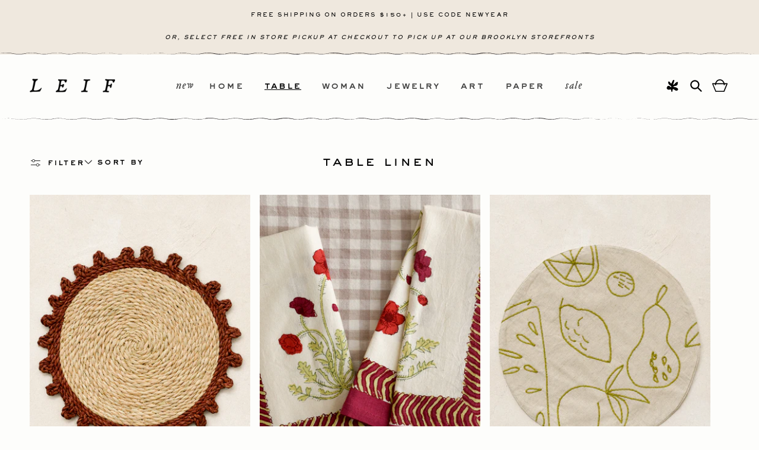

--- FILE ---
content_type: text/html; charset=utf-8
request_url: https://www.leifshop.com/collections/kitchen-table/table-linen?view=all
body_size: 69933
content:
<!doctype html>
<html class="no-js" lang="en">
  <head>
    <meta charset="utf-8">
    <meta http-equiv="X-UA-Compatible" content="IE=edge">
    <meta name="viewport" content="width=device-width,initial-scale=1">
    <meta name="theme-color" content="">
    <link rel="canonical" href="https://www.leifshop.com/collections/kitchen-table/table-linen"><link rel="icon" type="image/png" href="//www.leifshop.com/cdn/shop/files/favicon.jpg?crop=center&height=32&v=1715184484&width=32"><link rel="preconnect" href="https://fonts.shopifycdn.com" crossorigin><title>
      Curated Goods for Elevated Kitchen &amp; Dining | LEIF Brooklyn
 &ndash; tagged "table linen"</title>

    
      <meta name="description" content="Our modern kitchen &amp; dining store features a unique assortment of dining accessories, dinnerware, handmade ceramics and more. Shop LEIF Kitchen + Table.">
    

    

<meta property="og:site_name" content="LEIF">
<meta property="og:url" content="https://www.leifshop.com/collections/kitchen-table/table-linen">
<meta property="og:title" content="Curated Goods for Elevated Kitchen &amp; Dining | LEIF Brooklyn">
<meta property="og:type" content="website">
<meta property="og:description" content="Our modern kitchen &amp; dining store features a unique assortment of dining accessories, dinnerware, handmade ceramics and more. Shop LEIF Kitchen + Table."><meta property="og:image" content="http://www.leifshop.com/cdn/shop/collections/tabletop_copy.jpg?v=1686692378">
  <meta property="og:image:secure_url" content="https://www.leifshop.com/cdn/shop/collections/tabletop_copy.jpg?v=1686692378">
  <meta property="og:image:width" content="1130">
  <meta property="og:image:height" content="1300"><meta name="twitter:card" content="summary_large_image">
<meta name="twitter:title" content="Curated Goods for Elevated Kitchen &amp; Dining | LEIF Brooklyn">
<meta name="twitter:description" content="Our modern kitchen &amp; dining store features a unique assortment of dining accessories, dinnerware, handmade ceramics and more. Shop LEIF Kitchen + Table.">


    <script src="//www.leifshop.com/cdn/shop/t/79/assets/constants.min.js?v=166496526592656215881767637488" defer="defer"></script>
    <script src="//www.leifshop.com/cdn/shop/t/79/assets/pubsub.min.js?v=74209760871952649231767636668" defer="defer"></script>
    <script src="//www.leifshop.com/cdn/shop/t/79/assets/vendor.min.js?v=43213290921284805261767637488" defer="defer"></script>
    <script src="//www.leifshop.com/cdn/shop/t/79/assets/theme.min.js?v=131350535311116127691768494064" defer="defer"></script><script src="//www.leifshop.com/cdn/shop/t/79/assets/animations.min.js?v=35725724228817169501767637493" defer="defer"></script><script>window.performance && window.performance.mark && window.performance.mark('shopify.content_for_header.start');</script><meta name="google-site-verification" content="O7q1rkSARPkBXcTurFYU0TDi6kd3qIKLHM93pzD9vL0">
<meta name="google-site-verification" content="DikppsDzMxcBTYzCxQ2rWGKaoXEU3fSwEuyyr-U0OGE">
<meta name="facebook-domain-verification" content="hmmvk2q3hg0495hz59qi98uy7g9w9g">
<meta id="shopify-digital-wallet" name="shopify-digital-wallet" content="/1258122/digital_wallets/dialog">
<meta name="shopify-checkout-api-token" content="4faac32333d17f60dbaf99598e3ba4e7">
<link rel="alternate" type="application/atom+xml" title="Feed" href="/collections/kitchen-table/table-linen.atom" />
<link rel="alternate" type="application/json+oembed" href="https://www.leifshop.com/collections/kitchen-table/table-linen.oembed">
<script async="async" src="/checkouts/internal/preloads.js?locale=en-US"></script>
<link rel="preconnect" href="https://shop.app" crossorigin="anonymous">
<script async="async" src="https://shop.app/checkouts/internal/preloads.js?locale=en-US&shop_id=1258122" crossorigin="anonymous"></script>
<script id="apple-pay-shop-capabilities" type="application/json">{"shopId":1258122,"countryCode":"US","currencyCode":"USD","merchantCapabilities":["supports3DS"],"merchantId":"gid:\/\/shopify\/Shop\/1258122","merchantName":"LEIF","requiredBillingContactFields":["postalAddress","email","phone"],"requiredShippingContactFields":["postalAddress","email","phone"],"shippingType":"shipping","supportedNetworks":["visa","masterCard","amex","discover","elo","jcb"],"total":{"type":"pending","label":"LEIF","amount":"1.00"},"shopifyPaymentsEnabled":true,"supportsSubscriptions":true}</script>
<script id="shopify-features" type="application/json">{"accessToken":"4faac32333d17f60dbaf99598e3ba4e7","betas":["rich-media-storefront-analytics"],"domain":"www.leifshop.com","predictiveSearch":true,"shopId":1258122,"locale":"en"}</script>
<script>var Shopify = Shopify || {};
Shopify.shop = "leifshop.myshopify.com";
Shopify.locale = "en";
Shopify.currency = {"active":"USD","rate":"1.0"};
Shopify.country = "US";
Shopify.theme = {"name":"[CURRENT]  NORTHWRD | 01.05.25 | QA","id":136627519582,"schema_name":"Dawn","schema_version":"13.0.1","theme_store_id":887,"role":"main"};
Shopify.theme.handle = "null";
Shopify.theme.style = {"id":null,"handle":null};
Shopify.cdnHost = "www.leifshop.com/cdn";
Shopify.routes = Shopify.routes || {};
Shopify.routes.root = "/";</script>
<script type="module">!function(o){(o.Shopify=o.Shopify||{}).modules=!0}(window);</script>
<script>!function(o){function n(){var o=[];function n(){o.push(Array.prototype.slice.apply(arguments))}return n.q=o,n}var t=o.Shopify=o.Shopify||{};t.loadFeatures=n(),t.autoloadFeatures=n()}(window);</script>
<script>
  window.ShopifyPay = window.ShopifyPay || {};
  window.ShopifyPay.apiHost = "shop.app\/pay";
  window.ShopifyPay.redirectState = null;
</script>
<script id="shop-js-analytics" type="application/json">{"pageType":"collection"}</script>
<script defer="defer" async type="module" src="//www.leifshop.com/cdn/shopifycloud/shop-js/modules/v2/client.init-shop-cart-sync_BT-GjEfc.en.esm.js"></script>
<script defer="defer" async type="module" src="//www.leifshop.com/cdn/shopifycloud/shop-js/modules/v2/chunk.common_D58fp_Oc.esm.js"></script>
<script defer="defer" async type="module" src="//www.leifshop.com/cdn/shopifycloud/shop-js/modules/v2/chunk.modal_xMitdFEc.esm.js"></script>
<script type="module">
  await import("//www.leifshop.com/cdn/shopifycloud/shop-js/modules/v2/client.init-shop-cart-sync_BT-GjEfc.en.esm.js");
await import("//www.leifshop.com/cdn/shopifycloud/shop-js/modules/v2/chunk.common_D58fp_Oc.esm.js");
await import("//www.leifshop.com/cdn/shopifycloud/shop-js/modules/v2/chunk.modal_xMitdFEc.esm.js");

  window.Shopify.SignInWithShop?.initShopCartSync?.({"fedCMEnabled":true,"windoidEnabled":true});

</script>
<script>
  window.Shopify = window.Shopify || {};
  if (!window.Shopify.featureAssets) window.Shopify.featureAssets = {};
  window.Shopify.featureAssets['shop-js'] = {"shop-cart-sync":["modules/v2/client.shop-cart-sync_DZOKe7Ll.en.esm.js","modules/v2/chunk.common_D58fp_Oc.esm.js","modules/v2/chunk.modal_xMitdFEc.esm.js"],"init-fed-cm":["modules/v2/client.init-fed-cm_B6oLuCjv.en.esm.js","modules/v2/chunk.common_D58fp_Oc.esm.js","modules/v2/chunk.modal_xMitdFEc.esm.js"],"shop-cash-offers":["modules/v2/client.shop-cash-offers_D2sdYoxE.en.esm.js","modules/v2/chunk.common_D58fp_Oc.esm.js","modules/v2/chunk.modal_xMitdFEc.esm.js"],"shop-login-button":["modules/v2/client.shop-login-button_QeVjl5Y3.en.esm.js","modules/v2/chunk.common_D58fp_Oc.esm.js","modules/v2/chunk.modal_xMitdFEc.esm.js"],"pay-button":["modules/v2/client.pay-button_DXTOsIq6.en.esm.js","modules/v2/chunk.common_D58fp_Oc.esm.js","modules/v2/chunk.modal_xMitdFEc.esm.js"],"shop-button":["modules/v2/client.shop-button_DQZHx9pm.en.esm.js","modules/v2/chunk.common_D58fp_Oc.esm.js","modules/v2/chunk.modal_xMitdFEc.esm.js"],"avatar":["modules/v2/client.avatar_BTnouDA3.en.esm.js"],"init-windoid":["modules/v2/client.init-windoid_CR1B-cfM.en.esm.js","modules/v2/chunk.common_D58fp_Oc.esm.js","modules/v2/chunk.modal_xMitdFEc.esm.js"],"init-shop-for-new-customer-accounts":["modules/v2/client.init-shop-for-new-customer-accounts_C_vY_xzh.en.esm.js","modules/v2/client.shop-login-button_QeVjl5Y3.en.esm.js","modules/v2/chunk.common_D58fp_Oc.esm.js","modules/v2/chunk.modal_xMitdFEc.esm.js"],"init-shop-email-lookup-coordinator":["modules/v2/client.init-shop-email-lookup-coordinator_BI7n9ZSv.en.esm.js","modules/v2/chunk.common_D58fp_Oc.esm.js","modules/v2/chunk.modal_xMitdFEc.esm.js"],"init-shop-cart-sync":["modules/v2/client.init-shop-cart-sync_BT-GjEfc.en.esm.js","modules/v2/chunk.common_D58fp_Oc.esm.js","modules/v2/chunk.modal_xMitdFEc.esm.js"],"shop-toast-manager":["modules/v2/client.shop-toast-manager_DiYdP3xc.en.esm.js","modules/v2/chunk.common_D58fp_Oc.esm.js","modules/v2/chunk.modal_xMitdFEc.esm.js"],"init-customer-accounts":["modules/v2/client.init-customer-accounts_D9ZNqS-Q.en.esm.js","modules/v2/client.shop-login-button_QeVjl5Y3.en.esm.js","modules/v2/chunk.common_D58fp_Oc.esm.js","modules/v2/chunk.modal_xMitdFEc.esm.js"],"init-customer-accounts-sign-up":["modules/v2/client.init-customer-accounts-sign-up_iGw4briv.en.esm.js","modules/v2/client.shop-login-button_QeVjl5Y3.en.esm.js","modules/v2/chunk.common_D58fp_Oc.esm.js","modules/v2/chunk.modal_xMitdFEc.esm.js"],"shop-follow-button":["modules/v2/client.shop-follow-button_CqMgW2wH.en.esm.js","modules/v2/chunk.common_D58fp_Oc.esm.js","modules/v2/chunk.modal_xMitdFEc.esm.js"],"checkout-modal":["modules/v2/client.checkout-modal_xHeaAweL.en.esm.js","modules/v2/chunk.common_D58fp_Oc.esm.js","modules/v2/chunk.modal_xMitdFEc.esm.js"],"shop-login":["modules/v2/client.shop-login_D91U-Q7h.en.esm.js","modules/v2/chunk.common_D58fp_Oc.esm.js","modules/v2/chunk.modal_xMitdFEc.esm.js"],"lead-capture":["modules/v2/client.lead-capture_BJmE1dJe.en.esm.js","modules/v2/chunk.common_D58fp_Oc.esm.js","modules/v2/chunk.modal_xMitdFEc.esm.js"],"payment-terms":["modules/v2/client.payment-terms_Ci9AEqFq.en.esm.js","modules/v2/chunk.common_D58fp_Oc.esm.js","modules/v2/chunk.modal_xMitdFEc.esm.js"]};
</script>
<script>(function() {
  var isLoaded = false;
  function asyncLoad() {
    if (isLoaded) return;
    isLoaded = true;
    var urls = ["https:\/\/chimpstatic.com\/mcjs-connected\/js\/users\/35f6f0c90c431cfe4bd7b5050\/8e867d8ce6f714b63d1d3233b.js?shop=leifshop.myshopify.com","\/\/searchserverapi.com\/widgets\/shopify\/init.js?a=4X0T9o9K9t\u0026shop=leifshop.myshopify.com","https:\/\/shopify-extension.getredo.com\/main.js?widget_id=bsad68au2eyo75g\u0026shop=leifshop.myshopify.com"];
    for (var i = 0; i < urls.length; i++) {
      var s = document.createElement('script');
      s.type = 'text/javascript';
      s.async = true;
      s.src = urls[i];
      var x = document.getElementsByTagName('script')[0];
      x.parentNode.insertBefore(s, x);
    }
  };
  if(window.attachEvent) {
    window.attachEvent('onload', asyncLoad);
  } else {
    window.addEventListener('load', asyncLoad, false);
  }
})();</script>
<script id="__st">var __st={"a":1258122,"offset":-18000,"reqid":"1ecf854e-44ac-4038-a783-41fa804aca4b-1769144186","pageurl":"www.leifshop.com\/collections\/kitchen-table\/table-linen?view=all","u":"b017b4c102e6","p":"collection","rtyp":"collection","rid":34620440670};</script>
<script>window.ShopifyPaypalV4VisibilityTracking = true;</script>
<script id="captcha-bootstrap">!function(){'use strict';const t='contact',e='account',n='new_comment',o=[[t,t],['blogs',n],['comments',n],[t,'customer']],c=[[e,'customer_login'],[e,'guest_login'],[e,'recover_customer_password'],[e,'create_customer']],r=t=>t.map((([t,e])=>`form[action*='/${t}']:not([data-nocaptcha='true']) input[name='form_type'][value='${e}']`)).join(','),a=t=>()=>t?[...document.querySelectorAll(t)].map((t=>t.form)):[];function s(){const t=[...o],e=r(t);return a(e)}const i='password',u='form_key',d=['recaptcha-v3-token','g-recaptcha-response','h-captcha-response',i],f=()=>{try{return window.sessionStorage}catch{return}},m='__shopify_v',_=t=>t.elements[u];function p(t,e,n=!1){try{const o=window.sessionStorage,c=JSON.parse(o.getItem(e)),{data:r}=function(t){const{data:e,action:n}=t;return t[m]||n?{data:e,action:n}:{data:t,action:n}}(c);for(const[e,n]of Object.entries(r))t.elements[e]&&(t.elements[e].value=n);n&&o.removeItem(e)}catch(o){console.error('form repopulation failed',{error:o})}}const l='form_type',E='cptcha';function T(t){t.dataset[E]=!0}const w=window,h=w.document,L='Shopify',v='ce_forms',y='captcha';let A=!1;((t,e)=>{const n=(g='f06e6c50-85a8-45c8-87d0-21a2b65856fe',I='https://cdn.shopify.com/shopifycloud/storefront-forms-hcaptcha/ce_storefront_forms_captcha_hcaptcha.v1.5.2.iife.js',D={infoText:'Protected by hCaptcha',privacyText:'Privacy',termsText:'Terms'},(t,e,n)=>{const o=w[L][v],c=o.bindForm;if(c)return c(t,g,e,D).then(n);var r;o.q.push([[t,g,e,D],n]),r=I,A||(h.body.append(Object.assign(h.createElement('script'),{id:'captcha-provider',async:!0,src:r})),A=!0)});var g,I,D;w[L]=w[L]||{},w[L][v]=w[L][v]||{},w[L][v].q=[],w[L][y]=w[L][y]||{},w[L][y].protect=function(t,e){n(t,void 0,e),T(t)},Object.freeze(w[L][y]),function(t,e,n,w,h,L){const[v,y,A,g]=function(t,e,n){const i=e?o:[],u=t?c:[],d=[...i,...u],f=r(d),m=r(i),_=r(d.filter((([t,e])=>n.includes(e))));return[a(f),a(m),a(_),s()]}(w,h,L),I=t=>{const e=t.target;return e instanceof HTMLFormElement?e:e&&e.form},D=t=>v().includes(t);t.addEventListener('submit',(t=>{const e=I(t);if(!e)return;const n=D(e)&&!e.dataset.hcaptchaBound&&!e.dataset.recaptchaBound,o=_(e),c=g().includes(e)&&(!o||!o.value);(n||c)&&t.preventDefault(),c&&!n&&(function(t){try{if(!f())return;!function(t){const e=f();if(!e)return;const n=_(t);if(!n)return;const o=n.value;o&&e.removeItem(o)}(t);const e=Array.from(Array(32),(()=>Math.random().toString(36)[2])).join('');!function(t,e){_(t)||t.append(Object.assign(document.createElement('input'),{type:'hidden',name:u})),t.elements[u].value=e}(t,e),function(t,e){const n=f();if(!n)return;const o=[...t.querySelectorAll(`input[type='${i}']`)].map((({name:t})=>t)),c=[...d,...o],r={};for(const[a,s]of new FormData(t).entries())c.includes(a)||(r[a]=s);n.setItem(e,JSON.stringify({[m]:1,action:t.action,data:r}))}(t,e)}catch(e){console.error('failed to persist form',e)}}(e),e.submit())}));const S=(t,e)=>{t&&!t.dataset[E]&&(n(t,e.some((e=>e===t))),T(t))};for(const o of['focusin','change'])t.addEventListener(o,(t=>{const e=I(t);D(e)&&S(e,y())}));const B=e.get('form_key'),M=e.get(l),P=B&&M;t.addEventListener('DOMContentLoaded',(()=>{const t=y();if(P)for(const e of t)e.elements[l].value===M&&p(e,B);[...new Set([...A(),...v().filter((t=>'true'===t.dataset.shopifyCaptcha))])].forEach((e=>S(e,t)))}))}(h,new URLSearchParams(w.location.search),n,t,e,['guest_login'])})(!0,!0)}();</script>
<script integrity="sha256-4kQ18oKyAcykRKYeNunJcIwy7WH5gtpwJnB7kiuLZ1E=" data-source-attribution="shopify.loadfeatures" defer="defer" src="//www.leifshop.com/cdn/shopifycloud/storefront/assets/storefront/load_feature-a0a9edcb.js" crossorigin="anonymous"></script>
<script crossorigin="anonymous" defer="defer" src="//www.leifshop.com/cdn/shopifycloud/storefront/assets/shopify_pay/storefront-65b4c6d7.js?v=20250812"></script>
<script data-source-attribution="shopify.dynamic_checkout.dynamic.init">var Shopify=Shopify||{};Shopify.PaymentButton=Shopify.PaymentButton||{isStorefrontPortableWallets:!0,init:function(){window.Shopify.PaymentButton.init=function(){};var t=document.createElement("script");t.src="https://www.leifshop.com/cdn/shopifycloud/portable-wallets/latest/portable-wallets.en.js",t.type="module",document.head.appendChild(t)}};
</script>
<script data-source-attribution="shopify.dynamic_checkout.buyer_consent">
  function portableWalletsHideBuyerConsent(e){var t=document.getElementById("shopify-buyer-consent"),n=document.getElementById("shopify-subscription-policy-button");t&&n&&(t.classList.add("hidden"),t.setAttribute("aria-hidden","true"),n.removeEventListener("click",e))}function portableWalletsShowBuyerConsent(e){var t=document.getElementById("shopify-buyer-consent"),n=document.getElementById("shopify-subscription-policy-button");t&&n&&(t.classList.remove("hidden"),t.removeAttribute("aria-hidden"),n.addEventListener("click",e))}window.Shopify?.PaymentButton&&(window.Shopify.PaymentButton.hideBuyerConsent=portableWalletsHideBuyerConsent,window.Shopify.PaymentButton.showBuyerConsent=portableWalletsShowBuyerConsent);
</script>
<script data-source-attribution="shopify.dynamic_checkout.cart.bootstrap">document.addEventListener("DOMContentLoaded",(function(){function t(){return document.querySelector("shopify-accelerated-checkout-cart, shopify-accelerated-checkout")}if(t())Shopify.PaymentButton.init();else{new MutationObserver((function(e,n){t()&&(Shopify.PaymentButton.init(),n.disconnect())})).observe(document.body,{childList:!0,subtree:!0})}}));
</script>
<link id="shopify-accelerated-checkout-styles" rel="stylesheet" media="screen" href="https://www.leifshop.com/cdn/shopifycloud/portable-wallets/latest/accelerated-checkout-backwards-compat.css" crossorigin="anonymous">
<style id="shopify-accelerated-checkout-cart">
        #shopify-buyer-consent {
  margin-top: 1em;
  display: inline-block;
  width: 100%;
}

#shopify-buyer-consent.hidden {
  display: none;
}

#shopify-subscription-policy-button {
  background: none;
  border: none;
  padding: 0;
  text-decoration: underline;
  font-size: inherit;
  cursor: pointer;
}

#shopify-subscription-policy-button::before {
  box-shadow: none;
}

      </style>
<script id="sections-script" data-sections="header" defer="defer" src="//www.leifshop.com/cdn/shop/t/79/compiled_assets/scripts.js?v=22853"></script>
<script>window.performance && window.performance.mark && window.performance.mark('shopify.content_for_header.end');</script>

    

<style data-shopify>
	@font-face {
	font-family: "Arvo";
	font-style: italic;
	font-weight: 400;
	src: local("Arvo Italic"), local("Arvo-Italic"), url(https://fonts.gstatic.com/s/arvo/v10/tDbN2oWUg0MKqSIg75Tq.ttf) format("truetype");
	}
	@font-face {
	font-family: "Arvo";
	font-style: normal;
	font-weight: 400;
	src: local("Arvo"), url(https://fonts.gstatic.com/s/arvo/v10/tDbD2oWUg0MKqScQ6A.ttf) format("truetype");
	}
	@font-face {
	font-family: "Arvo";
	font-style: normal;
	font-weight: 700;
	src: local("Arvo Bold"), local("Arvo-Bold"), url(https://fonts.gstatic.com/s/arvo/v10/tDbM2oWUg0MKoZw1-LPK9g.ttf) format("truetype");
	}

	@font-face {
		font-family: 'SackersGothicStd';
		src: url('//www.leifshop.com/cdn/shop/t/79/assets/SackersGothicStd-Heavy.otf?v=138390816102981204761767636668') format("opentype");
		font-weight: 600;
		font-style: normal;
		font-display: swap;
	}
	@font-face {
		font-family: 'SackersMedium';
		src: url('//www.leifshop.com/cdn/shop/t/79/assets/sackers_gothic_medium_at.otf?v=85985034216790710771767636668') format("opentype");
		font-weight: 400;
		font-style: normal;
		font-display: swap;
	}
	@font-face {
	font-family: 'TributeOt';
	src: url('//www.leifshop.com/cdn/shop/t/79/assets/TributeOT-Roman.otf?v=41508913044240257361767636668') format("opentype"),
	url('//www.leifshop.com/cdn/shop/t/79/assets/TributeOT-Roman.ttf?v=129191211592783907601767636668') format("truetype");
	font-weight: 400;
	font-style: normal;
	font-display: swap;
	}
	@font-face {
	font-family: 'TributeOt';
	src: url('//www.leifshop.com/cdn/shop/t/79/assets/TributeOT-Italic.otf?v=181308145106600421001767636668') format("opentype");
	font-weight: 400;
	font-style: italic;
	font-display: swap;
	}

	@font-face {
  font-family: Assistant;
  font-weight: 400;
  font-style: normal;
  font-display: swap;
  src: url("//www.leifshop.com/cdn/fonts/assistant/assistant_n4.9120912a469cad1cc292572851508ca49d12e768.woff2") format("woff2"),
       url("//www.leifshop.com/cdn/fonts/assistant/assistant_n4.6e9875ce64e0fefcd3f4446b7ec9036b3ddd2985.woff") format("woff");
}

	@font-face {
  font-family: Assistant;
  font-weight: 700;
  font-style: normal;
  font-display: swap;
  src: url("//www.leifshop.com/cdn/fonts/assistant/assistant_n7.bf44452348ec8b8efa3aa3068825305886b1c83c.woff2") format("woff2"),
       url("//www.leifshop.com/cdn/fonts/assistant/assistant_n7.0c887fee83f6b3bda822f1150b912c72da0f7b64.woff") format("woff");
}

	
	
	@font-face {
  font-family: Assistant;
  font-weight: 400;
  font-style: normal;
  font-display: swap;
  src: url("//www.leifshop.com/cdn/fonts/assistant/assistant_n4.9120912a469cad1cc292572851508ca49d12e768.woff2") format("woff2"),
       url("//www.leifshop.com/cdn/fonts/assistant/assistant_n4.6e9875ce64e0fefcd3f4446b7ec9036b3ddd2985.woff") format("woff");
}


	
		:root,
		.color-scheme-1 {
			--color-background: 253,253,251;
			--color-background-secondary: 255,255,255;
		
			--gradient-background: #fdfdfb;
		

		

		--color-foreground: 0,0,0;
		--color-background-contrast: 211,211,166;
		--color-shadow: 0,0,0;
		--color-button: 0,0,0;
		--color-button-text: 253,253,251;
		--color-secondary-button: 253,253,251;
		--color-secondary-button-text: 0,0,0;
		--color-link: 0,0,0;
		--color-badge-foreground: 0,0,0;
		--color-badge-background: 253,253,251;
		--color-badge-border: 0,0,0;
		--payment-terms-background-color: rgb(253 253 251);
	}
	
		
		.color-scheme-2 {
			--color-background: 239,232,222;
			--color-background-secondary: 255,255,255;
		
			--gradient-background: #efe8de;
		

		

		--color-foreground: 0,0,0;
		--color-background-contrast: 197,172,136;
		--color-shadow: 0,0,0;
		--color-button: 0,0,0;
		--color-button-text: 255,255,255;
		--color-secondary-button: 239,232,222;
		--color-secondary-button-text: 0,0,0;
		--color-link: 0,0,0;
		--color-badge-foreground: 0,0,0;
		--color-badge-background: 239,232,222;
		--color-badge-border: 0,0,0;
		--payment-terms-background-color: rgb(239 232 222);
	}
	
		
		.color-scheme-3 {
			--color-background: 237,237,229;
			--color-background-secondary: 255,255,255;
		
			--gradient-background: #edede5;
		

		

		--color-foreground: 0,0,0;
		--color-background-contrast: 185,185,154;
		--color-shadow: 18,18,18;
		--color-button: 255,255,255;
		--color-button-text: 0,0,0;
		--color-secondary-button: 237,237,229;
		--color-secondary-button-text: 255,255,255;
		--color-link: 255,255,255;
		--color-badge-foreground: 0,0,0;
		--color-badge-background: 237,237,229;
		--color-badge-border: 0,0,0;
		--payment-terms-background-color: rgb(237 237 229);
	}
	
		
		.color-scheme-4 {
			--color-background: 18,18,18;
			--color-background-secondary: 255,255,255;
		
			--gradient-background: #121212;
		

		

		--color-foreground: 255,255,255;
		--color-background-contrast: 146,146,146;
		--color-shadow: 18,18,18;
		--color-button: 255,255,255;
		--color-button-text: 18,18,18;
		--color-secondary-button: 18,18,18;
		--color-secondary-button-text: 255,255,255;
		--color-link: 255,255,255;
		--color-badge-foreground: 255,255,255;
		--color-badge-background: 18,18,18;
		--color-badge-border: 255,255,255;
		--payment-terms-background-color: rgb(18 18 18);
	}
	
		
		.color-scheme-5 {
			--color-background: 51,79,180;
			--color-background-secondary: 255,255,255;
		
			--gradient-background: #334fb4;
		

		

		--color-foreground: 255,255,255;
		--color-background-contrast: 23,35,81;
		--color-shadow: 18,18,18;
		--color-button: 255,255,255;
		--color-button-text: 51,79,180;
		--color-secondary-button: 51,79,180;
		--color-secondary-button-text: 255,255,255;
		--color-link: 255,255,255;
		--color-badge-foreground: 255,255,255;
		--color-badge-background: 51,79,180;
		--color-badge-border: 255,255,255;
		--payment-terms-background-color: rgb(51 79 180);
	}
	

	body, .color-scheme-1, .color-scheme-2, .color-scheme-3, .color-scheme-4, .color-scheme-5 {
		color: rgba(var(--color-foreground), 0.75);
		background-color: rgb(var(--color-background));
	}

	:root {
		--font-body-family: 'TributeOt', sans-serif;
		--font-body-style: normal;
		--font-body-weight: 400;
		--font-body-weight-bold: 700;

		--font-heading-family: 'SackersGothicStd', sans-serif;
		--font-heading-style: normal;
		--font-heading-weight: 400;

		--font-body-scale: 1.0;
		--font-heading-scale: 1.0;

		--media-padding: px;
		--media-border-opacity: 0.05;
		--media-border-width: 1px;
		--media-radius: 0px;
		--media-shadow-opacity: 0.0;
		--media-shadow-horizontal-offset: 0px;
		--media-shadow-vertical-offset: 4px;
		--media-shadow-blur-radius: 5px;
		--media-shadow-visible: 0;

		--page-width: 140rem;
		--page-width-margin: 0rem;

		--product-card-image-padding: 0.0rem;
		--product-card-corner-radius: 0.0rem;
		--product-card-text-alignment: center;
		--product-card-border-width: 0.0rem;
		--product-card-border-opacity: 0.1;
		--product-card-shadow-opacity: 0.0;
		--product-card-shadow-visible: 0;
		--product-card-shadow-horizontal-offset: 0.0rem;
		--product-card-shadow-vertical-offset: 0.4rem;
		--product-card-shadow-blur-radius: 0.5rem;

		--collection-card-image-padding: 0.0rem;
		--collection-card-corner-radius: 0.0rem;
		--collection-card-text-alignment: left;
		--collection-card-border-width: 0.0rem;
		--collection-card-border-opacity: 0.1;
		--collection-card-shadow-opacity: 0.0;
		--collection-card-shadow-visible: 0;
		--collection-card-shadow-horizontal-offset: 0.0rem;
		--collection-card-shadow-vertical-offset: 0.4rem;
		--collection-card-shadow-blur-radius: 0.5rem;

		--blog-card-image-padding: 0.0rem;
		--blog-card-corner-radius: 0.0rem;
		--blog-card-text-alignment: left;
		--blog-card-border-width: 0.0rem;
		--blog-card-border-opacity: 0.1;
		--blog-card-shadow-opacity: 0.0;
		--blog-card-shadow-visible: 0;
		--blog-card-shadow-horizontal-offset: 0.0rem;
		--blog-card-shadow-vertical-offset: 0.4rem;
		--blog-card-shadow-blur-radius: 0.5rem;

		--badge-corner-radius: 4.0rem;

		--popup-border-width: 1px;
		--popup-border-opacity: 0.1;
		--popup-corner-radius: 0px;
		--popup-shadow-opacity: 0.05;
		--popup-shadow-horizontal-offset: 0px;
		--popup-shadow-vertical-offset: 4px;
		--popup-shadow-blur-radius: 5px;

		--drawer-border-width: 1px;
		--drawer-border-opacity: 0.1;
		--drawer-shadow-opacity: 0.0;
		--drawer-shadow-horizontal-offset: 0px;
		--drawer-shadow-vertical-offset: 4px;
		--drawer-shadow-blur-radius: 5px;

		--spacing-sections-desktop: 0px;
		--spacing-sections-mobile: 0px;

		--grid-desktop-vertical-spacing: 40px;
		--grid-desktop-horizontal-spacing: 16px;
		--grid-mobile-vertical-spacing: 20px;
		--grid-mobile-horizontal-spacing: 8px;

		--text-boxes-border-opacity: 0.1;
		--text-boxes-border-width: 0px;
		--text-boxes-radius: 0px;
		--text-boxes-shadow-opacity: 0.0;
		--text-boxes-shadow-visible: 0;
		--text-boxes-shadow-horizontal-offset: 0px;
		--text-boxes-shadow-vertical-offset: 4px;
		--text-boxes-shadow-blur-radius: 5px;

		--buttons-radius: 0px;
		--buttons-radius-outset: 0px;
		--buttons-border-width: 1px;
		--buttons-border-opacity: 1.0;
		--buttons-shadow-opacity: 0.0;
		--buttons-shadow-visible: 0;
		--buttons-shadow-horizontal-offset: 0px;
		--buttons-shadow-vertical-offset: 4px;
		--buttons-shadow-blur-radius: 5px;
		--buttons-border-offset: 0px;

		--inputs-radius: 0px;
		--inputs-border-width: 1px;
		--inputs-border-opacity: 0.55;
		--inputs-shadow-opacity: 0.0;
		--inputs-shadow-horizontal-offset: 0px;
		--inputs-margin-offset: 0px;
		--inputs-shadow-vertical-offset: 4px;
		--inputs-shadow-blur-radius: 5px;
		--inputs-radius-outset: 0px;

		--variant-pills-radius: 40px;
		--variant-pills-border-width: 1px;
		--variant-pills-border-opacity: 0.55;
		--variant-pills-shadow-opacity: 0.0;
		--variant-pills-shadow-horizontal-offset: 0px;
		--variant-pills-shadow-vertical-offset: 4px;
		--variant-pills-shadow-blur-radius: 5px;
	}

	*,
	*::before,
	*::after {
		box-sizing: inherit;
	}

	html {
		box-sizing: border-box;
		font-size: calc(var(--font-body-scale) * 62.5%);
		height: 100%;
	}

	body {
		display: grid;
		grid-template-rows: auto auto 1fr auto;
		grid-template-columns: 100%;
		min-height: 100%;
		margin: 0;
		font-size: 1.5rem;
		letter-spacing: 0.06rem;
		line-height: calc(1 + 0.8 / var(--font-body-scale));
		font-family: var(--font-body-family);
		font-style: var(--font-body-style);
		font-weight: var(--font-body-weight);
	}

	@media screen and (min-width: 750px) {
		body {
			font-size: 1.6rem;
		}
	}
</style>


    <link href="//www.leifshop.com/cdn/shop/t/79/assets/theme.min.css?v=175205045548183071891767792580" rel="stylesheet" type="text/css" media="all" />
		<link href="//www.leifshop.com/cdn/shop/t/79/assets/photoswipe.css?v=102521682936425789271767636668" rel="stylesheet" type="text/css" media="all" />
<link rel="preload" as="font" href="//www.leifshop.com/cdn/fonts/assistant/assistant_n4.9120912a469cad1cc292572851508ca49d12e768.woff2" type="font/woff2" crossorigin><link rel="preload" as="font" href="//www.leifshop.com/cdn/fonts/assistant/assistant_n4.9120912a469cad1cc292572851508ca49d12e768.woff2" type="font/woff2" crossorigin><link href="//www.leifshop.com/cdn/shop/t/79/assets/component-localization-form.min.css?v=117083639317662621151767636668" rel="stylesheet" type="text/css" media="all" />
      <script src="//www.leifshop.com/cdn/shop/t/79/assets/localization-form.min.js?v=118864428846035873331767637497" defer="defer"></script><link
        rel="stylesheet"
        href="//www.leifshop.com/cdn/shop/t/79/assets/component-predictive-search.min.css?v=129714012974206251161767636668"
        media="print"
        onload="this.media='all'"
      ><script>
      document.documentElement.className = document.documentElement.className.replace('no-js', 'js');
      if (Shopify.designMode) {
        document.documentElement.classList.add('shopify-design-mode');
      }
    </script>
  <!-- BEGIN app block: shopify://apps/klaviyo-email-marketing-sms/blocks/klaviyo-onsite-embed/2632fe16-c075-4321-a88b-50b567f42507 -->












  <script async src="https://static.klaviyo.com/onsite/js/WUdLSj/klaviyo.js?company_id=WUdLSj"></script>
  <script>!function(){if(!window.klaviyo){window._klOnsite=window._klOnsite||[];try{window.klaviyo=new Proxy({},{get:function(n,i){return"push"===i?function(){var n;(n=window._klOnsite).push.apply(n,arguments)}:function(){for(var n=arguments.length,o=new Array(n),w=0;w<n;w++)o[w]=arguments[w];var t="function"==typeof o[o.length-1]?o.pop():void 0,e=new Promise((function(n){window._klOnsite.push([i].concat(o,[function(i){t&&t(i),n(i)}]))}));return e}}})}catch(n){window.klaviyo=window.klaviyo||[],window.klaviyo.push=function(){var n;(n=window._klOnsite).push.apply(n,arguments)}}}}();</script>

  




  <script>
    window.klaviyoReviewsProductDesignMode = false
  </script>







<!-- END app block --><!-- BEGIN app block: shopify://apps/seowill-redirects/blocks/brokenlink-404/cc7b1996-e567-42d0-8862-356092041863 -->
<script type="text/javascript">
    !function(t){var e={};function r(n){if(e[n])return e[n].exports;var o=e[n]={i:n,l:!1,exports:{}};return t[n].call(o.exports,o,o.exports,r),o.l=!0,o.exports}r.m=t,r.c=e,r.d=function(t,e,n){r.o(t,e)||Object.defineProperty(t,e,{enumerable:!0,get:n})},r.r=function(t){"undefined"!==typeof Symbol&&Symbol.toStringTag&&Object.defineProperty(t,Symbol.toStringTag,{value:"Module"}),Object.defineProperty(t,"__esModule",{value:!0})},r.t=function(t,e){if(1&e&&(t=r(t)),8&e)return t;if(4&e&&"object"===typeof t&&t&&t.__esModule)return t;var n=Object.create(null);if(r.r(n),Object.defineProperty(n,"default",{enumerable:!0,value:t}),2&e&&"string"!=typeof t)for(var o in t)r.d(n,o,function(e){return t[e]}.bind(null,o));return n},r.n=function(t){var e=t&&t.__esModule?function(){return t.default}:function(){return t};return r.d(e,"a",e),e},r.o=function(t,e){return Object.prototype.hasOwnProperty.call(t,e)},r.p="",r(r.s=11)}([function(t,e,r){"use strict";var n=r(2),o=Object.prototype.toString;function i(t){return"[object Array]"===o.call(t)}function a(t){return"undefined"===typeof t}function u(t){return null!==t&&"object"===typeof t}function s(t){return"[object Function]"===o.call(t)}function c(t,e){if(null!==t&&"undefined"!==typeof t)if("object"!==typeof t&&(t=[t]),i(t))for(var r=0,n=t.length;r<n;r++)e.call(null,t[r],r,t);else for(var o in t)Object.prototype.hasOwnProperty.call(t,o)&&e.call(null,t[o],o,t)}t.exports={isArray:i,isArrayBuffer:function(t){return"[object ArrayBuffer]"===o.call(t)},isBuffer:function(t){return null!==t&&!a(t)&&null!==t.constructor&&!a(t.constructor)&&"function"===typeof t.constructor.isBuffer&&t.constructor.isBuffer(t)},isFormData:function(t){return"undefined"!==typeof FormData&&t instanceof FormData},isArrayBufferView:function(t){return"undefined"!==typeof ArrayBuffer&&ArrayBuffer.isView?ArrayBuffer.isView(t):t&&t.buffer&&t.buffer instanceof ArrayBuffer},isString:function(t){return"string"===typeof t},isNumber:function(t){return"number"===typeof t},isObject:u,isUndefined:a,isDate:function(t){return"[object Date]"===o.call(t)},isFile:function(t){return"[object File]"===o.call(t)},isBlob:function(t){return"[object Blob]"===o.call(t)},isFunction:s,isStream:function(t){return u(t)&&s(t.pipe)},isURLSearchParams:function(t){return"undefined"!==typeof URLSearchParams&&t instanceof URLSearchParams},isStandardBrowserEnv:function(){return("undefined"===typeof navigator||"ReactNative"!==navigator.product&&"NativeScript"!==navigator.product&&"NS"!==navigator.product)&&("undefined"!==typeof window&&"undefined"!==typeof document)},forEach:c,merge:function t(){var e={};function r(r,n){"object"===typeof e[n]&&"object"===typeof r?e[n]=t(e[n],r):e[n]=r}for(var n=0,o=arguments.length;n<o;n++)c(arguments[n],r);return e},deepMerge:function t(){var e={};function r(r,n){"object"===typeof e[n]&&"object"===typeof r?e[n]=t(e[n],r):e[n]="object"===typeof r?t({},r):r}for(var n=0,o=arguments.length;n<o;n++)c(arguments[n],r);return e},extend:function(t,e,r){return c(e,(function(e,o){t[o]=r&&"function"===typeof e?n(e,r):e})),t},trim:function(t){return t.replace(/^\s*/,"").replace(/\s*$/,"")}}},function(t,e,r){t.exports=r(12)},function(t,e,r){"use strict";t.exports=function(t,e){return function(){for(var r=new Array(arguments.length),n=0;n<r.length;n++)r[n]=arguments[n];return t.apply(e,r)}}},function(t,e,r){"use strict";var n=r(0);function o(t){return encodeURIComponent(t).replace(/%40/gi,"@").replace(/%3A/gi,":").replace(/%24/g,"$").replace(/%2C/gi,",").replace(/%20/g,"+").replace(/%5B/gi,"[").replace(/%5D/gi,"]")}t.exports=function(t,e,r){if(!e)return t;var i;if(r)i=r(e);else if(n.isURLSearchParams(e))i=e.toString();else{var a=[];n.forEach(e,(function(t,e){null!==t&&"undefined"!==typeof t&&(n.isArray(t)?e+="[]":t=[t],n.forEach(t,(function(t){n.isDate(t)?t=t.toISOString():n.isObject(t)&&(t=JSON.stringify(t)),a.push(o(e)+"="+o(t))})))})),i=a.join("&")}if(i){var u=t.indexOf("#");-1!==u&&(t=t.slice(0,u)),t+=(-1===t.indexOf("?")?"?":"&")+i}return t}},function(t,e,r){"use strict";t.exports=function(t){return!(!t||!t.__CANCEL__)}},function(t,e,r){"use strict";(function(e){var n=r(0),o=r(19),i={"Content-Type":"application/x-www-form-urlencoded"};function a(t,e){!n.isUndefined(t)&&n.isUndefined(t["Content-Type"])&&(t["Content-Type"]=e)}var u={adapter:function(){var t;return("undefined"!==typeof XMLHttpRequest||"undefined"!==typeof e&&"[object process]"===Object.prototype.toString.call(e))&&(t=r(6)),t}(),transformRequest:[function(t,e){return o(e,"Accept"),o(e,"Content-Type"),n.isFormData(t)||n.isArrayBuffer(t)||n.isBuffer(t)||n.isStream(t)||n.isFile(t)||n.isBlob(t)?t:n.isArrayBufferView(t)?t.buffer:n.isURLSearchParams(t)?(a(e,"application/x-www-form-urlencoded;charset=utf-8"),t.toString()):n.isObject(t)?(a(e,"application/json;charset=utf-8"),JSON.stringify(t)):t}],transformResponse:[function(t){if("string"===typeof t)try{t=JSON.parse(t)}catch(e){}return t}],timeout:0,xsrfCookieName:"XSRF-TOKEN",xsrfHeaderName:"X-XSRF-TOKEN",maxContentLength:-1,validateStatus:function(t){return t>=200&&t<300},headers:{common:{Accept:"application/json, text/plain, */*"}}};n.forEach(["delete","get","head"],(function(t){u.headers[t]={}})),n.forEach(["post","put","patch"],(function(t){u.headers[t]=n.merge(i)})),t.exports=u}).call(this,r(18))},function(t,e,r){"use strict";var n=r(0),o=r(20),i=r(3),a=r(22),u=r(25),s=r(26),c=r(7);t.exports=function(t){return new Promise((function(e,f){var l=t.data,p=t.headers;n.isFormData(l)&&delete p["Content-Type"];var h=new XMLHttpRequest;if(t.auth){var d=t.auth.username||"",m=t.auth.password||"";p.Authorization="Basic "+btoa(d+":"+m)}var y=a(t.baseURL,t.url);if(h.open(t.method.toUpperCase(),i(y,t.params,t.paramsSerializer),!0),h.timeout=t.timeout,h.onreadystatechange=function(){if(h&&4===h.readyState&&(0!==h.status||h.responseURL&&0===h.responseURL.indexOf("file:"))){var r="getAllResponseHeaders"in h?u(h.getAllResponseHeaders()):null,n={data:t.responseType&&"text"!==t.responseType?h.response:h.responseText,status:h.status,statusText:h.statusText,headers:r,config:t,request:h};o(e,f,n),h=null}},h.onabort=function(){h&&(f(c("Request aborted",t,"ECONNABORTED",h)),h=null)},h.onerror=function(){f(c("Network Error",t,null,h)),h=null},h.ontimeout=function(){var e="timeout of "+t.timeout+"ms exceeded";t.timeoutErrorMessage&&(e=t.timeoutErrorMessage),f(c(e,t,"ECONNABORTED",h)),h=null},n.isStandardBrowserEnv()){var v=r(27),g=(t.withCredentials||s(y))&&t.xsrfCookieName?v.read(t.xsrfCookieName):void 0;g&&(p[t.xsrfHeaderName]=g)}if("setRequestHeader"in h&&n.forEach(p,(function(t,e){"undefined"===typeof l&&"content-type"===e.toLowerCase()?delete p[e]:h.setRequestHeader(e,t)})),n.isUndefined(t.withCredentials)||(h.withCredentials=!!t.withCredentials),t.responseType)try{h.responseType=t.responseType}catch(w){if("json"!==t.responseType)throw w}"function"===typeof t.onDownloadProgress&&h.addEventListener("progress",t.onDownloadProgress),"function"===typeof t.onUploadProgress&&h.upload&&h.upload.addEventListener("progress",t.onUploadProgress),t.cancelToken&&t.cancelToken.promise.then((function(t){h&&(h.abort(),f(t),h=null)})),void 0===l&&(l=null),h.send(l)}))}},function(t,e,r){"use strict";var n=r(21);t.exports=function(t,e,r,o,i){var a=new Error(t);return n(a,e,r,o,i)}},function(t,e,r){"use strict";var n=r(0);t.exports=function(t,e){e=e||{};var r={},o=["url","method","params","data"],i=["headers","auth","proxy"],a=["baseURL","url","transformRequest","transformResponse","paramsSerializer","timeout","withCredentials","adapter","responseType","xsrfCookieName","xsrfHeaderName","onUploadProgress","onDownloadProgress","maxContentLength","validateStatus","maxRedirects","httpAgent","httpsAgent","cancelToken","socketPath"];n.forEach(o,(function(t){"undefined"!==typeof e[t]&&(r[t]=e[t])})),n.forEach(i,(function(o){n.isObject(e[o])?r[o]=n.deepMerge(t[o],e[o]):"undefined"!==typeof e[o]?r[o]=e[o]:n.isObject(t[o])?r[o]=n.deepMerge(t[o]):"undefined"!==typeof t[o]&&(r[o]=t[o])})),n.forEach(a,(function(n){"undefined"!==typeof e[n]?r[n]=e[n]:"undefined"!==typeof t[n]&&(r[n]=t[n])}));var u=o.concat(i).concat(a),s=Object.keys(e).filter((function(t){return-1===u.indexOf(t)}));return n.forEach(s,(function(n){"undefined"!==typeof e[n]?r[n]=e[n]:"undefined"!==typeof t[n]&&(r[n]=t[n])})),r}},function(t,e,r){"use strict";function n(t){this.message=t}n.prototype.toString=function(){return"Cancel"+(this.message?": "+this.message:"")},n.prototype.__CANCEL__=!0,t.exports=n},function(t,e,r){t.exports=r(13)},function(t,e,r){t.exports=r(30)},function(t,e,r){var n=function(t){"use strict";var e=Object.prototype,r=e.hasOwnProperty,n="function"===typeof Symbol?Symbol:{},o=n.iterator||"@@iterator",i=n.asyncIterator||"@@asyncIterator",a=n.toStringTag||"@@toStringTag";function u(t,e,r){return Object.defineProperty(t,e,{value:r,enumerable:!0,configurable:!0,writable:!0}),t[e]}try{u({},"")}catch(S){u=function(t,e,r){return t[e]=r}}function s(t,e,r,n){var o=e&&e.prototype instanceof l?e:l,i=Object.create(o.prototype),a=new L(n||[]);return i._invoke=function(t,e,r){var n="suspendedStart";return function(o,i){if("executing"===n)throw new Error("Generator is already running");if("completed"===n){if("throw"===o)throw i;return j()}for(r.method=o,r.arg=i;;){var a=r.delegate;if(a){var u=x(a,r);if(u){if(u===f)continue;return u}}if("next"===r.method)r.sent=r._sent=r.arg;else if("throw"===r.method){if("suspendedStart"===n)throw n="completed",r.arg;r.dispatchException(r.arg)}else"return"===r.method&&r.abrupt("return",r.arg);n="executing";var s=c(t,e,r);if("normal"===s.type){if(n=r.done?"completed":"suspendedYield",s.arg===f)continue;return{value:s.arg,done:r.done}}"throw"===s.type&&(n="completed",r.method="throw",r.arg=s.arg)}}}(t,r,a),i}function c(t,e,r){try{return{type:"normal",arg:t.call(e,r)}}catch(S){return{type:"throw",arg:S}}}t.wrap=s;var f={};function l(){}function p(){}function h(){}var d={};d[o]=function(){return this};var m=Object.getPrototypeOf,y=m&&m(m(T([])));y&&y!==e&&r.call(y,o)&&(d=y);var v=h.prototype=l.prototype=Object.create(d);function g(t){["next","throw","return"].forEach((function(e){u(t,e,(function(t){return this._invoke(e,t)}))}))}function w(t,e){var n;this._invoke=function(o,i){function a(){return new e((function(n,a){!function n(o,i,a,u){var s=c(t[o],t,i);if("throw"!==s.type){var f=s.arg,l=f.value;return l&&"object"===typeof l&&r.call(l,"__await")?e.resolve(l.__await).then((function(t){n("next",t,a,u)}),(function(t){n("throw",t,a,u)})):e.resolve(l).then((function(t){f.value=t,a(f)}),(function(t){return n("throw",t,a,u)}))}u(s.arg)}(o,i,n,a)}))}return n=n?n.then(a,a):a()}}function x(t,e){var r=t.iterator[e.method];if(void 0===r){if(e.delegate=null,"throw"===e.method){if(t.iterator.return&&(e.method="return",e.arg=void 0,x(t,e),"throw"===e.method))return f;e.method="throw",e.arg=new TypeError("The iterator does not provide a 'throw' method")}return f}var n=c(r,t.iterator,e.arg);if("throw"===n.type)return e.method="throw",e.arg=n.arg,e.delegate=null,f;var o=n.arg;return o?o.done?(e[t.resultName]=o.value,e.next=t.nextLoc,"return"!==e.method&&(e.method="next",e.arg=void 0),e.delegate=null,f):o:(e.method="throw",e.arg=new TypeError("iterator result is not an object"),e.delegate=null,f)}function b(t){var e={tryLoc:t[0]};1 in t&&(e.catchLoc=t[1]),2 in t&&(e.finallyLoc=t[2],e.afterLoc=t[3]),this.tryEntries.push(e)}function E(t){var e=t.completion||{};e.type="normal",delete e.arg,t.completion=e}function L(t){this.tryEntries=[{tryLoc:"root"}],t.forEach(b,this),this.reset(!0)}function T(t){if(t){var e=t[o];if(e)return e.call(t);if("function"===typeof t.next)return t;if(!isNaN(t.length)){var n=-1,i=function e(){for(;++n<t.length;)if(r.call(t,n))return e.value=t[n],e.done=!1,e;return e.value=void 0,e.done=!0,e};return i.next=i}}return{next:j}}function j(){return{value:void 0,done:!0}}return p.prototype=v.constructor=h,h.constructor=p,p.displayName=u(h,a,"GeneratorFunction"),t.isGeneratorFunction=function(t){var e="function"===typeof t&&t.constructor;return!!e&&(e===p||"GeneratorFunction"===(e.displayName||e.name))},t.mark=function(t){return Object.setPrototypeOf?Object.setPrototypeOf(t,h):(t.__proto__=h,u(t,a,"GeneratorFunction")),t.prototype=Object.create(v),t},t.awrap=function(t){return{__await:t}},g(w.prototype),w.prototype[i]=function(){return this},t.AsyncIterator=w,t.async=function(e,r,n,o,i){void 0===i&&(i=Promise);var a=new w(s(e,r,n,o),i);return t.isGeneratorFunction(r)?a:a.next().then((function(t){return t.done?t.value:a.next()}))},g(v),u(v,a,"Generator"),v[o]=function(){return this},v.toString=function(){return"[object Generator]"},t.keys=function(t){var e=[];for(var r in t)e.push(r);return e.reverse(),function r(){for(;e.length;){var n=e.pop();if(n in t)return r.value=n,r.done=!1,r}return r.done=!0,r}},t.values=T,L.prototype={constructor:L,reset:function(t){if(this.prev=0,this.next=0,this.sent=this._sent=void 0,this.done=!1,this.delegate=null,this.method="next",this.arg=void 0,this.tryEntries.forEach(E),!t)for(var e in this)"t"===e.charAt(0)&&r.call(this,e)&&!isNaN(+e.slice(1))&&(this[e]=void 0)},stop:function(){this.done=!0;var t=this.tryEntries[0].completion;if("throw"===t.type)throw t.arg;return this.rval},dispatchException:function(t){if(this.done)throw t;var e=this;function n(r,n){return a.type="throw",a.arg=t,e.next=r,n&&(e.method="next",e.arg=void 0),!!n}for(var o=this.tryEntries.length-1;o>=0;--o){var i=this.tryEntries[o],a=i.completion;if("root"===i.tryLoc)return n("end");if(i.tryLoc<=this.prev){var u=r.call(i,"catchLoc"),s=r.call(i,"finallyLoc");if(u&&s){if(this.prev<i.catchLoc)return n(i.catchLoc,!0);if(this.prev<i.finallyLoc)return n(i.finallyLoc)}else if(u){if(this.prev<i.catchLoc)return n(i.catchLoc,!0)}else{if(!s)throw new Error("try statement without catch or finally");if(this.prev<i.finallyLoc)return n(i.finallyLoc)}}}},abrupt:function(t,e){for(var n=this.tryEntries.length-1;n>=0;--n){var o=this.tryEntries[n];if(o.tryLoc<=this.prev&&r.call(o,"finallyLoc")&&this.prev<o.finallyLoc){var i=o;break}}i&&("break"===t||"continue"===t)&&i.tryLoc<=e&&e<=i.finallyLoc&&(i=null);var a=i?i.completion:{};return a.type=t,a.arg=e,i?(this.method="next",this.next=i.finallyLoc,f):this.complete(a)},complete:function(t,e){if("throw"===t.type)throw t.arg;return"break"===t.type||"continue"===t.type?this.next=t.arg:"return"===t.type?(this.rval=this.arg=t.arg,this.method="return",this.next="end"):"normal"===t.type&&e&&(this.next=e),f},finish:function(t){for(var e=this.tryEntries.length-1;e>=0;--e){var r=this.tryEntries[e];if(r.finallyLoc===t)return this.complete(r.completion,r.afterLoc),E(r),f}},catch:function(t){for(var e=this.tryEntries.length-1;e>=0;--e){var r=this.tryEntries[e];if(r.tryLoc===t){var n=r.completion;if("throw"===n.type){var o=n.arg;E(r)}return o}}throw new Error("illegal catch attempt")},delegateYield:function(t,e,r){return this.delegate={iterator:T(t),resultName:e,nextLoc:r},"next"===this.method&&(this.arg=void 0),f}},t}(t.exports);try{regeneratorRuntime=n}catch(o){Function("r","regeneratorRuntime = r")(n)}},function(t,e,r){"use strict";var n=r(0),o=r(2),i=r(14),a=r(8);function u(t){var e=new i(t),r=o(i.prototype.request,e);return n.extend(r,i.prototype,e),n.extend(r,e),r}var s=u(r(5));s.Axios=i,s.create=function(t){return u(a(s.defaults,t))},s.Cancel=r(9),s.CancelToken=r(28),s.isCancel=r(4),s.all=function(t){return Promise.all(t)},s.spread=r(29),t.exports=s,t.exports.default=s},function(t,e,r){"use strict";var n=r(0),o=r(3),i=r(15),a=r(16),u=r(8);function s(t){this.defaults=t,this.interceptors={request:new i,response:new i}}s.prototype.request=function(t){"string"===typeof t?(t=arguments[1]||{}).url=arguments[0]:t=t||{},(t=u(this.defaults,t)).method?t.method=t.method.toLowerCase():this.defaults.method?t.method=this.defaults.method.toLowerCase():t.method="get";var e=[a,void 0],r=Promise.resolve(t);for(this.interceptors.request.forEach((function(t){e.unshift(t.fulfilled,t.rejected)})),this.interceptors.response.forEach((function(t){e.push(t.fulfilled,t.rejected)}));e.length;)r=r.then(e.shift(),e.shift());return r},s.prototype.getUri=function(t){return t=u(this.defaults,t),o(t.url,t.params,t.paramsSerializer).replace(/^\?/,"")},n.forEach(["delete","get","head","options"],(function(t){s.prototype[t]=function(e,r){return this.request(n.merge(r||{},{method:t,url:e}))}})),n.forEach(["post","put","patch"],(function(t){s.prototype[t]=function(e,r,o){return this.request(n.merge(o||{},{method:t,url:e,data:r}))}})),t.exports=s},function(t,e,r){"use strict";var n=r(0);function o(){this.handlers=[]}o.prototype.use=function(t,e){return this.handlers.push({fulfilled:t,rejected:e}),this.handlers.length-1},o.prototype.eject=function(t){this.handlers[t]&&(this.handlers[t]=null)},o.prototype.forEach=function(t){n.forEach(this.handlers,(function(e){null!==e&&t(e)}))},t.exports=o},function(t,e,r){"use strict";var n=r(0),o=r(17),i=r(4),a=r(5);function u(t){t.cancelToken&&t.cancelToken.throwIfRequested()}t.exports=function(t){return u(t),t.headers=t.headers||{},t.data=o(t.data,t.headers,t.transformRequest),t.headers=n.merge(t.headers.common||{},t.headers[t.method]||{},t.headers),n.forEach(["delete","get","head","post","put","patch","common"],(function(e){delete t.headers[e]})),(t.adapter||a.adapter)(t).then((function(e){return u(t),e.data=o(e.data,e.headers,t.transformResponse),e}),(function(e){return i(e)||(u(t),e&&e.response&&(e.response.data=o(e.response.data,e.response.headers,t.transformResponse))),Promise.reject(e)}))}},function(t,e,r){"use strict";var n=r(0);t.exports=function(t,e,r){return n.forEach(r,(function(r){t=r(t,e)})),t}},function(t,e){var r,n,o=t.exports={};function i(){throw new Error("setTimeout has not been defined")}function a(){throw new Error("clearTimeout has not been defined")}function u(t){if(r===setTimeout)return setTimeout(t,0);if((r===i||!r)&&setTimeout)return r=setTimeout,setTimeout(t,0);try{return r(t,0)}catch(e){try{return r.call(null,t,0)}catch(e){return r.call(this,t,0)}}}!function(){try{r="function"===typeof setTimeout?setTimeout:i}catch(t){r=i}try{n="function"===typeof clearTimeout?clearTimeout:a}catch(t){n=a}}();var s,c=[],f=!1,l=-1;function p(){f&&s&&(f=!1,s.length?c=s.concat(c):l=-1,c.length&&h())}function h(){if(!f){var t=u(p);f=!0;for(var e=c.length;e;){for(s=c,c=[];++l<e;)s&&s[l].run();l=-1,e=c.length}s=null,f=!1,function(t){if(n===clearTimeout)return clearTimeout(t);if((n===a||!n)&&clearTimeout)return n=clearTimeout,clearTimeout(t);try{n(t)}catch(e){try{return n.call(null,t)}catch(e){return n.call(this,t)}}}(t)}}function d(t,e){this.fun=t,this.array=e}function m(){}o.nextTick=function(t){var e=new Array(arguments.length-1);if(arguments.length>1)for(var r=1;r<arguments.length;r++)e[r-1]=arguments[r];c.push(new d(t,e)),1!==c.length||f||u(h)},d.prototype.run=function(){this.fun.apply(null,this.array)},o.title="browser",o.browser=!0,o.env={},o.argv=[],o.version="",o.versions={},o.on=m,o.addListener=m,o.once=m,o.off=m,o.removeListener=m,o.removeAllListeners=m,o.emit=m,o.prependListener=m,o.prependOnceListener=m,o.listeners=function(t){return[]},o.binding=function(t){throw new Error("process.binding is not supported")},o.cwd=function(){return"/"},o.chdir=function(t){throw new Error("process.chdir is not supported")},o.umask=function(){return 0}},function(t,e,r){"use strict";var n=r(0);t.exports=function(t,e){n.forEach(t,(function(r,n){n!==e&&n.toUpperCase()===e.toUpperCase()&&(t[e]=r,delete t[n])}))}},function(t,e,r){"use strict";var n=r(7);t.exports=function(t,e,r){var o=r.config.validateStatus;!o||o(r.status)?t(r):e(n("Request failed with status code "+r.status,r.config,null,r.request,r))}},function(t,e,r){"use strict";t.exports=function(t,e,r,n,o){return t.config=e,r&&(t.code=r),t.request=n,t.response=o,t.isAxiosError=!0,t.toJSON=function(){return{message:this.message,name:this.name,description:this.description,number:this.number,fileName:this.fileName,lineNumber:this.lineNumber,columnNumber:this.columnNumber,stack:this.stack,config:this.config,code:this.code}},t}},function(t,e,r){"use strict";var n=r(23),o=r(24);t.exports=function(t,e){return t&&!n(e)?o(t,e):e}},function(t,e,r){"use strict";t.exports=function(t){return/^([a-z][a-z\d\+\-\.]*:)?\/\//i.test(t)}},function(t,e,r){"use strict";t.exports=function(t,e){return e?t.replace(/\/+$/,"")+"/"+e.replace(/^\/+/,""):t}},function(t,e,r){"use strict";var n=r(0),o=["age","authorization","content-length","content-type","etag","expires","from","host","if-modified-since","if-unmodified-since","last-modified","location","max-forwards","proxy-authorization","referer","retry-after","user-agent"];t.exports=function(t){var e,r,i,a={};return t?(n.forEach(t.split("\n"),(function(t){if(i=t.indexOf(":"),e=n.trim(t.substr(0,i)).toLowerCase(),r=n.trim(t.substr(i+1)),e){if(a[e]&&o.indexOf(e)>=0)return;a[e]="set-cookie"===e?(a[e]?a[e]:[]).concat([r]):a[e]?a[e]+", "+r:r}})),a):a}},function(t,e,r){"use strict";var n=r(0);t.exports=n.isStandardBrowserEnv()?function(){var t,e=/(msie|trident)/i.test(navigator.userAgent),r=document.createElement("a");function o(t){var n=t;return e&&(r.setAttribute("href",n),n=r.href),r.setAttribute("href",n),{href:r.href,protocol:r.protocol?r.protocol.replace(/:$/,""):"",host:r.host,search:r.search?r.search.replace(/^\?/,""):"",hash:r.hash?r.hash.replace(/^#/,""):"",hostname:r.hostname,port:r.port,pathname:"/"===r.pathname.charAt(0)?r.pathname:"/"+r.pathname}}return t=o(window.location.href),function(e){var r=n.isString(e)?o(e):e;return r.protocol===t.protocol&&r.host===t.host}}():function(){return!0}},function(t,e,r){"use strict";var n=r(0);t.exports=n.isStandardBrowserEnv()?{write:function(t,e,r,o,i,a){var u=[];u.push(t+"="+encodeURIComponent(e)),n.isNumber(r)&&u.push("expires="+new Date(r).toGMTString()),n.isString(o)&&u.push("path="+o),n.isString(i)&&u.push("domain="+i),!0===a&&u.push("secure"),document.cookie=u.join("; ")},read:function(t){var e=document.cookie.match(new RegExp("(^|;\\s*)("+t+")=([^;]*)"));return e?decodeURIComponent(e[3]):null},remove:function(t){this.write(t,"",Date.now()-864e5)}}:{write:function(){},read:function(){return null},remove:function(){}}},function(t,e,r){"use strict";var n=r(9);function o(t){if("function"!==typeof t)throw new TypeError("executor must be a function.");var e;this.promise=new Promise((function(t){e=t}));var r=this;t((function(t){r.reason||(r.reason=new n(t),e(r.reason))}))}o.prototype.throwIfRequested=function(){if(this.reason)throw this.reason},o.source=function(){var t;return{token:new o((function(e){t=e})),cancel:t}},t.exports=o},function(t,e,r){"use strict";t.exports=function(t){return function(e){return t.apply(null,e)}}},function(t,e,r){"use strict";r.r(e);var n=r(1),o=r.n(n);function i(t,e,r,n,o,i,a){try{var u=t[i](a),s=u.value}catch(c){return void r(c)}u.done?e(s):Promise.resolve(s).then(n,o)}function a(t){return function(){var e=this,r=arguments;return new Promise((function(n,o){var a=t.apply(e,r);function u(t){i(a,n,o,u,s,"next",t)}function s(t){i(a,n,o,u,s,"throw",t)}u(void 0)}))}}var u=r(10),s=r.n(u);var c=function(t){return function(t){var e=arguments.length>1&&void 0!==arguments[1]?arguments[1]:{},r=arguments.length>2&&void 0!==arguments[2]?arguments[2]:"GET";return r=r.toUpperCase(),new Promise((function(n){var o;"GET"===r&&(o=s.a.get(t,{params:e})),o.then((function(t){n(t.data)}))}))}("https://api-brokenlinkmanager.seoant.com/api/v1/receive_id",t,"GET")};function f(){return(f=a(o.a.mark((function t(e,r,n){var i;return o.a.wrap((function(t){for(;;)switch(t.prev=t.next){case 0:return i={shop:e,code:r,gbaid:n},t.next=3,c(i);case 3:t.sent;case 4:case"end":return t.stop()}}),t)})))).apply(this,arguments)}var l=window.location.href;if(-1!=l.indexOf("gbaid")){var p=l.split("gbaid");if(void 0!=p[1]){var h=window.location.pathname+window.location.search;window.history.pushState({},0,h),function(t,e,r){f.apply(this,arguments)}("leifshop.myshopify.com","",p[1])}}}]);
</script><!-- END app block --><link href="https://monorail-edge.shopifysvc.com" rel="dns-prefetch">
<script>(function(){if ("sendBeacon" in navigator && "performance" in window) {try {var session_token_from_headers = performance.getEntriesByType('navigation')[0].serverTiming.find(x => x.name == '_s').description;} catch {var session_token_from_headers = undefined;}var session_cookie_matches = document.cookie.match(/_shopify_s=([^;]*)/);var session_token_from_cookie = session_cookie_matches && session_cookie_matches.length === 2 ? session_cookie_matches[1] : "";var session_token = session_token_from_headers || session_token_from_cookie || "";function handle_abandonment_event(e) {var entries = performance.getEntries().filter(function(entry) {return /monorail-edge.shopifysvc.com/.test(entry.name);});if (!window.abandonment_tracked && entries.length === 0) {window.abandonment_tracked = true;var currentMs = Date.now();var navigation_start = performance.timing.navigationStart;var payload = {shop_id: 1258122,url: window.location.href,navigation_start,duration: currentMs - navigation_start,session_token,page_type: "collection"};window.navigator.sendBeacon("https://monorail-edge.shopifysvc.com/v1/produce", JSON.stringify({schema_id: "online_store_buyer_site_abandonment/1.1",payload: payload,metadata: {event_created_at_ms: currentMs,event_sent_at_ms: currentMs}}));}}window.addEventListener('pagehide', handle_abandonment_event);}}());</script>
<script id="web-pixels-manager-setup">(function e(e,d,r,n,o){if(void 0===o&&(o={}),!Boolean(null===(a=null===(i=window.Shopify)||void 0===i?void 0:i.analytics)||void 0===a?void 0:a.replayQueue)){var i,a;window.Shopify=window.Shopify||{};var t=window.Shopify;t.analytics=t.analytics||{};var s=t.analytics;s.replayQueue=[],s.publish=function(e,d,r){return s.replayQueue.push([e,d,r]),!0};try{self.performance.mark("wpm:start")}catch(e){}var l=function(){var e={modern:/Edge?\/(1{2}[4-9]|1[2-9]\d|[2-9]\d{2}|\d{4,})\.\d+(\.\d+|)|Firefox\/(1{2}[4-9]|1[2-9]\d|[2-9]\d{2}|\d{4,})\.\d+(\.\d+|)|Chrom(ium|e)\/(9{2}|\d{3,})\.\d+(\.\d+|)|(Maci|X1{2}).+ Version\/(15\.\d+|(1[6-9]|[2-9]\d|\d{3,})\.\d+)([,.]\d+|)( \(\w+\)|)( Mobile\/\w+|) Safari\/|Chrome.+OPR\/(9{2}|\d{3,})\.\d+\.\d+|(CPU[ +]OS|iPhone[ +]OS|CPU[ +]iPhone|CPU IPhone OS|CPU iPad OS)[ +]+(15[._]\d+|(1[6-9]|[2-9]\d|\d{3,})[._]\d+)([._]\d+|)|Android:?[ /-](13[3-9]|1[4-9]\d|[2-9]\d{2}|\d{4,})(\.\d+|)(\.\d+|)|Android.+Firefox\/(13[5-9]|1[4-9]\d|[2-9]\d{2}|\d{4,})\.\d+(\.\d+|)|Android.+Chrom(ium|e)\/(13[3-9]|1[4-9]\d|[2-9]\d{2}|\d{4,})\.\d+(\.\d+|)|SamsungBrowser\/([2-9]\d|\d{3,})\.\d+/,legacy:/Edge?\/(1[6-9]|[2-9]\d|\d{3,})\.\d+(\.\d+|)|Firefox\/(5[4-9]|[6-9]\d|\d{3,})\.\d+(\.\d+|)|Chrom(ium|e)\/(5[1-9]|[6-9]\d|\d{3,})\.\d+(\.\d+|)([\d.]+$|.*Safari\/(?![\d.]+ Edge\/[\d.]+$))|(Maci|X1{2}).+ Version\/(10\.\d+|(1[1-9]|[2-9]\d|\d{3,})\.\d+)([,.]\d+|)( \(\w+\)|)( Mobile\/\w+|) Safari\/|Chrome.+OPR\/(3[89]|[4-9]\d|\d{3,})\.\d+\.\d+|(CPU[ +]OS|iPhone[ +]OS|CPU[ +]iPhone|CPU IPhone OS|CPU iPad OS)[ +]+(10[._]\d+|(1[1-9]|[2-9]\d|\d{3,})[._]\d+)([._]\d+|)|Android:?[ /-](13[3-9]|1[4-9]\d|[2-9]\d{2}|\d{4,})(\.\d+|)(\.\d+|)|Mobile Safari.+OPR\/([89]\d|\d{3,})\.\d+\.\d+|Android.+Firefox\/(13[5-9]|1[4-9]\d|[2-9]\d{2}|\d{4,})\.\d+(\.\d+|)|Android.+Chrom(ium|e)\/(13[3-9]|1[4-9]\d|[2-9]\d{2}|\d{4,})\.\d+(\.\d+|)|Android.+(UC? ?Browser|UCWEB|U3)[ /]?(15\.([5-9]|\d{2,})|(1[6-9]|[2-9]\d|\d{3,})\.\d+)\.\d+|SamsungBrowser\/(5\.\d+|([6-9]|\d{2,})\.\d+)|Android.+MQ{2}Browser\/(14(\.(9|\d{2,})|)|(1[5-9]|[2-9]\d|\d{3,})(\.\d+|))(\.\d+|)|K[Aa][Ii]OS\/(3\.\d+|([4-9]|\d{2,})\.\d+)(\.\d+|)/},d=e.modern,r=e.legacy,n=navigator.userAgent;return n.match(d)?"modern":n.match(r)?"legacy":"unknown"}(),u="modern"===l?"modern":"legacy",c=(null!=n?n:{modern:"",legacy:""})[u],f=function(e){return[e.baseUrl,"/wpm","/b",e.hashVersion,"modern"===e.buildTarget?"m":"l",".js"].join("")}({baseUrl:d,hashVersion:r,buildTarget:u}),m=function(e){var d=e.version,r=e.bundleTarget,n=e.surface,o=e.pageUrl,i=e.monorailEndpoint;return{emit:function(e){var a=e.status,t=e.errorMsg,s=(new Date).getTime(),l=JSON.stringify({metadata:{event_sent_at_ms:s},events:[{schema_id:"web_pixels_manager_load/3.1",payload:{version:d,bundle_target:r,page_url:o,status:a,surface:n,error_msg:t},metadata:{event_created_at_ms:s}}]});if(!i)return console&&console.warn&&console.warn("[Web Pixels Manager] No Monorail endpoint provided, skipping logging."),!1;try{return self.navigator.sendBeacon.bind(self.navigator)(i,l)}catch(e){}var u=new XMLHttpRequest;try{return u.open("POST",i,!0),u.setRequestHeader("Content-Type","text/plain"),u.send(l),!0}catch(e){return console&&console.warn&&console.warn("[Web Pixels Manager] Got an unhandled error while logging to Monorail."),!1}}}}({version:r,bundleTarget:l,surface:e.surface,pageUrl:self.location.href,monorailEndpoint:e.monorailEndpoint});try{o.browserTarget=l,function(e){var d=e.src,r=e.async,n=void 0===r||r,o=e.onload,i=e.onerror,a=e.sri,t=e.scriptDataAttributes,s=void 0===t?{}:t,l=document.createElement("script"),u=document.querySelector("head"),c=document.querySelector("body");if(l.async=n,l.src=d,a&&(l.integrity=a,l.crossOrigin="anonymous"),s)for(var f in s)if(Object.prototype.hasOwnProperty.call(s,f))try{l.dataset[f]=s[f]}catch(e){}if(o&&l.addEventListener("load",o),i&&l.addEventListener("error",i),u)u.appendChild(l);else{if(!c)throw new Error("Did not find a head or body element to append the script");c.appendChild(l)}}({src:f,async:!0,onload:function(){if(!function(){var e,d;return Boolean(null===(d=null===(e=window.Shopify)||void 0===e?void 0:e.analytics)||void 0===d?void 0:d.initialized)}()){var d=window.webPixelsManager.init(e)||void 0;if(d){var r=window.Shopify.analytics;r.replayQueue.forEach((function(e){var r=e[0],n=e[1],o=e[2];d.publishCustomEvent(r,n,o)})),r.replayQueue=[],r.publish=d.publishCustomEvent,r.visitor=d.visitor,r.initialized=!0}}},onerror:function(){return m.emit({status:"failed",errorMsg:"".concat(f," has failed to load")})},sri:function(e){var d=/^sha384-[A-Za-z0-9+/=]+$/;return"string"==typeof e&&d.test(e)}(c)?c:"",scriptDataAttributes:o}),m.emit({status:"loading"})}catch(e){m.emit({status:"failed",errorMsg:(null==e?void 0:e.message)||"Unknown error"})}}})({shopId: 1258122,storefrontBaseUrl: "https://www.leifshop.com",extensionsBaseUrl: "https://extensions.shopifycdn.com/cdn/shopifycloud/web-pixels-manager",monorailEndpoint: "https://monorail-edge.shopifysvc.com/unstable/produce_batch",surface: "storefront-renderer",enabledBetaFlags: ["2dca8a86"],webPixelsConfigList: [{"id":"1360887902","configuration":"{\"accountID\":\"WUdLSj\",\"webPixelConfig\":\"eyJlbmFibGVBZGRlZFRvQ2FydEV2ZW50cyI6IHRydWV9\"}","eventPayloadVersion":"v1","runtimeContext":"STRICT","scriptVersion":"524f6c1ee37bacdca7657a665bdca589","type":"APP","apiClientId":123074,"privacyPurposes":["ANALYTICS","MARKETING"],"dataSharingAdjustments":{"protectedCustomerApprovalScopes":["read_customer_address","read_customer_email","read_customer_name","read_customer_personal_data","read_customer_phone"]}},{"id":"1103167582","configuration":"{\"widgetId\":\"bsad68au2eyo75g\",\"baseRequestUrl\":\"https:\\\/\\\/shopify-server.getredo.com\\\/widgets\",\"splitEnabled\":\"false\",\"customerAccountsEnabled\":\"true\",\"conciergeSplitEnabled\":\"false\",\"marketingEnabled\":\"false\",\"expandedWarrantyEnabled\":\"false\",\"storefrontSalesAIEnabled\":\"false\",\"conversionEnabled\":\"false\"}","eventPayloadVersion":"v1","runtimeContext":"STRICT","scriptVersion":"e718e653983918a06ec4f4d49f6685f2","type":"APP","apiClientId":3426665,"privacyPurposes":["ANALYTICS","MARKETING"],"capabilities":["advanced_dom_events"],"dataSharingAdjustments":{"protectedCustomerApprovalScopes":["read_customer_address","read_customer_email","read_customer_name","read_customer_personal_data","read_customer_phone"]}},{"id":"342818910","configuration":"{\"config\":\"{\\\"pixel_id\\\":\\\"G-JSJBYHEK25\\\",\\\"target_country\\\":\\\"US\\\",\\\"gtag_events\\\":[{\\\"type\\\":\\\"search\\\",\\\"action_label\\\":[\\\"G-JSJBYHEK25\\\",\\\"AW-962807688\\\/z-iHCJXA06UYEIiPjcsD\\\"]},{\\\"type\\\":\\\"begin_checkout\\\",\\\"action_label\\\":[\\\"G-JSJBYHEK25\\\",\\\"AW-962807688\\\/jlsqCJvA06UYEIiPjcsD\\\"]},{\\\"type\\\":\\\"view_item\\\",\\\"action_label\\\":[\\\"G-JSJBYHEK25\\\",\\\"AW-962807688\\\/IlbUCJLA06UYEIiPjcsD\\\",\\\"MC-HH2Z03WESD\\\"]},{\\\"type\\\":\\\"purchase\\\",\\\"action_label\\\":[\\\"G-JSJBYHEK25\\\",\\\"AW-962807688\\\/bqWpCIzA06UYEIiPjcsD\\\",\\\"MC-HH2Z03WESD\\\"]},{\\\"type\\\":\\\"page_view\\\",\\\"action_label\\\":[\\\"G-JSJBYHEK25\\\",\\\"AW-962807688\\\/CJKSCI_A06UYEIiPjcsD\\\",\\\"MC-HH2Z03WESD\\\"]},{\\\"type\\\":\\\"add_payment_info\\\",\\\"action_label\\\":[\\\"G-JSJBYHEK25\\\",\\\"AW-962807688\\\/0CkUCJ7A06UYEIiPjcsD\\\"]},{\\\"type\\\":\\\"add_to_cart\\\",\\\"action_label\\\":[\\\"G-JSJBYHEK25\\\",\\\"AW-962807688\\\/70OqCJjA06UYEIiPjcsD\\\"]}],\\\"enable_monitoring_mode\\\":false}\"}","eventPayloadVersion":"v1","runtimeContext":"OPEN","scriptVersion":"b2a88bafab3e21179ed38636efcd8a93","type":"APP","apiClientId":1780363,"privacyPurposes":[],"dataSharingAdjustments":{"protectedCustomerApprovalScopes":["read_customer_address","read_customer_email","read_customer_name","read_customer_personal_data","read_customer_phone"]}},{"id":"113213534","configuration":"{\"pixel_id\":\"268791983304894\",\"pixel_type\":\"facebook_pixel\",\"metaapp_system_user_token\":\"-\"}","eventPayloadVersion":"v1","runtimeContext":"OPEN","scriptVersion":"ca16bc87fe92b6042fbaa3acc2fbdaa6","type":"APP","apiClientId":2329312,"privacyPurposes":["ANALYTICS","MARKETING","SALE_OF_DATA"],"dataSharingAdjustments":{"protectedCustomerApprovalScopes":["read_customer_address","read_customer_email","read_customer_name","read_customer_personal_data","read_customer_phone"]}},{"id":"37912670","configuration":"{\"tagID\":\"2612462415119\"}","eventPayloadVersion":"v1","runtimeContext":"STRICT","scriptVersion":"18031546ee651571ed29edbe71a3550b","type":"APP","apiClientId":3009811,"privacyPurposes":["ANALYTICS","MARKETING","SALE_OF_DATA"],"dataSharingAdjustments":{"protectedCustomerApprovalScopes":["read_customer_address","read_customer_email","read_customer_name","read_customer_personal_data","read_customer_phone"]}},{"id":"shopify-app-pixel","configuration":"{}","eventPayloadVersion":"v1","runtimeContext":"STRICT","scriptVersion":"0450","apiClientId":"shopify-pixel","type":"APP","privacyPurposes":["ANALYTICS","MARKETING"]},{"id":"shopify-custom-pixel","eventPayloadVersion":"v1","runtimeContext":"LAX","scriptVersion":"0450","apiClientId":"shopify-pixel","type":"CUSTOM","privacyPurposes":["ANALYTICS","MARKETING"]}],isMerchantRequest: false,initData: {"shop":{"name":"LEIF","paymentSettings":{"currencyCode":"USD"},"myshopifyDomain":"leifshop.myshopify.com","countryCode":"US","storefrontUrl":"https:\/\/www.leifshop.com"},"customer":null,"cart":null,"checkout":null,"productVariants":[],"purchasingCompany":null},},"https://www.leifshop.com/cdn","fcfee988w5aeb613cpc8e4bc33m6693e112",{"modern":"","legacy":""},{"shopId":"1258122","storefrontBaseUrl":"https:\/\/www.leifshop.com","extensionBaseUrl":"https:\/\/extensions.shopifycdn.com\/cdn\/shopifycloud\/web-pixels-manager","surface":"storefront-renderer","enabledBetaFlags":"[\"2dca8a86\"]","isMerchantRequest":"false","hashVersion":"fcfee988w5aeb613cpc8e4bc33m6693e112","publish":"custom","events":"[[\"page_viewed\",{}],[\"collection_viewed\",{\"collection\":{\"id\":\"34620440670\",\"title\":\"Kitchen \u0026 Dining\",\"productVariants\":[{\"price\":{\"amount\":20.0,\"currencyCode\":\"USD\"},\"product\":{\"title\":\"Zuva Raffia Placemat\",\"vendor\":\"Kazi\",\"id\":\"7384251301982\",\"untranslatedTitle\":\"Zuva Raffia Placemat\",\"url\":\"\/products\/zuva-raffia-woven-placemat\",\"type\":\"Tabletop\"},\"id\":\"41726368055390\",\"image\":{\"src\":\"\/\/www.leifshop.com\/cdn\/shop\/files\/DSC_8126-3.jpg?v=1763412332\"},\"sku\":\"KAZI-PK.20039\",\"title\":\"Rust Multi\",\"untranslatedTitle\":\"Rust Multi\"},{\"price\":{\"amount\":36.0,\"currencyCode\":\"USD\"},\"product\":{\"title\":\"Poppy Fields Napkin Set\",\"vendor\":\"Couleur Nature\",\"id\":\"7462784073822\",\"untranslatedTitle\":\"Poppy Fields Napkin Set\",\"url\":\"\/products\/poppies-napkin-set\",\"type\":\"Tabletop\"},\"id\":\"42056299708510\",\"image\":{\"src\":\"\/\/www.leifshop.com\/cdn\/shop\/files\/DSC_8118.jpg?v=1763431501\"},\"sku\":\"COUNAT-99-20-5\",\"title\":\"Default Title\",\"untranslatedTitle\":\"Default Title\"},{\"price\":{\"amount\":16.0,\"currencyCode\":\"USD\"},\"product\":{\"title\":\"Fruits Embroidered Placemat\",\"vendor\":\"Creative Co-op\",\"id\":\"7277793312862\",\"untranslatedTitle\":\"Fruits Embroidered Placemat\",\"url\":\"\/products\/fruits-embroidered-placemat\",\"type\":\"Tabletop\"},\"id\":\"41334967763038\",\"image\":{\"src\":\"\/\/www.leifshop.com\/cdn\/shop\/files\/DSC_8126-4.jpg?v=1763412739\"},\"sku\":\"CCO-DF9181\",\"title\":\"Default Title\",\"untranslatedTitle\":\"Default Title\"},{\"price\":{\"amount\":42.0,\"currencyCode\":\"USD\"},\"product\":{\"title\":\"Color Palette Napkin Set\",\"vendor\":\"Creative Co-op\",\"id\":\"7303807303774\",\"untranslatedTitle\":\"Color Palette Napkin Set\",\"url\":\"\/products\/palette-woven-cotton-napkin-set\",\"type\":\"Tabletop\"},\"id\":\"41754534412382\",\"image\":{\"src\":\"\/\/www.leifshop.com\/cdn\/shop\/files\/DSC_8065-2.jpg?v=1763409061\"},\"sku\":\"CCO-DG0578\",\"title\":\"Default Title\",\"untranslatedTitle\":\"Default Title\"},{\"price\":{\"amount\":22.0,\"currencyCode\":\"USD\"},\"product\":{\"title\":\"Pari Block Printed Napkin\",\"vendor\":\"Soil to Studio\",\"id\":\"7447377576030\",\"untranslatedTitle\":\"Pari Block Printed Napkin\",\"url\":\"\/products\/pari-block-printed-napkin\",\"type\":\"Tabletop\"},\"id\":\"41989973311582\",\"image\":{\"src\":\"\/\/www.leifshop.com\/cdn\/shop\/files\/DSC_8452-3.jpg?v=1765850536\"},\"sku\":\"STS-NP-PARI-RED\",\"title\":\"Default Title\",\"untranslatedTitle\":\"Default Title\"},{\"price\":{\"amount\":135.0,\"currencyCode\":\"USD\"},\"product\":{\"title\":\"Rococo Ruffle Tablecloth\",\"vendor\":\"Creative Co-op\",\"id\":\"7467376869470\",\"untranslatedTitle\":\"Rococo Ruffle Tablecloth\",\"url\":\"\/products\/rococo-ruffle-tablecloth\",\"type\":\"Tabletop\"},\"id\":\"42075175714910\",\"image\":{\"src\":\"\/\/www.leifshop.com\/cdn\/shop\/files\/blue_9ea9c571-64a9-44e0-8eb5-8370699e1f44.jpg?v=1762986722\"},\"sku\":\"CCO-DG1272\",\"title\":\"Blue Multi \/ 60\\\" x 84\\\"\",\"untranslatedTitle\":\"Blue Multi \/ 60\\\" x 84\\\"\"},{\"price\":{\"amount\":155.0,\"currencyCode\":\"USD\"},\"product\":{\"title\":\"Ric Rac Ruffle Tablecloth\",\"vendor\":\"Creative Co-op\",\"id\":\"7448988418142\",\"untranslatedTitle\":\"Ric Rac Ruffle Tablecloth\",\"url\":\"\/products\/ric-rac-ruffle-tablecloth\",\"type\":\"Tabletop\"},\"id\":\"41997683359838\",\"image\":{\"src\":\"\/\/www.leifshop.com\/cdn\/shop\/files\/ricractablecloth.jpg?v=1756674902\"},\"sku\":\"CCO-DG1430\",\"title\":\"Pink \/ Green Multi \/ 60\\\" x 84\\\"\",\"untranslatedTitle\":\"Pink \/ Green Multi \/ 60\\\" x 84\\\"\"},{\"price\":{\"amount\":110.0,\"currencyCode\":\"USD\"},\"product\":{\"title\":\"Bosquet Tablecloth\",\"vendor\":\"Couleur Nature\",\"id\":\"7305669771358\",\"untranslatedTitle\":\"Bosquet Tablecloth\",\"url\":\"\/products\/bosquet-tablecloth\",\"type\":\"Tabletop\"},\"id\":\"41424893640798\",\"image\":{\"src\":\"\/\/www.leifshop.com\/cdn\/shop\/files\/download_47_fd0d8924-3337-4616-9732-0faecd7c23c3.jpg?v=1762888094\"},\"sku\":\"COUNAT-243-24-1\",\"title\":\"60\\\" x 60\\\"\",\"untranslatedTitle\":\"60\\\" x 60\\\"\"},{\"price\":{\"amount\":28.0,\"currencyCode\":\"USD\"},\"product\":{\"title\":\"Saidi Floral Napkin Set\",\"vendor\":\"Natural Habitat\",\"id\":\"7429858558046\",\"untranslatedTitle\":\"Saidi Floral Napkin Set\",\"url\":\"\/products\/winterberry-napkin-set\",\"type\":\"Tabletop\"},\"id\":\"41908883947614\",\"image\":{\"src\":\"\/\/www.leifshop.com\/cdn\/shop\/files\/DSC_8046.jpg?v=1763410694\"},\"sku\":\"NATHAB-NAPSMTB\",\"title\":\"Default Title\",\"untranslatedTitle\":\"Default Title\"},{\"price\":{\"amount\":110.0,\"currencyCode\":\"USD\"},\"product\":{\"title\":\"Gingham Beaded Table Runner\",\"vendor\":\"Hazel Mazel\",\"id\":\"7428626382942\",\"untranslatedTitle\":\"Gingham Beaded Table Runner\",\"url\":\"\/products\/beaded-table-runner\",\"type\":\"Tabletop\"},\"id\":\"41901959675998\",\"image\":{\"src\":\"\/\/www.leifshop.com\/cdn\/shop\/files\/ginghamrunner.jpg?v=1763501358\"},\"sku\":\"HAZELMAZEL-HM0353\",\"title\":\"Yellow Multi\",\"untranslatedTitle\":\"Yellow Multi\"},{\"price\":{\"amount\":140.0,\"currencyCode\":\"USD\"},\"product\":{\"title\":\"Babita Block Printed Tablecloth\",\"vendor\":\"Soil to Studio\",\"id\":\"7378140692574\",\"untranslatedTitle\":\"Babita Block Printed Tablecloth\",\"url\":\"\/products\/babita-block-printed-tablecloth-copy\",\"type\":\"Tabletop\"},\"id\":\"41689524142174\",\"image\":{\"src\":\"\/\/www.leifshop.com\/cdn\/shop\/files\/download_3_28650b4d-920e-491f-b8de-472da2f3d0be.jpg?v=1748045602\"},\"sku\":\"STS-TB-BABITA-60X60\",\"title\":\"60\\\" x 60\\\"\",\"untranslatedTitle\":\"60\\\" x 60\\\"\"},{\"price\":{\"amount\":118.0,\"currencyCode\":\"USD\"},\"product\":{\"title\":\"St. Tropez Striped Tablecloth\",\"vendor\":\"Couleur Nature\",\"id\":\"7462773489758\",\"untranslatedTitle\":\"St. Tropez Striped Tablecloth\",\"url\":\"\/products\/st-tropez-striped-tablecloth\",\"type\":\"Tabletop\"},\"id\":\"42056279195742\",\"image\":{\"src\":\"\/\/www.leifshop.com\/cdn\/shop\/files\/tropez.jpg?v=1762983890\"},\"sku\":\"COUNAT-25-91-1\",\"title\":\"60\\\" x 60\\\"\",\"untranslatedTitle\":\"60\\\" x 60\\\"\"},{\"price\":{\"amount\":98.0,\"currencyCode\":\"USD\"},\"product\":{\"title\":\"Ricrac Cotton Table Runner\",\"vendor\":\"Accents de Ville\",\"id\":\"7383603609694\",\"untranslatedTitle\":\"Ricrac Cotton Table Runner\",\"url\":\"\/products\/squiggle-cotton-table-runner\",\"type\":\"Tabletop\"},\"id\":\"41721957908574\",\"image\":{\"src\":\"\/\/www.leifshop.com\/cdn\/shop\/files\/ricracrunnerbutter.jpg?v=1763678301\"},\"sku\":\"ADV-8591064\",\"title\":\"Butter\",\"untranslatedTitle\":\"Butter\"},{\"price\":{\"amount\":24.0,\"currencyCode\":\"USD\"},\"product\":{\"title\":\"Ricrac Cotton Placemat\",\"vendor\":\"Accents de Ville\",\"id\":\"7383596269662\",\"untranslatedTitle\":\"Ricrac Cotton Placemat\",\"url\":\"\/products\/squiggle-cotton-placemat\",\"type\":\"Tabletop\"},\"id\":\"41721884901470\",\"image\":{\"src\":\"\/\/www.leifshop.com\/cdn\/shop\/files\/ricracbutter_2b6c92b3-de81-4234-8b1f-740ef35e5dde.jpg?v=1749257457\"},\"sku\":\"ADV-8591063\",\"title\":\"Butter\",\"untranslatedTitle\":\"Butter\"},{\"price\":{\"amount\":38.0,\"currencyCode\":\"USD\"},\"product\":{\"title\":\"Ricrac Cotton Napkin Set\",\"vendor\":\"Accents de Ville\",\"id\":\"7383588077662\",\"untranslatedTitle\":\"Ricrac Cotton Napkin Set\",\"url\":\"\/products\/squiggle-cotton-cocktail-napkins\",\"type\":\"Tabletop\"},\"id\":\"41721837584478\",\"image\":{\"src\":\"\/\/www.leifshop.com\/cdn\/shop\/files\/DSC_5626-2.jpg?v=1749257067\"},\"sku\":\"ADV-8591065\",\"title\":\"Butter\",\"untranslatedTitle\":\"Butter\"},{\"price\":{\"amount\":49.0,\"currencyCode\":\"USD\"},\"product\":{\"title\":\"Sardine Linen Cocktail Napkins\",\"vendor\":\"Piecework\",\"id\":\"7240551530590\",\"untranslatedTitle\":\"Sardine Linen Cocktail Napkins\",\"url\":\"\/products\/sardine-linen-cocktail-napkins\",\"type\":\"Tabletop\"},\"id\":\"41275942338654\",\"image\":{\"src\":\"\/\/www.leifshop.com\/cdn\/shop\/files\/sardinenp2.jpg?v=1732822067\"},\"sku\":\"PIECEWORK-NAP-SARDINE\",\"title\":\"Default Title\",\"untranslatedTitle\":\"Default Title\"},{\"price\":{\"amount\":78.0,\"currencyCode\":\"USD\"},\"product\":{\"title\":\"Jardin de Moutarde Table Runner\",\"vendor\":\"Couleur Nature\",\"id\":\"6953587638366\",\"untranslatedTitle\":\"Jardin de Moutarde Table Runner\",\"url\":\"\/products\/jardin-de-moutarde-table-runner\",\"type\":\"Tabletop\"},\"id\":\"40528019521630\",\"image\":{\"src\":\"\/\/www.leifshop.com\/cdn\/shop\/files\/moutardetr2.jpg?v=1711401436\"},\"sku\":\"COUNAT-29-51-66\",\"title\":\"16\\\" x 72\\\"\",\"untranslatedTitle\":\"16\\\" x 72\\\"\"},{\"price\":{\"amount\":98.0,\"currencyCode\":\"USD\"},\"product\":{\"title\":\"Organic Cotton Striped Tablecloth\",\"vendor\":\"Oyoy Living Design\",\"id\":\"7466847993950\",\"untranslatedTitle\":\"Organic Cotton Striped Tablecloth\",\"url\":\"\/products\/organic-cotton-striped-tablecloth\",\"type\":\"Tabletop\"},\"id\":\"42073280839774\",\"image\":{\"src\":\"\/\/www.leifshop.com\/cdn\/shop\/files\/vanilla_e0c17892-5a46-4225-b6af-0450038f8a59.jpg?v=1763055544\"},\"sku\":\"OYOY-L300305\",\"title\":\"Vanilla\",\"untranslatedTitle\":\"Vanilla\"},{\"price\":{\"amount\":110.0,\"currencyCode\":\"USD\"},\"product\":{\"title\":\"Eden Print Tablecloth\",\"vendor\":\"Couleur Nature\",\"id\":\"6672448061534\",\"untranslatedTitle\":\"Eden Print Tablecloth\",\"url\":\"\/products\/eden-print-tablecloth\",\"type\":\"Tabletop\"},\"id\":\"39675752284254\",\"image\":{\"src\":\"\/\/www.leifshop.com\/cdn\/shop\/products\/edentablecloth.jpg?v=1677350219\"},\"sku\":\"COUNAT-93-05-1\",\"title\":\"60\\\" x 60\\\"\",\"untranslatedTitle\":\"60\\\" x 60\\\"\"},{\"price\":{\"amount\":78.0,\"currencyCode\":\"USD\"},\"product\":{\"title\":\"Eden Print Table Runner\",\"vendor\":\"Couleur Nature\",\"id\":\"6672446292062\",\"untranslatedTitle\":\"Eden Print Table Runner\",\"url\":\"\/products\/eden-print-table-runner\",\"type\":\"Tabletop\"},\"id\":\"39675749630046\",\"image\":{\"src\":\"\/\/www.leifshop.com\/cdn\/shop\/products\/edenprintrunner.jpg?v=1652128329\"},\"sku\":\"COUNAT-93-05-66\",\"title\":\"16\\\" x 72\\\"\",\"untranslatedTitle\":\"16\\\" x 72\\\"\"},{\"price\":{\"amount\":22.0,\"currencyCode\":\"USD\"},\"product\":{\"title\":\"Eden Print Placemat\",\"vendor\":\"Couleur Nature\",\"id\":\"6672730718302\",\"untranslatedTitle\":\"Eden Print Placemat\",\"url\":\"\/products\/eden-print-placemat\",\"type\":\"Tabletop\"},\"id\":\"39676619718750\",\"image\":{\"src\":\"\/\/www.leifshop.com\/cdn\/shop\/products\/edenplacematcopy.jpg?v=1659064777\"},\"sku\":\"COUNAT-93-05-6\",\"title\":\"Default Title\",\"untranslatedTitle\":\"Default Title\"},{\"price\":{\"amount\":22.0,\"currencyCode\":\"USD\"},\"product\":{\"title\":\"Jardin de Rouge Placemat\",\"vendor\":\"Couleur Nature\",\"id\":\"7462744719454\",\"untranslatedTitle\":\"Jardin de Rouge Placemat\",\"url\":\"\/products\/jardin-de-rouge-placemat\",\"type\":\"Tabletop\"},\"id\":\"42056232501342\",\"image\":{\"src\":\"\/\/www.leifshop.com\/cdn\/shop\/files\/jardinrougepm.jpg?v=1762968130\"},\"sku\":\"COUNAT-29-45-6\",\"title\":\"Default Title\",\"untranslatedTitle\":\"Default Title\"},{\"price\":{\"amount\":118.0,\"currencyCode\":\"USD\"},\"product\":{\"title\":\"Poppy Fields Tablecloth\",\"vendor\":\"Couleur Nature\",\"id\":\"7462769164382\",\"untranslatedTitle\":\"Poppy Fields Tablecloth\",\"url\":\"\/products\/poppies-tablecloth\",\"type\":\"Tabletop\"},\"id\":\"42056271134814\",\"image\":{\"src\":\"\/\/www.leifshop.com\/cdn\/shop\/files\/download_65_b6ed16bf-2760-4a34-aa96-a9442ad55e87.jpg?v=1762968804\"},\"sku\":\"COUNAT-99-20-1\",\"title\":\"60\\\" x 60\\\"\",\"untranslatedTitle\":\"60\\\" x 60\\\"\"},{\"price\":{\"amount\":28.0,\"currencyCode\":\"USD\"},\"product\":{\"title\":\"Tilda Floral Napkin Set\",\"vendor\":\"Fabricrush\",\"id\":\"7389649961054\",\"untranslatedTitle\":\"Tilda Floral Napkin Set\",\"url\":\"\/products\/sage-florals-napkin-set\",\"type\":\"Tabletop\"},\"id\":\"41758747590750\",\"image\":{\"src\":\"\/\/www.leifshop.com\/cdn\/shop\/files\/DSC_8087-2.jpg?v=1763430130\"},\"sku\":\"FCR-RCN328\",\"title\":\"Default Title\",\"untranslatedTitle\":\"Default Title\"},{\"price\":{\"amount\":108.0,\"currencyCode\":\"USD\"},\"product\":{\"title\":\"Sara Linen Table Runner\",\"vendor\":\"Soil to Studio\",\"id\":\"7447371972702\",\"untranslatedTitle\":\"Sara Linen Table Runner\",\"url\":\"\/products\/sara-linen-table-runner\",\"type\":\"Tabletop\"},\"id\":\"41989959614558\",\"image\":{\"src\":\"\/\/www.leifshop.com\/cdn\/shop\/files\/sara.jpg?v=1762913803\"},\"sku\":\"STS-RUNNER-SARA-HARVEST\",\"title\":\"Default Title\",\"untranslatedTitle\":\"Default Title\"},{\"price\":{\"amount\":30.0,\"currencyCode\":\"USD\"},\"product\":{\"title\":\"Botanical Block Print Napkin Set\",\"vendor\":\"Indaba\",\"id\":\"7376013197406\",\"untranslatedTitle\":\"Botanical Block Print Napkin Set\",\"url\":\"\/products\/botanical-block-print-napkin-set\",\"type\":\"Tabletop\"},\"id\":\"41680465657950\",\"image\":{\"src\":\"\/\/www.leifshop.com\/cdn\/shop\/files\/DSC_5862_219d74a1-ccf9-4557-ba8e-313245bcc6a2.jpg?v=1751504096\"},\"sku\":\"IDBA-4-6849\",\"title\":\"Default Title\",\"untranslatedTitle\":\"Default Title\"},{\"price\":{\"amount\":38.0,\"currencyCode\":\"USD\"},\"product\":{\"title\":\"Lasso Cotton Napkin Set\",\"vendor\":\"Accents de Ville\",\"id\":\"7383590862942\",\"untranslatedTitle\":\"Lasso Cotton Napkin Set\",\"url\":\"\/products\/lasso-cotton-napkins\",\"type\":\"Tabletop\"},\"id\":\"41721846267998\",\"image\":{\"src\":\"\/\/www.leifshop.com\/cdn\/shop\/files\/DSC_5647-2.jpg?v=1749258636\"},\"sku\":\"ADV-B7150006\",\"title\":\"Taupe \/ Salmon Multi\",\"untranslatedTitle\":\"Taupe \/ Salmon Multi\"},{\"price\":{\"amount\":22.0,\"currencyCode\":\"USD\"},\"product\":{\"title\":\"Lasso Cotton Placemat\",\"vendor\":\"Accents de Ville\",\"id\":\"7383597875294\",\"untranslatedTitle\":\"Lasso Cotton Placemat\",\"url\":\"\/products\/lasso-cotton-placemat\",\"type\":\"Tabletop\"},\"id\":\"41721893060702\",\"image\":{\"src\":\"\/\/www.leifshop.com\/cdn\/shop\/files\/lassogreige2_e4fe4ae7-facb-4a14-8d3c-97efb3f55e7b.jpg?v=1749252995\"},\"sku\":\"ADV-B7150005\",\"title\":\"Greige \/ Peach\",\"untranslatedTitle\":\"Greige \/ Peach\"},{\"price\":{\"amount\":48.0,\"currencyCode\":\"USD\"},\"product\":{\"title\":\"Garcon Napkin Set\",\"vendor\":\"Indaba\",\"id\":\"7362279211102\",\"untranslatedTitle\":\"Garcon Napkin Set\",\"url\":\"\/products\/garcon-napkin-set\",\"type\":\"Tabletop\"},\"id\":\"41610022486110\",\"image\":{\"src\":\"\/\/www.leifshop.com\/cdn\/shop\/files\/DSC_5883-2_69a3d677-8f58-4785-9e29-91c1b5760bda.jpg?v=1751503443\"},\"sku\":\"IDBA-4-7124\",\"title\":\"Default Title\",\"untranslatedTitle\":\"Default Title\"},{\"price\":{\"amount\":128.0,\"currencyCode\":\"USD\"},\"product\":{\"title\":\"Oscine Block Print Tablecloth\",\"vendor\":\"Allem Studio\",\"id\":\"7232926318686\",\"untranslatedTitle\":\"Oscine Block Print Tablecloth\",\"url\":\"\/products\/oscine-block-print-tablecloth\",\"type\":\"Tabletop\"},\"id\":\"41251482435678\",\"image\":{\"src\":\"\/\/www.leifshop.com\/cdn\/shop\/files\/oscine.jpg?v=1748190376\"},\"sku\":\"ALLEM-CORBLUTC\",\"title\":\"60\\\" x 95\\\"\",\"untranslatedTitle\":\"60\\\" x 95\\\"\"},{\"price\":{\"amount\":16.0,\"currencyCode\":\"USD\"},\"product\":{\"title\":\"Hued Raffia Woven Placemat\",\"vendor\":\"Kazi\",\"id\":\"6670163837022\",\"untranslatedTitle\":\"Hued Raffia Woven Placemat\",\"url\":\"\/products\/hued-raffia-woven-placemat\",\"type\":\"Tabletop\"},\"id\":\"40012258934878\",\"image\":{\"src\":\"\/\/www.leifshop.com\/cdn\/shop\/files\/huedraffiaplacematpurplecopy.jpg?v=1755016467\"},\"sku\":\"KAZI-CPK.20002-78\",\"title\":\"Raisin\",\"untranslatedTitle\":\"Raisin\"},{\"price\":{\"amount\":78.0,\"currencyCode\":\"USD\"},\"product\":{\"title\":\"Villeneuve Table Runner\",\"vendor\":\"Couleur Nature\",\"id\":\"7462747308126\",\"untranslatedTitle\":\"Villeneuve Table Runner\",\"url\":\"\/products\/avignon-table-runner\",\"type\":\"Tabletop\"},\"id\":\"42056235286622\",\"image\":{\"src\":\"\/\/www.leifshop.com\/cdn\/shop\/files\/villaneuverunner.jpg?v=1762967017\"},\"sku\":\"COUNAT-22-05-66\",\"title\":\"16\\\" x 72\\\"\",\"untranslatedTitle\":\"16\\\" x 72\\\"\"},{\"price\":{\"amount\":28.0,\"currencyCode\":\"USD\"},\"product\":{\"title\":\"Eloise Linen Placemat\",\"vendor\":\"House of Gleason\",\"id\":\"7477550514270\",\"untranslatedTitle\":\"Eloise Linen Placemat\",\"url\":\"\/products\/eloise-linen-placemat\",\"type\":\"Tabletop\"},\"id\":\"42126509965406\",\"image\":{\"src\":\"\/\/www.leifshop.com\/cdn\/shop\/files\/eloiseplacemat.jpg?v=1762985431\"},\"sku\":\"GLEASON-44494284554412\",\"title\":\"Default Title\",\"untranslatedTitle\":\"Default Title\"},{\"price\":{\"amount\":24.0,\"currencyCode\":\"USD\"},\"product\":{\"title\":\"Eloise Linen Napkin\",\"vendor\":\"House of Gleason\",\"id\":\"7477551792222\",\"untranslatedTitle\":\"Eloise Linen Napkin\",\"url\":\"\/products\/eloise-linen-napkin\",\"type\":\"Tabletop\"},\"id\":\"42126545125470\",\"image\":{\"src\":\"\/\/www.leifshop.com\/cdn\/shop\/files\/DSC_8006.jpg?v=1763404701\"},\"sku\":\"GLEASON-44494284718252\",\"title\":\"Default Title\",\"untranslatedTitle\":\"Default Title\"},{\"price\":{\"amount\":24.0,\"currencyCode\":\"USD\"},\"product\":{\"title\":\"Bandana Print Napkin Set\",\"vendor\":\"Tag\",\"id\":\"7414557179998\",\"untranslatedTitle\":\"Bandana Print Napkin Set\",\"url\":\"\/products\/bandana-napkin-set\",\"type\":\"Tabletop\"},\"id\":\"41842195103838\",\"image\":{\"src\":\"\/\/www.leifshop.com\/cdn\/shop\/files\/DSC_8734.jpg?v=1766878895\"},\"sku\":\"TAG-G11202\",\"title\":\"Default Title\",\"untranslatedTitle\":\"Default Title\"},{\"price\":{\"amount\":55.0,\"currencyCode\":\"USD\"},\"product\":{\"title\":\"English Garden Table Runner\",\"vendor\":\"Natural Habitat\",\"id\":\"6755800612958\",\"untranslatedTitle\":\"English Garden Table Runner\",\"url\":\"\/products\/english-garden-table-runner\",\"type\":\"Tabletop\"},\"id\":\"39904915095646\",\"image\":{\"src\":\"\/\/www.leifshop.com\/cdn\/shop\/products\/englishgardenrunneralt.jpg?v=1681168285\"},\"sku\":\"NATHAB-RNR60KSP\",\"title\":\"13\\\" x 60\\\"\",\"untranslatedTitle\":\"13\\\" x 60\\\"\"}]}}]]"});</script><script>
  window.ShopifyAnalytics = window.ShopifyAnalytics || {};
  window.ShopifyAnalytics.meta = window.ShopifyAnalytics.meta || {};
  window.ShopifyAnalytics.meta.currency = 'USD';
  var meta = {"products":[{"id":7384251301982,"gid":"gid:\/\/shopify\/Product\/7384251301982","vendor":"Kazi","type":"Tabletop","handle":"zuva-raffia-woven-placemat","variants":[{"id":41726368055390,"price":2000,"name":"Zuva Raffia Placemat - Rust Multi","public_title":"Rust Multi","sku":"KAZI-PK.20039"}],"remote":false},{"id":7462784073822,"gid":"gid:\/\/shopify\/Product\/7462784073822","vendor":"Couleur Nature","type":"Tabletop","handle":"poppies-napkin-set","variants":[{"id":42056299708510,"price":3600,"name":"Poppy Fields Napkin Set","public_title":null,"sku":"COUNAT-99-20-5"}],"remote":false},{"id":7277793312862,"gid":"gid:\/\/shopify\/Product\/7277793312862","vendor":"Creative Co-op","type":"Tabletop","handle":"fruits-embroidered-placemat","variants":[{"id":41334967763038,"price":1600,"name":"Fruits Embroidered Placemat","public_title":null,"sku":"CCO-DF9181"}],"remote":false},{"id":7303807303774,"gid":"gid:\/\/shopify\/Product\/7303807303774","vendor":"Creative Co-op","type":"Tabletop","handle":"palette-woven-cotton-napkin-set","variants":[{"id":41754534412382,"price":4200,"name":"Color Palette Napkin Set","public_title":null,"sku":"CCO-DG0578"}],"remote":false},{"id":7447377576030,"gid":"gid:\/\/shopify\/Product\/7447377576030","vendor":"Soil to Studio","type":"Tabletop","handle":"pari-block-printed-napkin","variants":[{"id":41989973311582,"price":2200,"name":"Pari Block Printed Napkin","public_title":null,"sku":"STS-NP-PARI-RED"}],"remote":false},{"id":7467376869470,"gid":"gid:\/\/shopify\/Product\/7467376869470","vendor":"Creative Co-op","type":"Tabletop","handle":"rococo-ruffle-tablecloth","variants":[{"id":42075175714910,"price":13500,"name":"Rococo Ruffle Tablecloth - Blue Multi \/ 60\" x 84\"","public_title":"Blue Multi \/ 60\" x 84\"","sku":"CCO-DG1272"},{"id":42075182268510,"price":13500,"name":"Rococo Ruffle Tablecloth - Pink Multi \/ 60\" x 84\"","public_title":"Pink Multi \/ 60\" x 84\"","sku":"CCO-DG1271"}],"remote":false},{"id":7448988418142,"gid":"gid:\/\/shopify\/Product\/7448988418142","vendor":"Creative Co-op","type":"Tabletop","handle":"ric-rac-ruffle-tablecloth","variants":[{"id":41997683359838,"price":15500,"name":"Ric Rac Ruffle Tablecloth - Pink \/ Green Multi \/ 60\" x 84\"","public_title":"Pink \/ Green Multi \/ 60\" x 84\"","sku":"CCO-DG1430"}],"remote":false},{"id":7305669771358,"gid":"gid:\/\/shopify\/Product\/7305669771358","vendor":"Couleur Nature","type":"Tabletop","handle":"bosquet-tablecloth","variants":[{"id":41424893640798,"price":11000,"name":"Bosquet Tablecloth - 60\" x 60\"","public_title":"60\" x 60\"","sku":"COUNAT-243-24-1"},{"id":41424893673566,"price":14800,"name":"Bosquet Tablecloth - 60\" x 90\"","public_title":"60\" x 90\"","sku":"COUNAT-43-24-3"}],"remote":false},{"id":7429858558046,"gid":"gid:\/\/shopify\/Product\/7429858558046","vendor":"Natural Habitat","type":"Tabletop","handle":"winterberry-napkin-set","variants":[{"id":41908883947614,"price":2800,"name":"Saidi Floral Napkin Set","public_title":null,"sku":"NATHAB-NAPSMTB"}],"remote":false},{"id":7428626382942,"gid":"gid:\/\/shopify\/Product\/7428626382942","vendor":"Hazel Mazel","type":"Tabletop","handle":"beaded-table-runner","variants":[{"id":41901959675998,"price":11000,"name":"Gingham Beaded Table Runner - Yellow Multi","public_title":"Yellow Multi","sku":"HAZELMAZEL-HM0353"}],"remote":false},{"id":7378140692574,"gid":"gid:\/\/shopify\/Product\/7378140692574","vendor":"Soil to Studio","type":"Tabletop","handle":"babita-block-printed-tablecloth-copy","variants":[{"id":41689524142174,"price":14000,"name":"Babita Block Printed Tablecloth - 60\" x 60\"","public_title":"60\" x 60\"","sku":"STS-TB-BABITA-60X60"}],"remote":false},{"id":7462773489758,"gid":"gid:\/\/shopify\/Product\/7462773489758","vendor":"Couleur Nature","type":"Tabletop","handle":"st-tropez-striped-tablecloth","variants":[{"id":42056279195742,"price":11800,"name":"St. Tropez Striped Tablecloth - 60\" x 60\"","public_title":"60\" x 60\"","sku":"COUNAT-25-91-1"}],"remote":false},{"id":7383603609694,"gid":"gid:\/\/shopify\/Product\/7383603609694","vendor":"Accents de Ville","type":"Tabletop","handle":"squiggle-cotton-table-runner","variants":[{"id":41721957908574,"price":9800,"name":"Ricrac Cotton Table Runner - Butter","public_title":"Butter","sku":"ADV-8591064"},{"id":41721957941342,"price":9800,"name":"Ricrac Cotton Table Runner - Moss","public_title":"Moss","sku":"ADV-8591068"}],"remote":false},{"id":7383596269662,"gid":"gid:\/\/shopify\/Product\/7383596269662","vendor":"Accents de Ville","type":"Tabletop","handle":"squiggle-cotton-placemat","variants":[{"id":41721884901470,"price":2400,"name":"Ricrac Cotton Placemat - Butter","public_title":"Butter","sku":"ADV-8591063"},{"id":41721884934238,"price":2400,"name":"Ricrac Cotton Placemat - Moss","public_title":"Moss","sku":"ADV-8591067"}],"remote":false},{"id":7383588077662,"gid":"gid:\/\/shopify\/Product\/7383588077662","vendor":"Accents de Ville","type":"Tabletop","handle":"squiggle-cotton-cocktail-napkins","variants":[{"id":41721837584478,"price":3800,"name":"Ricrac Cotton Napkin Set - Butter","public_title":"Butter","sku":"ADV-8591065"},{"id":41721837617246,"price":3800,"name":"Ricrac Cotton Napkin Set - Moss","public_title":"Moss","sku":"ADV-8591069"}],"remote":false},{"id":7240551530590,"gid":"gid:\/\/shopify\/Product\/7240551530590","vendor":"Piecework","type":"Tabletop","handle":"sardine-linen-cocktail-napkins","variants":[{"id":41275942338654,"price":4900,"name":"Sardine Linen Cocktail Napkins","public_title":null,"sku":"PIECEWORK-NAP-SARDINE"}],"remote":false},{"id":6953587638366,"gid":"gid:\/\/shopify\/Product\/6953587638366","vendor":"Couleur Nature","type":"Tabletop","handle":"jardin-de-moutarde-table-runner","variants":[{"id":40528019521630,"price":7800,"name":"Jardin de Moutarde Table Runner - 16\" x 72\"","public_title":"16\" x 72\"","sku":"COUNAT-29-51-66"},{"id":40528019554398,"price":8800,"name":"Jardin de Moutarde Table Runner - 16\" x 90\"","public_title":"16\" x 90\"","sku":"COUNAT-29-51-67"}],"remote":false},{"id":7466847993950,"gid":"gid:\/\/shopify\/Product\/7466847993950","vendor":"Oyoy Living Design","type":"Tabletop","handle":"organic-cotton-striped-tablecloth","variants":[{"id":42073280839774,"price":9800,"name":"Organic Cotton Striped Tablecloth - Vanilla","public_title":"Vanilla","sku":"OYOY-L300305"},{"id":42073281888350,"price":9800,"name":"Organic Cotton Striped Tablecloth - Ice","public_title":"Ice","sku":"OYOY-L300301"},{"id":42073281921118,"price":9800,"name":"Organic Cotton Striped Tablecloth - Kale","public_title":"Kale","sku":"OYOY-L300303"},{"id":42073280872542,"price":9800,"name":"Organic Cotton Striped Tablecloth - Chocolate","public_title":"Chocolate","sku":"OYOY-L300307"}],"remote":false},{"id":6672448061534,"gid":"gid:\/\/shopify\/Product\/6672448061534","vendor":"Couleur Nature","type":"Tabletop","handle":"eden-print-tablecloth","variants":[{"id":39675752284254,"price":11000,"name":"Eden Print Tablecloth - 60\" x 60\"","public_title":"60\" x 60\"","sku":"COUNAT-93-05-1"},{"id":39675752317022,"price":14800,"name":"Eden Print Tablecloth - 60\" x 90\"","public_title":"60\" x 90\"","sku":"COUNAT-93-05-3"},{"id":39749271257182,"price":19500,"name":"Eden Print Tablecloth - 90\" Round","public_title":"90\" Round","sku":"COUNAT-93-05-90"}],"remote":false},{"id":6672446292062,"gid":"gid:\/\/shopify\/Product\/6672446292062","vendor":"Couleur Nature","type":"Tabletop","handle":"eden-print-table-runner","variants":[{"id":39675749630046,"price":7800,"name":"Eden Print Table Runner - 16\" x 72\"","public_title":"16\" x 72\"","sku":"COUNAT-93-05-66"},{"id":39806167973982,"price":8800,"name":"Eden Print Table Runner - 16\" x 90\"","public_title":"16\" x 90\"","sku":"COUNAT-93-05-67"}],"remote":false},{"id":6672730718302,"gid":"gid:\/\/shopify\/Product\/6672730718302","vendor":"Couleur Nature","type":"Tabletop","handle":"eden-print-placemat","variants":[{"id":39676619718750,"price":2200,"name":"Eden Print Placemat","public_title":null,"sku":"COUNAT-93-05-6"}],"remote":false},{"id":7462744719454,"gid":"gid:\/\/shopify\/Product\/7462744719454","vendor":"Couleur Nature","type":"Tabletop","handle":"jardin-de-rouge-placemat","variants":[{"id":42056232501342,"price":2200,"name":"Jardin de Rouge Placemat","public_title":null,"sku":"COUNAT-29-45-6"}],"remote":false},{"id":7462769164382,"gid":"gid:\/\/shopify\/Product\/7462769164382","vendor":"Couleur Nature","type":"Tabletop","handle":"poppies-tablecloth","variants":[{"id":42056271134814,"price":11800,"name":"Poppy Fields Tablecloth - 60\" x 60\"","public_title":"60\" x 60\"","sku":"COUNAT-99-20-1"},{"id":42056271167582,"price":15000,"name":"Poppy Fields Tablecloth - 60\" x 90\"","public_title":"60\" x 90\"","sku":"COUNAT-99-20-3"}],"remote":false},{"id":7389649961054,"gid":"gid:\/\/shopify\/Product\/7389649961054","vendor":"Fabricrush","type":"Tabletop","handle":"sage-florals-napkin-set","variants":[{"id":41758747590750,"price":2800,"name":"Tilda Floral Napkin Set","public_title":null,"sku":"FCR-RCN328"}],"remote":false},{"id":7447371972702,"gid":"gid:\/\/shopify\/Product\/7447371972702","vendor":"Soil to Studio","type":"Tabletop","handle":"sara-linen-table-runner","variants":[{"id":41989959614558,"price":10800,"name":"Sara Linen Table Runner","public_title":null,"sku":"STS-RUNNER-SARA-HARVEST"}],"remote":false},{"id":7376013197406,"gid":"gid:\/\/shopify\/Product\/7376013197406","vendor":"Indaba","type":"Tabletop","handle":"botanical-block-print-napkin-set","variants":[{"id":41680465657950,"price":3000,"name":"Botanical Block Print Napkin Set","public_title":null,"sku":"IDBA-4-6849"}],"remote":false},{"id":7383590862942,"gid":"gid:\/\/shopify\/Product\/7383590862942","vendor":"Accents de Ville","type":"Tabletop","handle":"lasso-cotton-napkins","variants":[{"id":41721846267998,"price":3800,"name":"Lasso Cotton Napkin Set - Taupe \/ Salmon Multi","public_title":"Taupe \/ Salmon Multi","sku":"ADV-B7150006"}],"remote":false},{"id":7383597875294,"gid":"gid:\/\/shopify\/Product\/7383597875294","vendor":"Accents de Ville","type":"Tabletop","handle":"lasso-cotton-placemat","variants":[{"id":41721893060702,"price":2200,"name":"Lasso Cotton Placemat - Greige \/ Peach","public_title":"Greige \/ Peach","sku":"ADV-B7150005"}],"remote":false},{"id":7362279211102,"gid":"gid:\/\/shopify\/Product\/7362279211102","vendor":"Indaba","type":"Tabletop","handle":"garcon-napkin-set","variants":[{"id":41610022486110,"price":4800,"name":"Garcon Napkin Set","public_title":null,"sku":"IDBA-4-7124"}],"remote":false},{"id":7232926318686,"gid":"gid:\/\/shopify\/Product\/7232926318686","vendor":"Allem Studio","type":"Tabletop","handle":"oscine-block-print-tablecloth","variants":[{"id":41251482435678,"price":12800,"name":"Oscine Block Print Tablecloth - 60\" x 95\"","public_title":"60\" x 95\"","sku":"ALLEM-CORBLUTC"}],"remote":false},{"id":6670163837022,"gid":"gid:\/\/shopify\/Product\/6670163837022","vendor":"Kazi","type":"Tabletop","handle":"hued-raffia-woven-placemat","variants":[{"id":40012258934878,"price":1600,"name":"Hued Raffia Woven Placemat - Raisin","public_title":"Raisin","sku":"KAZI-CPK.20002-78"},{"id":42212326113374,"price":1600,"name":"Hued Raffia Woven Placemat - Sunflower","public_title":"Sunflower","sku":null},{"id":41726213455966,"price":1600,"name":"Hued Raffia Woven Placemat - Mirage Blue","public_title":"Mirage Blue","sku":"KAZI-MPK.20024"},{"id":41726348984414,"price":1600,"name":"Hued Raffia Woven Placemat - Prairie Mix","public_title":"Prairie Mix","sku":"KAZI-PK.20038"},{"id":41931880759390,"price":1600,"name":"Hued Raffia Woven Placemat - Sunbaked Brown","public_title":"Sunbaked Brown","sku":"LEIF-ASIS"}],"remote":false},{"id":7462747308126,"gid":"gid:\/\/shopify\/Product\/7462747308126","vendor":"Couleur Nature","type":"Tabletop","handle":"avignon-table-runner","variants":[{"id":42056235286622,"price":7800,"name":"Villeneuve Table Runner - 16\" x 72\"","public_title":"16\" x 72\"","sku":"COUNAT-22-05-66"},{"id":42056236138590,"price":8800,"name":"Villeneuve Table Runner - 16\" x 90\"","public_title":"16\" x 90\"","sku":"COUNAT-22-05-67"}],"remote":false},{"id":7477550514270,"gid":"gid:\/\/shopify\/Product\/7477550514270","vendor":"House of Gleason","type":"Tabletop","handle":"eloise-linen-placemat","variants":[{"id":42126509965406,"price":2800,"name":"Eloise Linen Placemat","public_title":null,"sku":"GLEASON-44494284554412"}],"remote":false},{"id":7477551792222,"gid":"gid:\/\/shopify\/Product\/7477551792222","vendor":"House of Gleason","type":"Tabletop","handle":"eloise-linen-napkin","variants":[{"id":42126545125470,"price":2400,"name":"Eloise Linen Napkin","public_title":null,"sku":"GLEASON-44494284718252"}],"remote":false},{"id":7414557179998,"gid":"gid:\/\/shopify\/Product\/7414557179998","vendor":"Tag","type":"Tabletop","handle":"bandana-napkin-set","variants":[{"id":41842195103838,"price":2400,"name":"Bandana Print Napkin Set","public_title":null,"sku":"TAG-G11202"}],"remote":false},{"id":6755800612958,"gid":"gid:\/\/shopify\/Product\/6755800612958","vendor":"Natural Habitat","type":"Tabletop","handle":"english-garden-table-runner","variants":[{"id":39904915095646,"price":5500,"name":"English Garden Table Runner - 13\" x 60\"","public_title":"13\" x 60\"","sku":"NATHAB-RNR60KSP"}],"remote":false}],"page":{"pageType":"collection","resourceType":"collection","resourceId":34620440670,"requestId":"1ecf854e-44ac-4038-a783-41fa804aca4b-1769144186"}};
  for (var attr in meta) {
    window.ShopifyAnalytics.meta[attr] = meta[attr];
  }
</script>
<script class="analytics">
  (function () {
    var customDocumentWrite = function(content) {
      var jquery = null;

      if (window.jQuery) {
        jquery = window.jQuery;
      } else if (window.Checkout && window.Checkout.$) {
        jquery = window.Checkout.$;
      }

      if (jquery) {
        jquery('body').append(content);
      }
    };

    var hasLoggedConversion = function(token) {
      if (token) {
        return document.cookie.indexOf('loggedConversion=' + token) !== -1;
      }
      return false;
    }

    var setCookieIfConversion = function(token) {
      if (token) {
        var twoMonthsFromNow = new Date(Date.now());
        twoMonthsFromNow.setMonth(twoMonthsFromNow.getMonth() + 2);

        document.cookie = 'loggedConversion=' + token + '; expires=' + twoMonthsFromNow;
      }
    }

    var trekkie = window.ShopifyAnalytics.lib = window.trekkie = window.trekkie || [];
    if (trekkie.integrations) {
      return;
    }
    trekkie.methods = [
      'identify',
      'page',
      'ready',
      'track',
      'trackForm',
      'trackLink'
    ];
    trekkie.factory = function(method) {
      return function() {
        var args = Array.prototype.slice.call(arguments);
        args.unshift(method);
        trekkie.push(args);
        return trekkie;
      };
    };
    for (var i = 0; i < trekkie.methods.length; i++) {
      var key = trekkie.methods[i];
      trekkie[key] = trekkie.factory(key);
    }
    trekkie.load = function(config) {
      trekkie.config = config || {};
      trekkie.config.initialDocumentCookie = document.cookie;
      var first = document.getElementsByTagName('script')[0];
      var script = document.createElement('script');
      script.type = 'text/javascript';
      script.onerror = function(e) {
        var scriptFallback = document.createElement('script');
        scriptFallback.type = 'text/javascript';
        scriptFallback.onerror = function(error) {
                var Monorail = {
      produce: function produce(monorailDomain, schemaId, payload) {
        var currentMs = new Date().getTime();
        var event = {
          schema_id: schemaId,
          payload: payload,
          metadata: {
            event_created_at_ms: currentMs,
            event_sent_at_ms: currentMs
          }
        };
        return Monorail.sendRequest("https://" + monorailDomain + "/v1/produce", JSON.stringify(event));
      },
      sendRequest: function sendRequest(endpointUrl, payload) {
        // Try the sendBeacon API
        if (window && window.navigator && typeof window.navigator.sendBeacon === 'function' && typeof window.Blob === 'function' && !Monorail.isIos12()) {
          var blobData = new window.Blob([payload], {
            type: 'text/plain'
          });

          if (window.navigator.sendBeacon(endpointUrl, blobData)) {
            return true;
          } // sendBeacon was not successful

        } // XHR beacon

        var xhr = new XMLHttpRequest();

        try {
          xhr.open('POST', endpointUrl);
          xhr.setRequestHeader('Content-Type', 'text/plain');
          xhr.send(payload);
        } catch (e) {
          console.log(e);
        }

        return false;
      },
      isIos12: function isIos12() {
        return window.navigator.userAgent.lastIndexOf('iPhone; CPU iPhone OS 12_') !== -1 || window.navigator.userAgent.lastIndexOf('iPad; CPU OS 12_') !== -1;
      }
    };
    Monorail.produce('monorail-edge.shopifysvc.com',
      'trekkie_storefront_load_errors/1.1',
      {shop_id: 1258122,
      theme_id: 136627519582,
      app_name: "storefront",
      context_url: window.location.href,
      source_url: "//www.leifshop.com/cdn/s/trekkie.storefront.8d95595f799fbf7e1d32231b9a28fd43b70c67d3.min.js"});

        };
        scriptFallback.async = true;
        scriptFallback.src = '//www.leifshop.com/cdn/s/trekkie.storefront.8d95595f799fbf7e1d32231b9a28fd43b70c67d3.min.js';
        first.parentNode.insertBefore(scriptFallback, first);
      };
      script.async = true;
      script.src = '//www.leifshop.com/cdn/s/trekkie.storefront.8d95595f799fbf7e1d32231b9a28fd43b70c67d3.min.js';
      first.parentNode.insertBefore(script, first);
    };
    trekkie.load(
      {"Trekkie":{"appName":"storefront","development":false,"defaultAttributes":{"shopId":1258122,"isMerchantRequest":null,"themeId":136627519582,"themeCityHash":"3830674066999424007","contentLanguage":"en","currency":"USD","eventMetadataId":"b63642b0-d1b4-45f8-bb55-1905c98e0bd3"},"isServerSideCookieWritingEnabled":true,"monorailRegion":"shop_domain","enabledBetaFlags":["65f19447"]},"Session Attribution":{},"S2S":{"facebookCapiEnabled":true,"source":"trekkie-storefront-renderer","apiClientId":580111}}
    );

    var loaded = false;
    trekkie.ready(function() {
      if (loaded) return;
      loaded = true;

      window.ShopifyAnalytics.lib = window.trekkie;

      var originalDocumentWrite = document.write;
      document.write = customDocumentWrite;
      try { window.ShopifyAnalytics.merchantGoogleAnalytics.call(this); } catch(error) {};
      document.write = originalDocumentWrite;

      window.ShopifyAnalytics.lib.page(null,{"pageType":"collection","resourceType":"collection","resourceId":34620440670,"requestId":"1ecf854e-44ac-4038-a783-41fa804aca4b-1769144186","shopifyEmitted":true});

      var match = window.location.pathname.match(/checkouts\/(.+)\/(thank_you|post_purchase)/)
      var token = match? match[1]: undefined;
      if (!hasLoggedConversion(token)) {
        setCookieIfConversion(token);
        window.ShopifyAnalytics.lib.track("Viewed Product Category",{"currency":"USD","category":"Collection: kitchen-table","collectionName":"kitchen-table","collectionId":34620440670,"nonInteraction":true},undefined,undefined,{"shopifyEmitted":true});
      }
    });


        var eventsListenerScript = document.createElement('script');
        eventsListenerScript.async = true;
        eventsListenerScript.src = "//www.leifshop.com/cdn/shopifycloud/storefront/assets/shop_events_listener-3da45d37.js";
        document.getElementsByTagName('head')[0].appendChild(eventsListenerScript);

})();</script>
  <script>
  if (!window.ga || (window.ga && typeof window.ga !== 'function')) {
    window.ga = function ga() {
      (window.ga.q = window.ga.q || []).push(arguments);
      if (window.Shopify && window.Shopify.analytics && typeof window.Shopify.analytics.publish === 'function') {
        window.Shopify.analytics.publish("ga_stub_called", {}, {sendTo: "google_osp_migration"});
      }
      console.error("Shopify's Google Analytics stub called with:", Array.from(arguments), "\nSee https://help.shopify.com/manual/promoting-marketing/pixels/pixel-migration#google for more information.");
    };
    if (window.Shopify && window.Shopify.analytics && typeof window.Shopify.analytics.publish === 'function') {
      window.Shopify.analytics.publish("ga_stub_initialized", {}, {sendTo: "google_osp_migration"});
    }
  }
</script>
<script
  defer
  src="https://www.leifshop.com/cdn/shopifycloud/perf-kit/shopify-perf-kit-3.0.4.min.js"
  data-application="storefront-renderer"
  data-shop-id="1258122"
  data-render-region="gcp-us-central1"
  data-page-type="collection"
  data-theme-instance-id="136627519582"
  data-theme-name="Dawn"
  data-theme-version="13.0.1"
  data-monorail-region="shop_domain"
  data-resource-timing-sampling-rate="10"
  data-shs="true"
  data-shs-beacon="true"
  data-shs-export-with-fetch="true"
  data-shs-logs-sample-rate="1"
  data-shs-beacon-endpoint="https://www.leifshop.com/api/collect"
></script>
</head>

  <body class="gradient">
    <a class="skip-to-content-link button visually-hidden" href="#MainContent">
      Skip to content
    </a>

    <div id="shopify-section-swatch-colors_abcde" class="shopify-section">
  <style>
    
      .african-turquoise .swatch {background-color:#8cbfae;}
    
      .butterscotch .swatch {background-color:#ce9d4b;}
    
      .almond .swatch {background-color:#f7efe4;}
    
      .amazonite .swatch {background-color:#d1ebe8;}
    
      .amber .swatch {background-color:#de9657;}
    
      .amethyst .swatch {background-color:#efdff5;}
    
      .apricot .swatch {background-color:#f5ccb3;}
    
      .aqua .swatch {background-color:#bbebf0;}
    
      .aqua-chalcedony .swatch {background-color:#d3eff0;}
    
      .aqua-multi .swatch {background-color:#c8f0f7;}
    
      .aquatic .swatch {background-color:#4bc0c4;}
    
      .army .swatch {background-color:#848f61;}
    
      .ash .swatch {background-color:#cccccc;}
    
      .aubergine .swatch {background-color:#91556d;}
    
      .avocado .swatch {background-color:#b5b446;}
    
      .apricot-multi .swatch {background-color:#fce9ce;}
    
      .apricot-candy .swatch {background-color:#ffc490;}
    
      .aqua-multi .swatch {background-color:#d7eef0;}
    
      .aegean .swatch {background-color:#57a5b0;}
    
      .agate-grey .swatch {background-color:#d8e1e0;}
    
      .baby-blue .swatch {background-color:#cae2ed;}
    
      .bar-stripe-black .swatch {background-color:#ebeadd;}
    
      .bermuda .swatch {background-color:#abded6;}
    
      .berry .swatch {background-color:#f078ae;}
    
      .birch .swatch {background-color:#d4ccc1;}
    
      .black-gold .swatch {background-color:#3b3b3b;}
    
      .black-multi .swatch {background-color:#3b3434;}
    
      .black-pebble .swatch {background-color:#525252;}
    
      .blue-daisy .swatch {background-color:#91c1d7;}
    
      .black-spinel .swatch {background-color:#545559;}
    
      .blackberry .swatch {background-color:#9c567a;}
    
      .blanco .swatch {background-color:#ebecf2;}
    
      .bleached-ivory .swatch {background-color:#faf9ed;}
    
      .blossom .swatch {background-color:#f0bdbd;}
    
      .blossom-multi .swatch {background-color:#fad7d7;}
    
      .blue .swatch {background-color:#4c6ab0;}
    
      .blue-grey .swatch {background-color:#869cad;}
    
      .blue-mist .swatch {background-color:#ddedf0;}
    
      .blue-multi .swatch {background-color:#8586c7;}
    
      .blush .swatch {background-color:#f5d8d8;}
    
      .blush-multi .swatch {background-color:#f0d8d8;}
    
      .bone .swatch {background-color:#f0e6d8;}
    
      .brass .swatch {background-color:#d9aa1e;}
    
      .brick .swatch {background-color:#b36c53;}
    
      .bright-pink .swatch {background-color:#f7bae7;}
    
      .brown .swatch {background-color:#af9270;}
    
      .buckwheat .swatch {background-color:#c28646;}
    
      .black .swatch {background-color:#4b4545;}
    
      .blush-gold .swatch {background-color:#f5e4e4;}
    
      .blush-yellow .swatch {background-color:#fae3e3;}
    
      .bone-black .swatch {background-color:#f0e6d8;}
    
      .brass-coral .swatch {background-color:#eb5a46;}
    
      .black-geo-multi .swatch {background-color:#373737;}
    
      .blush-gold-54-99 .swatch {background-color:#fdf2ed;}
    
      .bermuda-6-5 .swatch {background-color:#98c7c7;}
    
      .blossom-7 .swatch {background-color:#f2d4cf;}
    
      .blues .swatch {background-color:#6f88b9;}
    
      .baked-clay .swatch {background-color:#c25b48;}
    
      .beige-multi .swatch {background-color:#e6d8b8;}
    
      .blush-pink .swatch {background-color:#f8e3e3;}
    
      .bisque .swatch {background-color:#f5efe1;}
    
      .black-bean .swatch {background-color:#d1e0e8;}
    
      .black-white .swatch {background-color:#414141;}
    
      .cacao-multi .swatch {background-color:#b34a1d;}
    
      .cadet .swatch {background-color:#d1cee0;}
    
      .calla-stripe .swatch {background-color:#a14577;}
    
      .cantaloupe .swatch {background-color:#f2c8a2;}
    
      .canyon-green .swatch {background-color:#88947c;}
    
      .candy-apple .swatch {background-color:#e91919;}
    
      .caramel .swatch {background-color:#d99a52;}
    
      .caramel-perforated .swatch {background-color:#d49828;}
    
      .carbon .swatch {background-color:#4a4f62;}
    
      .carob .swatch {background-color:#d19e7b;}
    
      .carob-gloss .swatch {background-color:#ba9575;}
    
      .cayenne .swatch {background-color:#ff8a55;}
    
      .cedar .swatch {background-color:#d9d1c1;}
    
      .celadon .swatch {background-color:#a0bab3;}
    
      .cerulean .swatch {background-color:#49a3e3;}
    
      .chambray-blue .swatch {background-color:#aed1eb;}
    
      .charcoal .swatch {background-color:#7a7979;}
    
      .charcoal-crackle .swatch {background-color:#707070;}
    
      .chartreuse .swatch {background-color:#dfd75b;}
    
      .cherry .swatch {background-color:#d42424;}
    
      .cherry-blossom .swatch {background-color:#f0d8da;}
    
      .cherry-red .swatch {background-color:#f0504a;}
    
      .cielo .swatch {background-color:#4e81e6;}
    
      .cielo-multi .swatch {background-color:#9aafe6;}
    
      .cinnamon .swatch {background-color:#b85f44;}
    
      .citrine .swatch {background-color:#e4d00a;}
    
      .citron .swatch {background-color:#e6e347;}
    
      .citron-herringbone .swatch {background-color:#cdcf6b;}
    
      .clay .swatch {background-color:#9c5947;}
    
      .clear .swatch {background-color:#f0f0f0;}
    
      .cloud .swatch {background-color:#d4e0eb;}
    
      .cloud-blue .swatch {background-color:#ceddf2;}
    
      .cloudy .swatch {background-color:#eeedf5;}
    
      .coffee-bean .swatch {background-color:#796464;}
    
      .coax .swatch {background-color:#c3d5d9;}
    
      .clover-green .swatch {background-color:#a4c2af;}
    
      .coastal-blue .swatch {background-color:#a2bfe6;}
    
      .cobalt .swatch {background-color:#2f36c2;}
    
      .cobalt-multi .swatch {background-color:#2b4ec2;}
    
      .cocoa .swatch {background-color:#795244;}
    
      .coffee .swatch {background-color:#d4b58c;}
    
      .cool .swatch {background-color:#9eb7e6;}
    
      .copper .swatch {background-color:#db9060;}
    
      .coral .swatch {background-color:#eaa08b;}
    
      .coral-multi .swatch {background-color:#fa936e;}
    
      .cornflower .swatch {background-color:#8c9df5;}
    
      .cream .swatch {background-color:#f0eeda;}
    
      .cream-multi .swatch {background-color:#d9a641;}
    
      .crimson .swatch {background-color:#b84848;}
    
      .curry .swatch {background-color:#dea845;}
    
      .canyon-green-gold .swatch {background-color:#88947c;}
    
      .charcoal-white .swatch {background-color:#4a4a4a;}
    
      .copper-rose .swatch {background-color:#e0c7ca;}
    
      .copper-sienna .swatch {background-color:#b35959;}
    
      .coral-mauve .swatch {background-color:#ffbea7;}
    
      .coral-sienna .swatch {background-color:#e65440;}
    
      .cream-spotted-copper .swatch {background-color:#f5f5eb;}
    
      .charcoal-dash .swatch {background-color:#5d5d5d;}
    
      .caramel .swatch {background-color:#d78238;}
    
      .creamy-peach .swatch {background-color:#ffdddd;}
    
      .cotton-blossom .swatch {background-color:#f7f7f7;}
    
      .coral-wine-multi .swatch {background-color:#fcb099;}
    
      .chai .swatch {background-color:#e5d3c6;}
    
      .clay-brown .swatch {background-color:#e1a27e;}
    
      .correopsis .swatch {background-color:#fdc47f;}
    
      .camellia .swatch {background-color:#fcc0b1;}
    
      .cranberry .swatch {background-color:#c04f65;}
    
      .creamsicle .swatch {background-color:#ffe4b7;}
    
      .currant .swatch {background-color:#c59191;}
    
      .clover .swatch {background-color:#9fc29f;}
    
      .dark-grey .swatch {background-color:#696969;}
    
      .dark-peach .swatch {background-color:#e89774;}
    
      .daybreak .swatch {background-color:#e6de55;}
    
      .deep-blue .swatch {background-color:#1661a0;}
    
      .deep-ocean .swatch {background-color:#387596;}
    
      .deep-sea .swatch {background-color:#5881b0;}
    
      .denim-blue .swatch {background-color:#c3d1e5;}
    
      .desert .swatch {background-color:#f24444;}
    
      .distressed-grey-canvas .swatch {background-color:#e8e8e8;}
    
      .dove .swatch {background-color:#bfae95;}
    
      .dove-grey .swatch {background-color:#d9d1cd;}
    
      .dusty-blue .swatch {background-color:#bacdd6;}
    
      .dusty-rose .swatch {background-color:#e8d1d1;}
    
      .dijon .swatch {background-color:#e4c36f;}
    
      .dark-brown .swatch {background-color:#8b7262;}
    
      .daffodil .swatch {background-color:#f5eca1;}
    
      .egg-green .swatch {background-color:#c8e6d0;}
    
      .enamour .swatch {background-color:#505c89;}
    
      .emerald .swatch {background-color:#388070;}
    
      .emerald-multi .swatch {background-color:#2c8588;}
    
      .ecru .swatch {background-color:#f3ede3;}
    
      .earth .swatch {background-color:#65472e;}
    
      .dulce .swatch {background-color:#dea35e;}
    
      .butter-glossy .swatch {background-color:#fcf3be;}
    
      .nectar-glossy .swatch {background-color:#ffe7cf;}
    
      .beige .swatch {background-color:#e3d2c3;}
    
      .butter-yellow .swatch {background-color:#f9f3c2;}
    
      .bing-cherry .swatch {background-color:#df7760;}
    
      .chambray .swatch {background-color:#b8d5e6;}
    
      .cumin .swatch {background-color:#ccaa63;}
    
      .caicos .swatch {background-color:#bee6ea;}
    
      .classic-gold .swatch {background-color:#e9c69c;}
    
      .beeswax .swatch {background-color:#eab941;}
    
      .cacao .swatch {background-color:#764f4b;}
    
      .espresso .swatch {background-color:#58473b;}
    
      .chocolate .swatch {background-color:#7b5b3e;}
    
      .concrete .swatch {background-color:#e1dedb;}
    
      .antique-blue .swatch {background-color:#bed2de;}
    
      .ciel .swatch {background-color:#c5e2e6;}
    
      .cactus .swatch {background-color:#bfcebe;}
    
      .chestnut .swatch {background-color:#ca8869;}
    
      .elderberry .swatch {background-color:#c8a6b6;}
    
      .cosmo-multi .swatch {background-color:#fdbdb6;}
    
      .denim-multi .swatch {background-color:#7fb7bc;}
    
      .cafe-au-lait .swatch {background-color:#dabf9a;}
    
      .carrot .swatch {background-color:#ffba6b;}
    
      .cornflower-blue .swatch {background-color:#6789c1;}
    
      .blue-fog .swatch {background-color:#97afc7;}
    
      .buttercup .swatch {background-color:#f7f3b0;}
    
      .chalk-white .swatch {background-color:#f7f7f7;}
    
      .aloe .swatch {background-color:#9fbfa4;}
    
      .clay-multi .swatch {background-color:#aa6c57;}
    
      .bottle-green .swatch {background-color:#c9dac2;}
    
      .dragonfly .swatch {background-color:#418a9f;}
    
      .atlantic .swatch {background-color:#8bb5d7;}
    
      .brown-sugar .swatch {background-color:#d2935c;}
    
      .eucalyptus .swatch {background-color:#d1dad7;}
    
      .dusty-terracotta .swatch {background-color:#d98a8a;}
    
      .country-blue .swatch {background-color:#acd1ef;}
    
      .classic-lavender .swatch {background-color:#d1c0e7;}
    
      .aquamarine .swatch {background-color:#acd1c9;}
    
      .deep-forest .swatch {background-color:#4b6c60;}
    
      .dusty-periwinkle .swatch {background-color:#a8b2cf;}
    
      .cafe-latte .swatch {background-color:#ceab8f;}
    
      .blueberry .swatch {background-color:#8995b6;}
    
      .algae .swatch {background-color:#3c8b80;}
    
      .army-green .swatch {background-color:#9da48d;}
    
      .dusty-mint .swatch {background-color:#cfe2d4;}
    
      .dune .swatch {background-color:#d6c6b0;}
    
      .dark-plum .swatch {background-color:#a95959;}
    
      .deep-emerald .swatch {background-color:#477672;}
    
      .butter .swatch {background-color:#f2e59a;}
    
      .dusty-blue-multi .swatch {background-color:#9caecc;}
    
      .bourbon .swatch {background-color:#c18450;}
    
      .cinder .swatch {background-color:#695f5f;}
    
      .bronze .swatch {background-color:#775d37;}
    
      .bordeaux .swatch {background-color:#b14f72;}
    
      .denim .swatch {background-color:#707f99;}
    
      .dark-indigo .swatch {background-color:#4b5770;}
    
      .clementine .swatch {background-color:#f58a33;}
    
      .asparagus .swatch {background-color:#a2bc66;}
    
      .antique-mauve .swatch {background-color:#d1bcbc;}
    
      .ashen .swatch {background-color:#6c6e71;}
    
      .boysenberry .swatch {background-color:#ccadc7;}
    
      .annatto .swatch {background-color:#d98957;}
    
      .crema .swatch {background-color:#f1ede3;}
    
      .cider .swatch {background-color:#986e4d;}
    
      .cotton .swatch {background-color:#f3f3f3;}
    
      .blue-sage .swatch {background-color:#b6c5bb;}
    
      .chalk .swatch {background-color:#f5f5f5;}
    
      .brown-leather .swatch {background-color:#af8460;}
    
      .bluebird .swatch {background-color:#bbdde2;}
    
      .bright-white .swatch {background-color:#e6e6e6;}
    
      .cyan .swatch {background-color:#b7eaea;}
    
      .aqua-infused .swatch {background-color:#c1c9c2;}
    
      .classic-blue .swatch {background-color:#8faed4;}
    
      .crystal .swatch {background-color:#e9e4e3;}
    
      .bone-white .swatch {background-color:#f5f1f1;}
    
      .biscuit .swatch {background-color:#dcbc87;}
    
      .coyote .swatch {background-color:#b79675;}
    
      .apple .swatch {background-color:#1f942b;}
    
      .dark-olive .swatch {background-color:#5a6156;}
    
      .agave .swatch {background-color:#ece6cd;}
    
      .citron-vert .swatch {background-color:#b8d48e;}
    
      .buttercream-white .swatch {background-color:#efe9d3;}
    
      .desert-khaki .swatch {background-color:#c8c9ad;}
    
      .electric-blue .swatch {background-color:#3369b4;}
    
      .classic-pink .swatch {background-color:#e7a3d1;}
    
  </style>




</div>
    <div id="shopify-section-swatch-colors_fghij" class="shopify-section">
  <style>
    
      .fatigue .swatch {background-color:#7a8071;}
    
      .fawn .swatch {background-color:#d6bc94;}
    
      .future-dusk .swatch {background-color:#384983;}
    
      .fig .swatch {background-color:#a83b5a;}
    
      .fig-multi .swatch {background-color:#c4a1ba;}
    
      .flame .swatch {background-color:#ff442b;}
    
      .flax .swatch {background-color:#ebe6d3;}
    
      .flint-grey .swatch {background-color:#ccdbdb;}
    
      .fluoro-yellow .swatch {background-color:#f2fc2b;}
    
      .fluoro-red .swatch {background-color:#ff5226;}
    
      .fog .swatch {background-color:#e8e3e3;}
    
      .forest-green .swatch {background-color:#395d43;}
    
      .freshwater-pearl .swatch {background-color:#f2f2f2;}
    
      .fig-silver .swatch {background-color:#ab376b;}
    
      .fog-grey .swatch {background-color:#e3e3e3;}
    
      .fog-multi .swatch {background-color:#d1d3d4;}
    
      .french-lavender .swatch {background-color:#a79ebd;}
    
      .feather-grey .swatch {background-color:#8c8c95;}
    
      .garnet .swatch {background-color:#ba4961;}
    
      .ghost-stripe .swatch {background-color:#f5f7f2;}
    
      .glacier .swatch {background-color:#c5d3e0;}
    
      .glacier-pebbled .swatch {background-color:#dae5f5;}
    
      .gloss-original .swatch {background-color:#edeef2;}
    
      .glossy-white .swatch {background-color:#f5f5f5;}
    
      .glow .swatch {background-color:#e6ff00;}
    
      .gold .swatch {background-color:#f7e7ab;}
    
      .idaho-vintage .swatch {background-color:#435e8b;}
    
      .golden-brown .swatch {background-color:#c28f55;}
    
      .goldenrod .swatch {background-color:#e3a753;}
    
      .goldstone .swatch {background-color:#cc7343;}
    
      .grape .swatch {background-color:#8a7694;}
    
      .grapefruit .swatch {background-color:#f5b8ae;}
    
      .graphite .swatch {background-color:#6b6161;}
    
      .green .swatch {background-color:#52a374;}
    
      .green-multi .swatch {background-color:#9cb27a;}
    
      .green-ochre .swatch {background-color:#bfaf50;}
    
      .greens .swatch {background-color:#a5ba8d;}
    
      .grey .swatch {background-color:#bababf;}
    
      .grey-moonstone .swatch {background-color:#c7bfbf;}
    
      .gunmetal .swatch {background-color:#808080;}
    
      .ghost-stripe-graphite .swatch {background-color:#f5f7f2;}
    
      .green-emerald .swatch {background-color:#38806c;}
    
      .grey-lime .swatch {background-color:#969696;}
    
      .grey-white .swatch {background-color:#d3d2d9;}
    
      .granite .swatch {background-color:#6c7378;}
    
      .grass .swatch {background-color:#9eae8d;}
    
      .greens .swatch {background-color:#cbd7c1;}
    
      .goldenrod-indigo-multi .swatch {background-color:#f2b653;}
    
      .guava .swatch {background-color:#ffb59e;}
    
      .gypsy-pink .swatch {background-color:#ec7eaf;}
    
      .grey-mauve .swatch {background-color:#e9dddd;}
    
      .haze-matte .swatch {background-color:#b9bdc4;}
    
      .hibiscus .swatch {background-color:#cf8c8c;}
    
      .honey .swatch {background-color:#e0af27;}
    
      .hitch .swatch {background-color:#636060;}
    
      .hunter-green .swatch {background-color:#5a7156;}
    
      .heather-white .swatch {background-color:#ededed;}
    
      .hula-multi .swatch {background-color:#c5f0f2;}
    
      .iced-mint .swatch {background-color:#dff4f7;}
    
      . .swatch {background-color:;}
    
      .icy-blue .swatch {background-color:#d1e0ff;}
    
      .indigo .swatch {background-color:#7690c5;}
    
      .ink-blue .swatch {background-color:#414e7a;}
    
      .iolite .swatch {background-color:#b2a7cf;}
    
      .iridescent-blush .swatch {background-color:#f7e1e1;}
    
      .iridescent-sky .swatch {background-color:#c7ddf0;}
    
      .iridescent-white .swatch {background-color:#f7f7f7;}
    
      .ivory .swatch {background-color:#f7f6e9;}
    
      .ivory-gloss .swatch {background-color:#f2f0eb;}
    
      .ivory-multi .swatch {background-color:#f2f0e4;}
    
      .ivory-shell .swatch {background-color:#f2e7cb;}
    
      .indigo-white .swatch {background-color:#7980ab;}
    
      .ivory-charcoal .swatch {background-color:#666363;}
    
      .ivory-copper .swatch {background-color:#faf8f0;}
    
      .ivory-natural .swatch {background-color:#f5ece4;}
    
      .ivory-oak .swatch {background-color:#ebe7e4;}
    
      .ivory-black-gold .swatch {background-color:#515151;}
    
      .ivory-blush-gold .swatch {background-color:#fce6e0;}
    
      .jade .swatch {background-color:#98d4b7;}
    
      .jet-multi .swatch {background-color:#474747;}
    
      .juniper .swatch {background-color:#69898c;}
    
      .fern-glossy .swatch {background-color:#3c6502;}
    
      .honeycomb .swatch {background-color:#e9c350;}
    
      .ink-multi .swatch {background-color:#667d9e;}
    
      .ice .swatch {background-color:#cddde1;}
    
      .ink .swatch {background-color:#586a7b;}
    
      .grass-green .swatch {background-color:#a4ca81;}
    
      .fern .swatch {background-color:#759901;}
    
      .fern-green .swatch {background-color:#94ab4d;}
    
      .forest .swatch {background-color:#86966d;}
    
      .fern-multi .swatch {background-color:#5a6b20;}
    
      .green-apple .swatch {background-color:#c1d251;}
    
      .forget-me-not .swatch {background-color:#8cb5e1;}
    
      .ivy .swatch {background-color:#686234;}
    
      .fondant .swatch {background-color:#f9e0e0;}
    
      .greige .swatch {background-color:#dcd7c7;}
    
      .hazelnut .swatch {background-color:#c49e7a;}
    
      .gossamer .swatch {background-color:#f7e9da;}
    
      .hyacinth .swatch {background-color:#d2d1ed;}
    
      .ivy-multi .swatch {background-color:#97c2ad;}
    
      .hare-brown .swatch {background-color:#c2964b;}
    
      .harbor-blue .swatch {background-color:#88a6ac;}
    
      .half-moon .swatch {background-color:#514f4f;}
    
      .garden-green .swatch {background-color:#6c9b53;}
    
      .iris-bloom .swatch {background-color:#404db7;}
    
      .ice-pink .swatch {background-color:#f5dff5;}
    
      .fiery-red .swatch {background-color:#ef3a3a;}
    
  </style>




</div>
    <div id="shopify-section-swatch-colors_klmno" class="shopify-section">
  <style>
    
      .khaki .swatch {background-color:#585b42;}
    
      .klein-blue .swatch {background-color:#496df2;}
    
      .khaki-almond .swatch {background-color:#aca42c;}
    
      .labradorite .swatch {background-color:#e6ebf0;}
    
      .lagoon .swatch {background-color:#b8d1bd;}
    
      .lagoon-multi .swatch {background-color:#89bdcc;}
    
      .lagos .swatch {background-color:#c5e6e1;}
    
      .lake-blue .swatch {background-color:#bed5dc;}
    
      .lapis .swatch {background-color:#4b6bbd;}
    
      .lapis-multi .swatch {background-color:#4b6cbf;}
    
      .latte .swatch {background-color:#eee1d7;}
    
      .lavande .swatch {background-color:#aea7ba;}
    
      .lavender .swatch {background-color:#decad7;}
    
      .lemon .swatch {background-color:#f0ed3c;}
    
      .lemon-yellow .swatch {background-color:#efd569;}
    
      .lichen .swatch {background-color:#bfb050;}
    
      .lichen-multi .swatch {background-color:#bfb050;}
    
      .light-brick .swatch {background-color:#f09797;}
    
      .lilac .swatch {background-color:#ebdfe5;}
    
      .lime .swatch {background-color:#c1dc39;}
    
      .linen .swatch {background-color:#c0aa7f;}
    
      .lochness-green .swatch {background-color:#5f6f6e;}
    
      .lolita .swatch {background-color:#f04b48;}
    
      .light-brown .swatch {background-color:#e9dbc2;}
    
      .logwood .swatch {background-color:#8d8d8d;}
    
      .light-indigo .swatch {background-color:#c5e2e8;}
    
      .lychee .swatch {background-color:#ff9f8d;}
    
      .maize .swatch {background-color:#f5eab3;}
    
      .maize-multi .swatch {background-color:#d9b609;}
    
      .mandarin .swatch {background-color:#f5c05d;}
    
      .mahogany .swatch {background-color:#7c4b4b;}
    
      .marble-rose .swatch {background-color:#caadbe;}
    
      .marigold .swatch {background-color:#edd686;}
    
      .marine .swatch {background-color:#5a7899;}
    
      .marsala .swatch {background-color:#c24040;}
    
      .matte-ash .swatch {background-color:#949292;}
    
      .matte-black .swatch {background-color:#424141;}
    
      .matte-lavender .swatch {background-color:#9e80ab;}
    
      .matte-mustard .swatch {background-color:#deb76a;}
    
      .matte-snow .swatch {background-color:#f2f2f2;}
    
      .matte-white .swatch {background-color:#f0f0f0;}
    
      .mauve .swatch {background-color:#d7bac3;}
    
      .mauve-grey .swatch {background-color:#ccbec9;}
    
      .mauve-multi .swatch {background-color:#e3b3aa;}
    
      .melon .swatch {background-color:#fcd9ca;}
    
      .melon-multi .swatch {background-color:#ffc7b3;}
    
      .mercury .swatch {background-color:#e2dfeb;}
    
      .merlot .swatch {background-color:#6f414c;}
    
      .metallic-copper .swatch {background-color:#cc6217;}
    
      .metallic-navy .swatch {background-color:#414e7a;}
    
      .metallic-olive .swatch {background-color:#829e5a;}
    
      .metallic-orange .swatch {background-color:#fa6f3c;}
    
      .metallic-periwinkle .swatch {background-color:#c0bfff;}
    
      .metallic-silver .swatch {background-color:#d6d6d6;}
    
      .midnight-blue .swatch {background-color:#414e7a;}
    
      .military .swatch {background-color:#b18f19;}
    
      .milk .swatch {background-color:#f5f7f2;}
    
      .milk-tea .swatch {background-color:#f5e7d3;}
    
      .mineral-pink .swatch {background-color:#f0bbbb;}
    
      .mint .swatch {background-color:#e0f5ea;}
    
      .mint-chip .swatch {background-color:#c1ecbf;}
    
      .mint-diamond .swatch {background-color:#d1f0e3;}
    
      .mint-glace .swatch {background-color:#e9f7e6;}
    
      .mint-multi .swatch {background-color:#c3d9c8;}
    
      .mist .swatch {background-color:#cfdfe3;}
    
      .moonstone .swatch {background-color:#f1f0f7;}
    
      .moutarde .swatch {background-color:#c99d2d;}
    
      .moss .swatch {background-color:#89914d;}
    
      .moss-agate .swatch {background-color:#75805b;}
    
      .mustard .swatch {background-color:#ebcf6a;}
    
      .mustard-multi .swatch {background-color:#ebcc5b;}
    
      .mustard-suede .swatch {background-color:#e58802;}
    
      .muted-indigo .swatch {background-color:#bac7d9;}
    
      .marine-copper .swatch {background-color:#5a7899;}
    
      .mauve-beet .swatch {background-color:#e3dede;}
    
      .mauve-pink .swatch {background-color:#e8bad2;}
    
      .midnight-blue-gold .swatch {background-color:#5e70ab;}
    
      .mint-black .swatch {background-color:#cce6d0;}
    
      .mist-gold .swatch {background-color:#c3d8de;}
    
      .mustard-brass .swatch {background-color:#e6ca67;}
    
      .mustard-tan .swatch {background-color:#fda503;}
    
      .muted-indigo-white .swatch {background-color:#ced9e1;}
    
      .matte-clear .swatch {background-color:#f4f4f4;}
    
      .matte-lime .swatch {background-color:#8fca63;}
    
      .mimosa .swatch {background-color:#f8e32a;}
    
      .marigold-10-5 .swatch {background-color:#f5d35a;}
    
      .moss-green .swatch {background-color:#c5c760;}
    
      .mint-green .swatch {background-color:#c9dcd6;}
    
      .maroon .swatch {background-color:#ae7171;}
    
      .mardi-gras-multi .swatch {background-color:#eb7fe4;}
    
      .mimosa-basketweave .swatch {background-color:#f7d355;}
    
      .mojave-canvas .swatch {background-color:#e69b79;}
    
      .mango .swatch {background-color:#fcb847;}
    
      .madder .swatch {background-color:#f7dfdf;}
    
      .matte-earth .swatch {background-color:#685d4d;}
    
      .merlot-multi .swatch {background-color:#954d4d;}
    
      .mineral-blue .swatch {background-color:#c2cddb;}
    
      .menthe .swatch {background-color:#a9d29c;}
    
      .mojave .swatch {background-color:#e89c85;}
    
      .macadamia .swatch {background-color:#e5d9d3;}
    
      .myrtille .swatch {background-color:#abb1d2;}
    
      .natural .swatch {background-color:#f5f1d4;}
    
      .natural-brown .swatch {background-color:#9c3b04;}
    
      .natural-taupe .swatch {background-color:#d1c6b2;}
    
      .navy .swatch {background-color:#434369;}
    
      .neptune .swatch {background-color:#656abf;}
    
      .neutrals .swatch {background-color:#f7eed7;}
    
      .night-sky .swatch {background-color:#414e7a;}
    
      .nude .swatch {background-color:#f7e0cb;}
    
      .natural-black .swatch {background-color:#e8e1d8;}
    
      .natural-terracotta .swatch {background-color:#f7f1e6;}
    
      .natural-white .swatch {background-color:#f2eadf;}
    
      .navy-copper .swatch {background-color:#585794;}
    
      .navy-ivory .swatch {background-color:#223577;}
    
      .neon-orange-magenta .swatch {background-color:#fe4a2e;}
    
      .natural-beeswax .swatch {background-color:#f7eab2;}
    
      .navy-blue .swatch {background-color:#4360a4;}
    
      .natural-aqua-multi .swatch {background-color:#f0eac8;}
    
      .natural-natural .swatch {background-color:#f8ecd4;}
    
      .natural-grey .swatch {background-color:#c7bfb8;}
    
      .natural-beeswax .swatch {background-color:#f3d693;}
    
      .nougat .swatch {background-color:#ebd4c1;}
    
      .navy-multi .swatch {background-color:#65789c;}
    
      .oak .swatch {background-color:#dec0a6;}
    
      .oatmeal .swatch {background-color:#ebe0d1;}
    
      .ocean .swatch {background-color:#2988b4;}
    
      .ochre .swatch {background-color:#d9a31c;}
    
      .oiled-saddle .swatch {background-color:#de8c2f;}
    
      .olive .swatch {background-color:#a5ac67;}
    
      .olive-green .swatch {background-color:#6b7652;}
    
      .olive-multi .swatch {background-color:#99ab80;}
    
      .onyx .swatch {background-color:#333442;}
    
      .opal-grey .swatch {background-color:#cccfd9;}
    
      .optic-blue .swatch {background-color:#8a93d4;}
    
      .orange .swatch {background-color:#ff8112;}
    
      .orchid .swatch {background-color:#cd84cf;}
    
      .oyster .swatch {background-color:#e3dad3;}
    
      .ochre-navy .swatch {background-color:#9e7203;}
    
      .ochre-geo .swatch {background-color:#d6b65d;}
    
      .oranges .swatch {background-color:#ff8c61;}
    
      .oxblood .swatch {background-color:#8d3737;}
    
      .ochre-multi .swatch {background-color:#b2a06c;}
    
      .ochre-blue .swatch {background-color:#dba650;}
    
      .ore .swatch {background-color:#b16549;}
    
      .milk-chocolate .swatch {background-color:#d7b79d;}
    
      .lavender-flush-satin .swatch {background-color:#efdae0;}
    
      .negra .swatch {background-color:#404040;}
    
      .naranja .swatch {background-color:#f58c5c;}
    
      .nectar-satin .swatch {background-color:#ffe7cf;}
    
      .mojito .swatch {background-color:#cbe796;}
    
      .matcha .swatch {background-color:#c6dfbb;}
    
      .lemonade .swatch {background-color:#ebf5b7;}
    
      .mallard .swatch {background-color:#466870;}
    
      .kelly-green .swatch {background-color:#39b752;}
    
      .matte-honey .swatch {background-color:#edd2a7;}
    
      .matte-sage .swatch {background-color:#cedace;}
    
      .matte-olive .swatch {background-color:#d3d992;}
    
      .mineral .swatch {background-color:#b8bcc9;}
    
      .orange-zest .swatch {background-color:#f18e57;}
    
      .magenta .swatch {background-color:#e262a1;}
    
      .oceanic .swatch {background-color:#86d0d7;}
    
      .neon-pink-multi .swatch {background-color:#f89fd3;}
    
      .mocha .swatch {background-color:#ccb9a3;}
    
      .millet .swatch {background-color:#ddcda9;}
    
      .kelp .swatch {background-color:#4c894d;}
    
      .olive-leaf .swatch {background-color:#92a692;}
    
      .marine-blue .swatch {background-color:#3f7cae;}
    
      .mirage-blue .swatch {background-color:#90b0cf;}
    
      .mint-chip .swatch {background-color:#c7dcc9;}
    
      .khaki-multi .swatch {background-color:#999443;}
    
      .morado .swatch {background-color:#af6673;}
    
      .mushroom .swatch {background-color:#ab9885;}
    
      .lime-green .swatch {background-color:#d3ea9b;}
    
      .off-white .swatch {background-color:#eff2e2;}
    
      .oat .swatch {background-color:#dcd2c6;}
    
      .nutmeg .swatch {background-color:#c68234;}
    
      .kafir-lime .swatch {background-color:#a4c273;}
    
      .hickory .swatch {background-color:#76411d;}
    
      .martini .swatch {background-color:#8c975a;}
    
      .lime-sherbet .swatch {background-color:#d2edc8;}
    
      .moroccan-sand .swatch {background-color:#decfac;}
    
      .lemon-rind .swatch {background-color:#d9ba42;}
    
      .midnight .swatch {background-color:#363636;}
    
      .moss-crinkle .swatch {background-color:#aabca7;}
    
      .nectar .swatch {background-color:#ecd0c0;}
    
      .light-blue-denim .swatch {background-color:#d1dfe6;}
    
      .noir .swatch {background-color:#3e3b3b;}
    
      .lake .swatch {background-color:#b0d0dc;}
    
      .oil-green .swatch {background-color:#a6b98a;}
    
      .maple .swatch {background-color:#a4624a;}
    
      .kale .swatch {background-color:#5e7156;}
    
      .ketchup .swatch {background-color:#d14343;}
    
      .kumquat .swatch {background-color:#f98d51;}
    
      .mouse .swatch {background-color:#d9cac4;}
    
      .meadow-green .swatch {background-color:#bdc999;}
    
      .old-rose .swatch {background-color:#cf9c8b;}
    
      .navy-mustard .swatch {background-color:#485173;}
    
      .night .swatch {background-color:#7e85a1;}
    
      .olive-navy .swatch {background-color:#7c8678;}
    
  </style>




</div>
    <div id="shopify-section-swatch-colors_pqrst" class="shopify-section">
  <style>
    
      .pale-apricot .swatch {background-color:#ffe8cf;}
    
      .pale-olive .swatch {background-color:#cadec3;}
    
      .pool .swatch {background-color:#d1e5eb;}
    
      .pale-pink .swatch {background-color:#ffe6e6;}
    
      .papaya .swatch {background-color:#ffd2bf;}
    
      .parchment .swatch {background-color:#fae7c8;}
    
      .peach .swatch {background-color:#fadcb9;}
    
      .peach-moonstone .swatch {background-color:#f0ddb9;}
    
      .peach-multi .swatch {background-color:#ffe9db;}
    
      .pecan .swatch {background-color:#c77f3c;}
    
      .peche .swatch {background-color:#e6cebd;}
    
      .peony .swatch {background-color:#f4ebed;}
    
      .periwinkle .swatch {background-color:#8fb2e9;}
    
      .periwinkle-multi .swatch {background-color:#a2b4f5;}
    
      .persimmon .swatch {background-color:#e16e3a;}
    
      .petal-49-99 .swatch {background-color:#f7dada;}
    
      .petrol .swatch {background-color:#70827f;}
    
      .petrol-blue .swatch {background-color:#8d99b8;}
    
      .pewter .swatch {background-color:#dbdbdb;}
    
      .pewter-multi .swatch {background-color:#dbd3d3;}
    
      .pine .swatch {background-color:#55805f;}
    
      .pineapple .swatch {background-color:#e8eb42;}
    
      .pine-ash .swatch {background-color:#74807a;}
    
      .pink .swatch {background-color:#e9d1d3;}
    
      .pink-champagne .swatch {background-color:#e6d6d5;}
    
      .pink-fleck .swatch {background-color:#fae8f7;}
    
      .pink-lemonade-multi .swatch {background-color:#e6e347;}
    
      .pink-multi .swatch {background-color:#f0c5d9;}
    
      .pinks .swatch {background-color:#f7e6eb;}
    
      .plum .swatch {background-color:#cfb0b8;}
    
      .pollen .swatch {background-color:#faf096;}
    
      .poppy .swatch {background-color:#e62622;}
    
      .poppy-multi .swatch {background-color:#ff4636;}
    
      .port .swatch {background-color:#ad4e67;}
    
      .preserved-lemon .swatch {background-color:#e6dd40;}
    
      .purple .swatch {background-color:#ab84b8;}
    
      .purple-rain .swatch {background-color:#bea3b4;}
    
      .putty .swatch {background-color:#e4d8d5;}
    
      .papaya-copper .swatch {background-color:#ffc09e;}
    
      .peach-navy .swatch {background-color:#f5cea9;}
    
      .peach-pink .swatch {background-color:#ffdbdb;}
    
      .peach-pink-multi .swatch {background-color:#ffd2cc;}
    
      .pink-geo-multi .swatch {background-color:#f3dddd;}
    
      .pearl .swatch {background-color:#f3f3f3;}
    
      .peacock-green .swatch {background-color:#609a91;}
    
      .paprika .swatch {background-color:#ed5331;}
    
      .pale-taupe .swatch {background-color:#e8e0da;}
    
      .powder .swatch {background-color:#f0eaea;}
    
      .pink-lavender .swatch {background-color:#f3e0f3;}
    
      .passionfruit .swatch {background-color:#fcc760;}
    
      .pink-salt .swatch {background-color:#fccdcd;}
    
      .pebble .swatch {background-color:#ceb6a8;}
    
      .powder-blue .swatch {background-color:#b3ccdc;}
    
      .pale-mauve .swatch {background-color:#e1d5d5;}
    
      .porcelain .swatch {background-color:#f7f3ef;}
    
      .quartz .swatch {background-color:#e4edf0;}
    
      .queen-annes-lace .swatch {background-color:#faee89;}
    
      .red-coral .swatch {background-color:#f5877d;}
    
      .red-coral-multi .swatch {background-color:#ff6130;}
    
      .red-multi .swatch {background-color:#ff4f30;}
    
      .red-rock .swatch {background-color:#e36040;}
    
      .regal-blue .swatch {background-color:#8586c7;}
    
      .rind .swatch {background-color:#dade8a;}
    
      .river-blue .swatch {background-color:#bfd3e0;}
    
      .river-rock .swatch {background-color:#d3b39c;}
    
      .rockpool .swatch {background-color:#82a876;}
    
      .rose .swatch {background-color:#e0c7ca;}
    
      .rose-blush .swatch {background-color:#f2d3d3;}
    
      .rose-ice .swatch {background-color:#efe6f0;}
    
      .rosepetal .swatch {background-color:#f5dade;}
    
      .rose-quartz .swatch {background-color:#ffe6e6;}
    
      .rouge .swatch {background-color:#e15243;}
    
      .rust .swatch {background-color:#b97259;}
    
      .rustic-grey-gloss .swatch {background-color:#d6d5cb;}
    
      .rind-white .swatch {background-color:#cccf80;}
    
      .rose-plum .swatch {background-color:#cfb0b8;}
    
      .rose-slate .swatch {background-color:#f0e1e1;}
    
      .redwood .swatch {background-color:#cd8978;}
    
      .rose-pink .swatch {background-color:#eed2ea;}
    
      .rosado-multi .swatch {background-color:#f0dada;}
    
      .rustic-turquoise .swatch {background-color:#5eabbe;}
    
      .raspberry .swatch {background-color:#d66c95;}
    
      .rose-red .swatch {background-color:#dbb4ae;}
    
      .raspberry-yogurt .swatch {background-color:#f7ebf7;}
    
      .rosewood .swatch {background-color:#af7878;}
    
      .red-pearl-multi .swatch {background-color:#ff4400;}
    
      .rose-multi .swatch {background-color:#e5c6c6;}
    
      .saffron .swatch {background-color:#dcb448;}
    
      .sage .swatch {background-color:#bdc69c;}
    
      .sage-green .swatch {background-color:#a5b095;}
    
      .sage-leaf .swatch {background-color:#b9c7b3;}
    
      .sage-multi .swatch {background-color:#dee6da;}
    
      .sailing-stripe .swatch {background-color:#f5f7f2;}
    
      .salmon .swatch {background-color:#fccda7;}
    
      .saltwater-multi .swatch {background-color:#9ed9c8;}
    
      .sand-dune .swatch {background-color:#e6daca;}
    
      .sapphire .swatch {background-color:#5c76cc;}
    
      .scout .swatch {background-color:#667a62;}
    
      .seafoam .swatch {background-color:#b4dcce;}
    
      .seaglass .swatch {background-color:#c0f0e8;}
    
      .sea-green .swatch {background-color:#347682;}
    
      .sea-mist .swatch {background-color:#b8dbc5;}
    
      .sea-multi .swatch {background-color:#8bb5cc;}
    
      .sea-smoke .swatch {background-color:#ecebf2;}
    
      .seaspray .swatch {background-color:#c7ebe7;}
    
      .seawater .swatch {background-color:#bcdde6;}
    
      .sepia .swatch {background-color:#f0e2c9;}
    
      .shadow .swatch {background-color:#454a46;}
    
      .shell-white .swatch {background-color:#f7f6f2;}
    
      .sienna .swatch {background-color:#b35959;}
    
      .sienna-multi .swatch {background-color:#eb8f67;}
    
      .silver .swatch {background-color:#d8dbe3;}
    
      .silver-metallic .swatch {background-color:#b0b0b0;}
    
      .sky-blue .swatch {background-color:#c1dbf5;}
    
      .sky-multi .swatch {background-color:#aadcf2;}
    
      .sky-pebbled .swatch {background-color:#bbd9fa;}
    
      .slate .swatch {background-color:#768199;}
    
      .smoke .swatch {background-color:#cecece;}
    
      .smoked-blue .swatch {background-color:#9baac7;}
    
      .smoked-rose .swatch {background-color:#e6c3c3;}
    
      .smoke-green .swatch {background-color:#d5e3da;}
    
      .smoke-grey .swatch {background-color:#8a8484;}
    
      .smoky-quartz .swatch {background-color:#575757;}
    
      .snow .swatch {background-color:#f7f7f7;}
    
      .speckled-cream .swatch {background-color:#f2f2f0;}
    
      .speckled-peach .swatch {background-color:#f5d8ce;}
    
      .spice .swatch {background-color:#f0691a;}
    
      .spruce .swatch {background-color:#5e7567;}
    
      .starry-night .swatch {background-color:#5c5454;}
    
      .steel-blue .swatch {background-color:#8d9bb0;}
    
      .stone-grey .swatch {background-color:#e3e3de;}
    
      .storm .swatch {background-color:#786f6f;}
    
      .storm-blue .swatch {background-color:#99a1bf;}
    
      .storm-cloud .swatch {background-color:#ced5de;}
    
      .strawberry .swatch {background-color:#f0b6ad;}
    
      .suede .swatch {background-color:#f7b992;}
    
      .sugarplum .swatch {background-color:#de9bb0;}
    
      .sulfur .swatch {background-color:#edeb79;}
    
      .sunflower .swatch {background-color:#f2ca66;}
    
      .sunny-yellow .swatch {background-color:#f7e468;}
    
      .sunray .swatch {background-color:#f8e856;}
    
      .sunset .swatch {background-color:#ff4f30;}
    
      .sienna-brown .swatch {background-color:#be8865;}
    
      .sky-multi .swatch {background-color:#c9e1f7;}
    
      .sea-fog .swatch {background-color:#d7e0e0;}
    
      .stone-blue .swatch {background-color:#8a9db4;}
    
      .soft-grey .swatch {background-color:#e1e1e8;}
    
      .sand .swatch {background-color:#ebdbcd;}
    
      .sakura-pink .swatch {background-color:#f0c9e1;}
    
      .sapling-green .swatch {background-color:#becf6c;}
    
      .sunset-orange .swatch {background-color:#f38a46;}
    
      .solid-willow .swatch {background-color:#64714f;}
    
      .solid-ochre .swatch {background-color:#c39640;}
    
      .sea-fog .swatch {background-color:#e3ddd4;}
    
      .straw .swatch {background-color:#fae5bb;}
    
      .slate-grey .swatch {background-color:#828386;}
    
      .tan .swatch {background-color:#f0e2ce;}
    
      .tan-speckle .swatch {background-color:#f0e2ce;}
    
      .tanzanite .swatch {background-color:#d7d2fa;}
    
      .taos-red .swatch {background-color:#de5426;}
    
      .taro .swatch {background-color:#cdc2f0;}
    
      .taupe .swatch {background-color:#d1beb4;}
    
      .teal-multi .swatch {background-color:#408ab8;}
    
      .terracotta .swatch {background-color:#eb9f7a;}
    
      .terracotta-peach .swatch {background-color:#d9927a;}
    
      .thistle .swatch {background-color:#efe6f7;}
    
      .thistle-multi .swatch {background-color:#ba569e;}
    
      .toasted-wheat .swatch {background-color:#d9cfb6;}
    
      .tomato .swatch {background-color:#e6634c;}
    
      .tourmaline-multi .swatch {background-color:#dea6bd;}
    
      .translucent .swatch {background-color:#eee4be;}
    
      .turmeric .swatch {background-color:#e7af3b;}
    
      .turquoise .swatch {background-color:#94ddf7;}
    
      .turquoise-multi .swatch {background-color:#97deed;}
    
      .tan-white .swatch {background-color:#f0e2ce;}
    
      .tangelo .swatch {background-color:#ff8a47;}
    
      .taupe-ecru .swatch {background-color:#d6ccbc;}
    
      .taupe-ivory .swatch {background-color:#d7cec8;}
    
      .taupe-tan .swatch {background-color:#d19964;}
    
      .terracotta-natural .swatch {background-color:#d45d39;}
    
      .thistle-copper .swatch {background-color:#efe6f7;}
    
      .tulip-pink .swatch {background-color:#facde4;}
    
      .teal .swatch {background-color:#9bcdc7;}
    
      .tea-rose .swatch {background-color:#f0cfcc;}
    
      .taupe-white .swatch {background-color:#dbccbf;}
    
      .toasted-almond .swatch {background-color:#efd1a9;}
    
      .true-white-on-sale .swatch {background-color:#ecede6;}
    
      .slate-grey .swatch {background-color:#858787;}
    
      .sakura .swatch {background-color:#ff98cb;}
    
      .sea-green-matte .swatch {background-color:#65a68e;}
    
      .tomato-red .swatch {background-color:#e7553e;}
    
      .pale-grey .swatch {background-color:#e7e7e7;}
    
      .pale-honey .swatch {background-color:#f4d9a3;}
    
      .pink-lemonade .swatch {background-color:#fae3e3;}
    
      .pecan-multi .swatch {background-color:#c78f6a;}
    
      .pale-lavender .swatch {background-color:#efdff5;}
    
      .pale-peach .swatch {background-color:#ffe6ce;}
    
      .tierra .swatch {background-color:#da8b8b;}
    
      .tobacco .swatch {background-color:#bc7342;}
    
      .strawberry-cream .swatch {background-color:#f9bcbc;}
    
      .toffee .swatch {background-color:#ba8546;}
    
      .stone .swatch {background-color:#646b6d;}
    
      .tea-green .swatch {background-color:#c9e7bc;}
    
      .pink-peach .swatch {background-color:#f7d0c6;}
    
      .spice-multi .swatch {background-color:#c16d1b;}
    
      .sky .swatch {background-color:#b4dded;}
    
      .pastel-yellow .swatch {background-color:#fcf6c0;}
    
      .petal .swatch {background-color:#fff0dc;}
    
      .pale-yellow .swatch {background-color:#fcf6c0;}
    
      .sedona .swatch {background-color:#b76250;}
    
      .tarragon .swatch {background-color:#c8cbb6;}
    
      .sherbet .swatch {background-color:#ffbc88;}
    
      .sugar .swatch {background-color:#f1ede3;}
    
      .pomelo .swatch {background-color:#f2c3ae;}
    
      .seaweed .swatch {background-color:#9bb786;}
    
      .pale-banana .swatch {background-color:#ecedbf;}
    
      .twilight .swatch {background-color:#9fb0c7;}
    
      . .swatch {background-color:;}
    
      .thyme .swatch {background-color:#6f9478;}
    
      .truffle .swatch {background-color:#978c78;}
    
      .rhubarb .swatch {background-color:#ca5656;}
    
      .sunshine .swatch {background-color:#edda37;}
    
      .sea .swatch {background-color:#05a0d6;}
    
      .sun-yellow .swatch {background-color:#ecd892;}
    
      .riverstone .swatch {background-color:#818d9b;}
    
      .spearmint .swatch {background-color:#82ccb2;}
    
      .picnic-blue .swatch {background-color:#43bccf;}
    
      .porcelain-white .swatch {background-color:#f5f4f1;}
    
      .raisin .swatch {background-color:#512d38;}
    
      .shell .swatch {background-color:#f7efe4;}
    
      .ruby .swatch {background-color:#9b1e1e;}
    
      .pale-lichen .swatch {background-color:#d4d4b4;}
    
      .pistachio .swatch {background-color:#bcd19b;}
    
      .tuscan-terracotta .swatch {background-color:#d77e52;}
    
      .sunbaked-brown .swatch {background-color:#b97e5f;}
    
      .toast .swatch {background-color:#c8a48d;}
    
      .terracotta .swatch {background-color:#d29b6b;}
    
      .thyme .swatch {background-color:#999826;}
    
      .terra .swatch {background-color:#c1765a;}
    
      .sweet-orchid .swatch {background-color:#e2dced;}
    
      .seafoam-green .swatch {background-color:#cfe4df;}
    
      .spicy-mustard .swatch {background-color:#d4b44e;}
    
      .turf-green .swatch {background-color:#4c8750;}
    
      .tangerine .swatch {background-color:#e77d42;}
    
      .soft-blue .swatch {background-color:#a3bdc7;}
    
      .red .swatch {background-color:#d73f3f;}
    
      .true-white .swatch {background-color:#ececec;}
    
      .pale-rose .swatch {background-color:#eac7c7;}
    
      .true-taupe .swatch {background-color:#aca192;}
    
  </style>




</div>
    <div id="shopify-section-swatch-colors_uvwxyz" class="shopify-section">
  <style>
    
      .unbleached .swatch {background-color:#f7f5e9;}
    
      .unsalted-butter .swatch {background-color:#e6e4c7;}
    
      .ultramarine .swatch {background-color:#334fb4;}
    
      .uranus .swatch {background-color:#84c2a4;}
    
      .vanilla .swatch {background-color:#f7efe4;}
    
      .violet .swatch {background-color:#ebdaf7;}
    
      .watermelon .swatch {background-color:#fb7e6b;}
    
      .wheat .swatch {background-color:#c9ad6f;}
    
      .whiskey .swatch {background-color:#d9821e;}
    
      .whisper-white .swatch {background-color:#f1f0e3;}
    
      .windsor-wine .swatch {background-color:#8f3636;}
    
      .white .swatch {background-color:#e4e4d7;}
    
      .white-fossil .swatch {background-color:#f0ead5;}
    
      .white-multi .swatch {background-color:#f5f7f2;}
    
      .white-ostrich .swatch {background-color:#f2f2f2;}
    
      .white-speckle .swatch {background-color:#f5f7f2;}
    
      .whitewash .swatch {background-color:#f5f0e4;}
    
      .willow .swatch {background-color:#5a7862;}
    
      .wine .swatch {background-color:#ab4d66;}
    
      .wine-multi .swatch {background-color:#c25553;}
    
      .winter-white .swatch {background-color:#f2f0df;}
    
      .wisteria .swatch {background-color:#e5e1fa;}
    
      .whiskey-white .swatch {background-color:#d9821e;}
    
      .white-gold .swatch {background-color:#f2f2f2;}
    
      .wine-coral .swatch {background-color:#bf4747;}
    
      .white-black .swatch {background-color:#f5f5f5;}
    
      .washed-charcoal .swatch {background-color:#c2c2c2;}
    
      .weld .swatch {background-color:#cacc52;}
    
      .wheat-multi .swatch {background-color:#d7bb56;}
    
      .wedgewood .swatch {background-color:#b0c8d9;}
    
      .vintage-moss .swatch {background-color:#acc2a3;}
    
      .white-khaki .swatch {background-color:#f2f2f2;}
    
      .yellow .swatch {background-color:#faf47d;}
    
      .yellow-fleck .swatch {background-color:#f0ed3c;}
    
      .yellow-moss-agate .swatch {background-color:#e8cc87;}
    
      .yellow-multi .swatch {background-color:#f5f262;}
    
      .yellow-pebbled .swatch {background-color:#fff75e;}
    
      .yolk .swatch {background-color:#f7ee3e;}
    
      .yellow-peach .swatch {background-color:#ff9270;}
    
      .yellow-pink-multi .swatch {background-color:#ffee00;}
    
      .yellow-multi .swatch {background-color:#eee563;}
    
      .yellows .swatch {background-color:#f5f3ab;}
    
      .verde .swatch {background-color:#a0be09;}
    
      .white-chocolate .swatch {background-color:#f1ead6;}
    
      .woodrose .swatch {background-color:#d4b4b4;}
    
      .warm-sand .swatch {background-color:#f9c689;}
    
      .winter-lilac .swatch {background-color:#bdc4ee;}
    
      .vintage-rose .swatch {background-color:#d0b2a2;}
    
      .walnut .swatch {background-color:#7f5e5e;}
    
      .umber .swatch {background-color:#765353;}
    
      .voyager-vintage .swatch {background-color:#3f4d70;}
    
      .washed-white .swatch {background-color:#edede3;}
    
      .white-black .swatch {background-color:#eaece2;}
    
      .water .swatch {background-color:#c6d9d4;}
    
  </style>




</div>
    <div id="shopify-section-swatch-colors-combos" class="shopify-section">
  <style>
    
      .almond-graphite .swatch {display:flex; transform:rotate(45deg);}
      .almond-graphite .swatch span:nth-child(1) {width:15px; background-color:#f5eada; border-radius:10px 0 0 10px;}
      .almond-graphite .swatch span:nth-child(2) {display:block !important; width:15px; background-color:#6b6161; border-radius:0 10px 10px 0;}
    
      .apricot-fluoro-red .swatch {display:flex; transform:rotate(45deg);}
      .apricot-fluoro-red .swatch span:nth-child(1) {width:15px; background-color:#f7d9c6; border-radius:10px 0 0 10px;}
      .apricot-fluoro-red .swatch span:nth-child(2) {display:block !important; width:15px; background-color:#ff5226; border-radius:0 10px 10px 0;}
    
      .apricot-rose-quartz .swatch {display:flex; transform:rotate(45deg);}
      .apricot-rose-quartz .swatch span:nth-child(1) {width:15px; background-color:#facfa7; border-radius:10px 0 0 10px;}
      .apricot-rose-quartz .swatch span:nth-child(2) {display:block !important; width:15px; background-color:#facfa7; border-radius:0 10px 10px 0;}
    
      .black-cinnamon .swatch {display:flex; transform:rotate(45deg);}
      .black-cinnamon .swatch span:nth-child(1) {width:15px; background-color:#43414a; border-radius:10px 0 0 10px;}
      .black-cinnamon .swatch span:nth-child(2) {display:block !important; width:15px; background-color:#c0755f; border-radius:0 10px 10px 0;}
    
      .black-natural .swatch {display:flex; transform:rotate(45deg);}
      .black-natural .swatch span:nth-child(1) {width:15px; background-color:#424242; border-radius:10px 0 0 10px;}
      .black-natural .swatch span:nth-child(2) {display:block !important; width:15px; background-color:#fae9c8; border-radius:0 10px 10px 0;}
    
      .blue-pink .swatch {display:flex; transform:rotate(45deg);}
      .blue-pink .swatch span:nth-child(1) {width:15px; background-color:#62cef5; border-radius:10px 0 0 10px;}
      .blue-pink .swatch span:nth-child(2) {display:block !important; width:15px; background-color:#fccccc; border-radius:0 10px 10px 0;}
    
      .blush-cherry .swatch {display:flex; transform:rotate(45deg);}
      .blush-cherry .swatch span:nth-child(1) {width:15px; background-color:#f7e6e6; border-radius:10px 0 0 10px;}
      .blush-cherry .swatch span:nth-child(2) {display:block !important; width:15px; background-color:#ff4040; border-radius:0 10px 10px 0;}
    
      .blush-white .swatch {display:flex; transform:rotate(45deg);}
      .blush-white .swatch span:nth-child(1) {width:15px; background-color:#ffe8e8; border-radius:10px 0 0 10px;}
      .blush-white .swatch span:nth-child(2) {display:block !important; width:15px; background-color:#fafafa; border-radius:0 10px 10px 0;}
    
      .calla-stripe-garnet .swatch {display:flex; transform:rotate(45deg);}
      .calla-stripe-garnet .swatch span:nth-child(1) {width:15px; background-color:#a14577; border-radius:10px 0 0 10px;}
      .calla-stripe-garnet .swatch span:nth-child(2) {display:block !important; width:15px; background-color:#c79393; border-radius:0 10px 10px 0;}
    
      .cerulean-natural .swatch {display:flex; transform:rotate(45deg);}
      .cerulean-natural .swatch span:nth-child(1) {width:15px; background-color:#49a3e3; border-radius:10px 0 0 10px;}
      .cerulean-natural .swatch span:nth-child(2) {display:block !important; width:15px; background-color:#fae9c8; border-radius:0 10px 10px 0;}
    
      .natural-charcoal .swatch {display:flex; transform:rotate(45deg);}
      .natural-charcoal .swatch span:nth-child(1) {width:15px; background-color:#f7efe4; border-radius:10px 0 0 10px;}
      .natural-charcoal .swatch span:nth-child(2) {display:block !important; width:15px; background-color:#737373; border-radius:0 10px 10px 0;}
    
      .citrine-natural .swatch {display:flex; transform:rotate(45deg);}
      .citrine-natural .swatch span:nth-child(1) {width:15px; background-color:#f5eee4; border-radius:10px 0 0 10px;}
      .citrine-natural .swatch span:nth-child(2) {display:block !important; width:15px; background-color:#e6e347; border-radius:0 10px 10px 0;}
    
      .coffee-turquoise .swatch {display:flex; transform:rotate(45deg);}
      .coffee-turquoise .swatch span:nth-child(1) {width:15px; background-color:#f0dbb4; border-radius:10px 0 0 10px;}
      .coffee-turquoise .swatch span:nth-child(2) {display:block !important; width:15px; background-color:#94ddf7; border-radius:0 10px 10px 0;}
    
      .cool-glow .swatch {display:flex; transform:rotate(45deg);}
      .cool-glow .swatch span:nth-child(1) {width:15px; background-color:#9eb7e6; border-radius:10px 0 0 10px;}
      .cool-glow .swatch span:nth-child(2) {display:block !important; width:15px; background-color:#e6ff00; border-radius:0 10px 10px 0;}
    
      .coral-black .swatch {display:flex; transform:rotate(45deg);}
      .coral-black .swatch span:nth-child(1) {width:15px; background-color:#ffc4bd; border-radius:10px 0 0 10px;}
      .coral-black .swatch span:nth-child(2) {display:block !important; width:15px; background-color:#595959; border-radius:0 10px 10px 0;}
    
      .coral-pink .swatch {display:flex; transform:rotate(45deg);}
      .coral-pink .swatch span:nth-child(1) {width:15px; background-color:#fc4949; border-radius:10px 0 0 10px;}
      .coral-pink .swatch span:nth-child(2) {display:block !important; width:15px; background-color:#ff82cd; border-radius:0 10px 10px 0;}
    
      .cream-black .swatch {display:flex; transform:rotate(45deg);}
      .cream-black .swatch span:nth-child(1) {width:15px; background-color:#f0eee1; border-radius:10px 0 0 10px;}
      .cream-black .swatch span:nth-child(2) {display:block !important; width:15px; background-color:#3d3d3d; border-radius:0 10px 10px 0;}
    
      .cream-mustard .swatch {display:flex; transform:rotate(45deg);}
      .cream-mustard .swatch span:nth-child(1) {width:15px; background-color:#f5f1e9; border-radius:10px 0 0 10px;}
      .cream-mustard .swatch span:nth-child(2) {display:block !important; width:15px; background-color:#ebcf6a; border-radius:0 10px 10px 0;}
    
      .cream-mustard-coral .swatch {display:flex; transform:rotate(45deg);}
      .cream-mustard-coral .swatch span:nth-child(1) {width:15px; background-color:#f7f4f0; border-radius:10px 0 0 10px;}
      .cream-mustard-coral .swatch span:nth-child(2) {display:block !important; width:15px; background-color:#ff4a00; border-radius:0 10px 10px 0;}
    
      .cream-multi .swatch {display:flex; transform:rotate(45deg);}
      .cream-multi .swatch span:nth-child(1) {width:15px; background-color:#f4f1e3; border-radius:10px 0 0 10px;}
      .cream-multi .swatch span:nth-child(2) {display:block !important; width:15px; background-color:#f4f1e3; border-radius:0 10px 10px 0;}
    
      .crimson-blue-multi .swatch {display:flex; transform:rotate(45deg);}
      .crimson-blue-multi .swatch span:nth-child(1) {width:15px; background-color:#b84848; border-radius:10px 0 0 10px;}
      .crimson-blue-multi .swatch span:nth-child(2) {display:block !important; width:15px; background-color:#8586c7; border-radius:0 10px 10px 0;}
    
      .dark-peach-aqua .swatch {display:flex; transform:rotate(45deg);}
      .dark-peach-aqua .swatch span:nth-child(1) {width:15px; background-color:#faad75; border-radius:10px 0 0 10px;}
      .dark-peach-aqua .swatch span:nth-child(2) {display:block !important; width:15px; background-color:#b9ebe9; border-radius:0 10px 10px 0;}
    
      .dark-peach-cream .swatch {display:flex; transform:rotate(45deg);}
      .dark-peach-cream .swatch span:nth-child(1) {width:15px; background-color:#e89774; border-radius:10px 0 0 10px;}
      .dark-peach-cream .swatch span:nth-child(2) {display:block !important; width:15px; background-color:#f7f7f0; border-radius:0 10px 10px 0;}
    
      .dark-peach-orange .swatch {display:flex; transform:rotate(45deg);}
      .dark-peach-orange .swatch span:nth-child(1) {width:15px; background-color:#e89774; border-radius:10px 0 0 10px;}
      .dark-peach-orange .swatch span:nth-child(2) {display:block !important; width:15px; background-color:#ff8112; border-radius:0 10px 10px 0;}
    
      .desert-rose .swatch {display:flex; transform:rotate(45deg);}
      .desert-rose .swatch span:nth-child(1) {width:15px; background-color:#edcccc; border-radius:10px 0 0 10px;}
      .desert-rose .swatch span:nth-child(2) {display:block !important; width:15px; background-color:#f24444; border-radius:0 10px 10px 0;}
    
      .fig-amethyst .swatch {display:flex; transform:rotate(45deg);}
      .fig-amethyst .swatch span:nth-child(1) {width:15px; background-color:#ab376b; border-radius:10px 0 0 10px;}
      .fig-amethyst .swatch span:nth-child(2) {display:block !important; width:15px; background-color:#efdff5; border-radius:0 10px 10px 0;}
    
      .flame-berry .swatch {display:flex; transform:rotate(45deg);}
      .flame-berry .swatch span:nth-child(1) {width:15px; background-color:#e01e7c; border-radius:10px 0 0 10px;}
      .flame-berry .swatch span:nth-child(2) {display:block !important; width:15px; background-color:#ff9163; border-radius:0 10px 10px 0;}
    
      .green-ivory-black .swatch {display:flex; transform:rotate(45deg);}
      .green-ivory-black .swatch span:nth-child(1) {width:15px; background-color:#f0e5d5; border-radius:10px 0 0 10px;}
      .green-ivory-black .swatch span:nth-child(2) {display:block !important; width:15px; background-color:#3f734d; border-radius:0 10px 10px 0;}
    
      .grey-neon-orange .swatch {display:flex; transform:rotate(45deg);}
      .grey-neon-orange .swatch span:nth-child(1) {width:15px; background-color:#c4c2c2; border-radius:10px 0 0 10px;}
      .grey-neon-orange .swatch span:nth-child(2) {display:block !important; width:15px; background-color:#fa6950; border-radius:0 10px 10px 0;}
    
      .indian-summer .swatch {display:flex; transform:rotate(45deg);}
      .indian-summer .swatch span:nth-child(1) {width:15px; background-color:#dec945; border-radius:10px 0 0 10px;}
      .indian-summer .swatch span:nth-child(2) {display:block !important; width:15px; background-color:#ffbb9e; border-radius:0 10px 10px 0;}
    
      .indigo-natural .swatch {display:flex; transform:rotate(45deg);}
      .indigo-natural .swatch span:nth-child(1) {width:15px; background-color:#f5eee4; border-radius:10px 0 0 10px;}
      .indigo-natural .swatch span:nth-child(2) {display:block !important; width:15px; background-color:#5e73a6; border-radius:0 10px 10px 0;}
    
      .italian-ice .swatch {display:flex; transform:rotate(45deg);}
      .italian-ice .swatch span:nth-child(1) {width:15px; background-color:#ffd1d1; border-radius:10px 0 0 10px;}
      .italian-ice .swatch span:nth-child(2) {display:block !important; width:15px; background-color:#f0ff6b; border-radius:0 10px 10px 0;}
    
      .ivory-caramel .swatch {display:flex; transform:rotate(45deg);}
      .ivory-caramel .swatch span:nth-child(1) {width:15px; background-color:#faf3e8; border-radius:10px 0 0 10px;}
      .ivory-caramel .swatch span:nth-child(2) {display:block !important; width:15px; background-color:#d99a52; border-radius:0 10px 10px 0;}
    
      .ivory-onyx .swatch {display:flex; transform:rotate(45deg);}
      .ivory-onyx .swatch span:nth-child(1) {width:15px; background-color:#f0f0f0; border-radius:10px 0 0 10px;}
      .ivory-onyx .swatch span:nth-child(2) {display:block !important; width:15px; background-color:#5e5e5e; border-radius:0 10px 10px 0;}
    
      .ivory-turquoise-multi .swatch {display:flex; transform:rotate(45deg);}
      .ivory-turquoise-multi .swatch span:nth-child(1) {width:15px; background-color:#f0f0f0; border-radius:10px 0 0 10px;}
      .ivory-turquoise-multi .swatch span:nth-child(2) {display:block !important; width:15px; background-color:#6dc0de; border-radius:0 10px 10px 0;}
    
      .lemon-multi .swatch {display:flex; transform:rotate(45deg);}
      .lemon-multi .swatch span:nth-child(1) {width:15px; background-color:#f7f69e; border-radius:10px 0 0 10px;}
      .lemon-multi .swatch span:nth-child(2) {display:block !important; width:15px; background-color:#faede1; border-radius:0 10px 10px 0;}
    
      .lilac-grey .swatch {display:flex; transform:rotate(45deg);}
      .lilac-grey .swatch span:nth-child(1) {width:15px; background-color:#e6e6e6; border-radius:10px 0 0 10px;}
      .lilac-grey .swatch span:nth-child(2) {display:block !important; width:15px; background-color:#f0cbf5; border-radius:0 10px 10px 0;}
    
      .lime-navy .swatch {display:flex; transform:rotate(45deg);}
      .lime-navy .swatch span:nth-child(1) {width:15px; background-color:#d8f257; border-radius:10px 0 0 10px;}
      .lime-navy .swatch span:nth-child(2) {display:block !important; width:15px; background-color:#50518a; border-radius:0 10px 10px 0;}
    
      .mint-fluoro .swatch {display:flex; transform:rotate(45deg);}
      .mint-fluoro .swatch span:nth-child(1) {width:15px; background-color:#d3f0db; border-radius:10px 0 0 10px;}
      .mint-fluoro .swatch span:nth-child(2) {display:block !important; width:15px; background-color:#f2fc2b; border-radius:0 10px 10px 0;}
    
      .navy-klein-blue .swatch {display:flex; transform:rotate(45deg);}
      .navy-klein-blue .swatch span:nth-child(1) {width:15px; background-color:#3756a6; border-radius:10px 0 0 10px;}
      .navy-klein-blue .swatch span:nth-child(2) {display:block !important; width:15px; background-color:#2a6af7; border-radius:0 10px 10px 0;}
    
      .navy-lichen .swatch {display:flex; transform:rotate(45deg);}
      .navy-lichen .swatch span:nth-child(1) {width:15px; background-color:#bfbb69; border-radius:10px 0 0 10px;}
      .navy-lichen .swatch span:nth-child(2) {display:block !important; width:15px; background-color:#375593; border-radius:0 10px 10px 0;}
    
      .night-sky-stripe .swatch {display:flex; transform:rotate(45deg);}
      .night-sky-stripe .swatch span:nth-child(1) {width:15px; background-color:#315ead; border-radius:10px 0 0 10px;}
      .night-sky-stripe .swatch span:nth-child(2) {display:block !important; width:15px; background-color:#312f80; border-radius:0 10px 10px 0;}
    
      .nude-peach-gold .swatch {display:flex; transform:rotate(45deg);}
      .nude-peach-gold .swatch span:nth-child(1) {width:15px; background-color:#f2dbac; border-radius:10px 0 0 10px;}
      .nude-peach-gold .swatch span:nth-child(2) {display:block !important; width:15px; background-color:#fcc8ac; border-radius:0 10px 10px 0;}
    
      .oatmeal-fluoro-yellow .swatch {display:flex; transform:rotate(45deg);}
      .oatmeal-fluoro-yellow .swatch span:nth-child(1) {width:15px; background-color:#f5eee4; border-radius:10px 0 0 10px;}
      .oatmeal-fluoro-yellow .swatch span:nth-child(2) {display:block !important; width:15px; background-color:#f2fc2b; border-radius:0 10px 10px 0;}
    
      .olive-orange-multi .swatch {display:flex; transform:rotate(45deg);}
      .olive-orange-multi .swatch span:nth-child(1) {width:15px; background-color:#928f5a; border-radius:10px 0 0 10px;}
      .olive-orange-multi .swatch span:nth-child(2) {display:block !important; width:15px; background-color:#ffc591; border-radius:0 10px 10px 0;}
    
      .orange-yellow .swatch {display:flex; transform:rotate(45deg);}
      .orange-yellow .swatch span:nth-child(1) {width:15px; background-color:#ffad66; border-radius:10px 0 0 10px;}
      .orange-yellow .swatch span:nth-child(2) {display:block !important; width:15px; background-color:#faf47d; border-radius:0 10px 10px 0;}
    
      .orange-multi .swatch {display:flex; transform:rotate(45deg);}
      .orange-multi .swatch span:nth-child(1) {width:15px; background-color:#f7784a; border-radius:10px 0 0 10px;}
      .orange-multi .swatch span:nth-child(2) {display:block !important; width:15px; background-color:#f2d5d5; border-radius:0 10px 10px 0;}
    
      .orchid-terracotta .swatch {display:flex; transform:rotate(45deg);}
      .orchid-terracotta .swatch span:nth-child(1) {width:15px; background-color:#ecc0f0; border-radius:10px 0 0 10px;}
      .orchid-terracotta .swatch span:nth-child(2) {display:block !important; width:15px; background-color:#f5a371; border-radius:0 10px 10px 0;}
    
      .pale-pink-neon-yellow .swatch {display:flex; transform:rotate(45deg);}
      .pale-pink-neon-yellow .swatch span:nth-child(1) {width:15px; background-color:#ffe6e6; border-radius:10px 0 0 10px;}
      .pale-pink-neon-yellow .swatch span:nth-child(2) {display:block !important; width:15px; background-color:#fbff00; border-radius:0 10px 10px 0;}
    
      .papaya-rust .swatch {display:flex; transform:rotate(45deg);}
      .papaya-rust .swatch span:nth-child(1) {width:15px; background-color:#fad7c8; border-radius:10px 0 0 10px;}
      .papaya-rust .swatch span:nth-child(2) {display:block !important; width:15px; background-color:#ed7347; border-radius:0 10px 10px 0;}
    
      .peach-chartreuse .swatch {display:flex; transform:rotate(45deg);}
      .peach-chartreuse .swatch span:nth-child(1) {width:15px; background-color:#f7dbd2; border-radius:10px 0 0 10px;}
      .peach-chartreuse .swatch span:nth-child(2) {display:block !important; width:15px; background-color:#dedc87; border-radius:0 10px 10px 0;}
    
      .peach-neon-pink .swatch {display:flex; transform:rotate(45deg);}
      .peach-neon-pink .swatch span:nth-child(1) {width:15px; background-color:#f0c0b3; border-radius:10px 0 0 10px;}
      .peach-neon-pink .swatch span:nth-child(2) {display:block !important; width:15px; background-color:#ff5977; border-radius:0 10px 10px 0;}
    
      .peach-white .swatch {display:flex; transform:rotate(45deg);}
      .peach-white .swatch span:nth-child(1) {width:15px; background-color:#f2c48f; border-radius:10px 0 0 10px;}
      .peach-white .swatch span:nth-child(2) {display:block !important; width:15px; background-color:#f6f5f7; border-radius:0 10px 10px 0;}
    
      .peach-wine-grey .swatch {display:flex; transform:rotate(45deg);}
      .peach-wine-grey .swatch span:nth-child(1) {width:15px; background-color:#f7d6c8; border-radius:10px 0 0 10px;}
      .peach-wine-grey .swatch span:nth-child(2) {display:block !important; width:15px; background-color:#ab4d66; border-radius:0 10px 10px 0;}
    
      .pearl-cornflower-multi .swatch {display:flex; transform:rotate(45deg);}
      .pearl-cornflower-multi .swatch span:nth-child(1) {width:15px; background-color:#8e9de6; border-radius:10px 0 0 10px;}
      .pearl-cornflower-multi .swatch span:nth-child(2) {display:block !important; width:15px; background-color:#ff7340; border-radius:0 10px 10px 0;}
    
      .periwinkle-clay .swatch {display:flex; transform:rotate(45deg);}
      .periwinkle-clay .swatch span:nth-child(1) {width:15px; background-color:#f0cbb4; border-radius:10px 0 0 10px;}
      .periwinkle-clay .swatch span:nth-child(2) {display:block !important; width:15px; background-color:#c3c5eb; border-radius:0 10px 10px 0;}
    
      .periwinkle-pink .swatch {display:flex; transform:rotate(45deg);}
      .periwinkle-pink .swatch span:nth-child(1) {width:15px; background-color:#d5d9f5; border-radius:10px 0 0 10px;}
      .periwinkle-pink .swatch span:nth-child(2) {display:block !important; width:15px; background-color:#ffedf4; border-radius:0 10px 10px 0;}
    
      .pink-orange-multi .swatch {display:flex; transform:rotate(45deg);}
      .pink-orange-multi .swatch span:nth-child(1) {width:15px; background-color:#f2f2f2; border-radius:10px 0 0 10px;}
      .pink-orange-multi .swatch span:nth-child(2) {display:block !important; width:15px; background-color:#f084ab; border-radius:0 10px 10px 0;}
    
      .pollen-blush .swatch {display:flex; transform:rotate(45deg);}
      .pollen-blush .swatch span:nth-child(1) {width:15px; background-color:#faf096; border-radius:10px 0 0 10px;}
      .pollen-blush .swatch span:nth-child(2) {display:block !important; width:15px; background-color:#fae1e1; border-radius:0 10px 10px 0;}
    
      .rainbow-cloud-multi .swatch {display:flex; transform:rotate(45deg);}
      .rainbow-cloud-multi .swatch span:nth-child(1) {width:15px; background-color:#b0c2ff; border-radius:10px 0 0 10px;}
      .rainbow-cloud-multi .swatch span:nth-child(2) {display:block !important; width:15px; background-color:#e3c26d; border-radius:0 10px 10px 0;}
    
      .rind-seaglass .swatch {display:flex; transform:rotate(45deg);}
      .rind-seaglass .swatch span:nth-child(1) {width:15px; background-color:#dade8a; border-radius:10px 0 0 10px;}
      .rind-seaglass .swatch span:nth-child(2) {display:block !important; width:15px; background-color:#c0f0e8; border-radius:0 10px 10px 0;}
    
      .rose-navy .swatch {display:flex; transform:rotate(45deg);}
      .rose-navy .swatch span:nth-child(1) {width:15px; background-color:#f0d8e8; border-radius:10px 0 0 10px;}
      .rose-navy .swatch span:nth-child(2) {display:block !important; width:15px; background-color:#5c6dab; border-radius:0 10px 10px 0;}
    
      .rose-navy-copper .swatch {display:flex; transform:rotate(45deg);}
      .rose-navy-copper .swatch span:nth-child(1) {width:15px; background-color:#e3c5cf; border-radius:10px 0 0 10px;}
      .rose-navy-copper .swatch span:nth-child(2) {display:block !important; width:15px; background-color:#022e79; border-radius:0 10px 10px 0;}
    
      .rust-ivory .swatch {display:flex; transform:rotate(45deg);}
      .rust-ivory .swatch span:nth-child(1) {width:15px; background-color:#f5f5f5; border-radius:10px 0 0 10px;}
      .rust-ivory .swatch span:nth-child(2) {display:block !important; width:15px; background-color:#e3a268; border-radius:0 10px 10px 0;}
    
      .sailing-stripe-navy .swatch {display:flex; transform:rotate(45deg);}
      .sailing-stripe-navy .swatch span:nth-child(1) {width:15px; background-color:#f5f7f2; border-radius:10px 0 0 10px;}
      .sailing-stripe-navy .swatch span:nth-child(2) {display:block !important; width:15px; background-color:#535ba6; border-radius:0 10px 10px 0;}
    
      .sea-green-neon-pink .swatch {display:flex; transform:rotate(45deg);}
      .sea-green-neon-pink .swatch span:nth-child(1) {width:15px; background-color:#b1e6c6; border-radius:10px 0 0 10px;}
      .sea-green-neon-pink .swatch span:nth-child(2) {display:block !important; width:15px; background-color:#ff59af; border-radius:0 10px 10px 0;}
    
      .serpentine-multi .swatch {display:flex; transform:rotate(45deg);}
      .serpentine-multi .swatch span:nth-child(1) {width:15px; background-color:#dff2ed; border-radius:10px 0 0 10px;}
      .serpentine-multi .swatch span:nth-child(2) {display:block !important; width:15px; background-color:#b8cfba; border-radius:0 10px 10px 0;}
    
      .forest-multi .swatch {display:flex; transform:rotate(45deg);}
      .forest-multi .swatch span:nth-child(1) {width:15px; background-color:#a0deba; border-radius:10px 0 0 10px;}
      .forest-multi .swatch span:nth-child(2) {display:block !important; width:15px; background-color:#399a56; border-radius:0 10px 10px 0;}
    
      .berry-multi .swatch {display:flex; transform:rotate(45deg);}
      .berry-multi .swatch span:nth-child(1) {width:15px; background-color:#e8c8c8; border-radius:10px 0 0 10px;}
      .berry-multi .swatch span:nth-child(2) {display:block !important; width:15px; background-color:#c34b6c; border-radius:0 10px 10px 0;}
    
      .ivory-amber .swatch {display:flex; transform:rotate(45deg);}
      .ivory-amber .swatch span:nth-child(1) {width:15px; background-color:#f2f2f2; border-radius:10px 0 0 10px;}
      .ivory-amber .swatch span:nth-child(2) {display:block !important; width:15px; background-color:#cd7533; border-radius:0 10px 10px 0;}
    
      .bungalow-multi .swatch {display:flex; transform:rotate(45deg);}
      .bungalow-multi .swatch span:nth-child(1) {width:15px; background-color:#fafafa; border-radius:10px 0 0 10px;}
      .bungalow-multi .swatch span:nth-child(2) {display:block !important; width:15px; background-color:#c37979; border-radius:0 10px 10px 0;}
    
      .mardi-gras-multi .swatch {display:flex; transform:rotate(45deg);}
      .mardi-gras-multi .swatch span:nth-child(1) {width:15px; background-color:#f2a3da; border-radius:10px 0 0 10px;}
      .mardi-gras-multi .swatch span:nth-child(2) {display:block !important; width:15px; background-color:#e0b94d; border-radius:0 10px 10px 0;}
    
      .olive-rose .swatch {display:flex; transform:rotate(45deg);}
      .olive-rose .swatch span:nth-child(1) {width:15px; background-color:#f3d5d5; border-radius:10px 0 0 10px;}
      .olive-rose .swatch span:nth-child(2) {display:block !important; width:15px; background-color:#9cb690; border-radius:0 10px 10px 0;}
    
      .citron-teal-multi .swatch {display:flex; transform:rotate(45deg);}
      .citron-teal-multi .swatch span:nth-child(1) {width:15px; background-color:#e8e58e; border-radius:10px 0 0 10px;}
      .citron-teal-multi .swatch span:nth-child(2) {display:block !important; width:15px; background-color:#417c89; border-radius:0 10px 10px 0;}
    
      .cobalt-navy-multi .swatch {display:flex; transform:rotate(45deg);}
      .cobalt-navy-multi .swatch span:nth-child(1) {width:15px; background-color:#6080cc; border-radius:10px 0 0 10px;}
      .cobalt-navy-multi .swatch span:nth-child(2) {display:block !important; width:15px; background-color:#3a5083; border-radius:0 10px 10px 0;}
    
      .willow-natural .swatch {display:flex; transform:rotate(45deg);}
      .willow-natural .swatch span:nth-child(1) {width:15px; background-color:#64714f; border-radius:10px 0 0 10px;}
      .willow-natural .swatch span:nth-child(2) {display:block !important; width:15px; background-color:#f8f8f1; border-radius:0 10px 10px 0;}
    
      .natural-taupe .swatch {display:flex; transform:rotate(45deg);}
      .natural-taupe .swatch span:nth-child(1) {width:15px; background-color:#f8f8f1; border-radius:10px 0 0 10px;}
      .natural-taupe .swatch span:nth-child(2) {display:block !important; width:15px; background-color:#ccbcae; border-radius:0 10px 10px 0;}
    
      .taupe-natural .swatch {display:flex; transform:rotate(45deg);}
      .taupe-natural .swatch span:nth-child(1) {width:15px; background-color:#ccbcae; border-radius:10px 0 0 10px;}
      .taupe-natural .swatch span:nth-child(2) {display:block !important; width:15px; background-color:#f8f8f1; border-radius:0 10px 10px 0;}
    
      .sand-natural .swatch {display:flex; transform:rotate(45deg);}
      .sand-natural .swatch span:nth-child(1) {width:15px; background-color:#cbb07c; border-radius:10px 0 0 10px;}
      .sand-natural .swatch span:nth-child(2) {display:block !important; width:15px; background-color:#f7efe4; border-radius:0 10px 10px 0;}
    
      .natural-sand .swatch {display:flex; transform:rotate(45deg);}
      .natural-sand .swatch span:nth-child(1) {width:15px; background-color:#f7efe4; border-radius:10px 0 0 10px;}
      .natural-sand .swatch span:nth-child(2) {display:block !important; width:15px; background-color:#cbb07c; border-radius:0 10px 10px 0;}
    
      .charcoal-natural .swatch {display:flex; transform:rotate(45deg);}
      .charcoal-natural .swatch span:nth-child(1) {width:15px; background-color:#5d5d5d; border-radius:10px 0 0 10px;}
      .charcoal-natural .swatch span:nth-child(2) {display:block !important; width:15px; background-color:#f7efe4; border-radius:0 10px 10px 0;}
    
      .taupe-white .swatch {display:flex; transform:rotate(45deg);}
      .taupe-white .swatch span:nth-child(1) {width:15px; background-color:; border-radius:10px 0 0 10px;}
      .taupe-white .swatch span:nth-child(2) {display:block !important; width:15px; background-color:; border-radius:0 10px 10px 0;}
    
      .pink-ombre .swatch {display:flex; transform:rotate(45deg);}
      .pink-ombre .swatch span:nth-child(1) {width:15px; background-color:#f8f5f5; border-radius:10px 0 0 10px;}
      .pink-ombre .swatch span:nth-child(2) {display:block !important; width:15px; background-color:#f7e6e6; border-radius:0 10px 10px 0;}
    
      .peach-ombre .swatch {display:flex; transform:rotate(45deg);}
      .peach-ombre .swatch span:nth-child(1) {width:15px; background-color:#faf5f1; border-radius:10px 0 0 10px;}
      .peach-ombre .swatch span:nth-child(2) {display:block !important; width:15px; background-color:#fddfcb; border-radius:0 10px 10px 0;}
    
      .taupe-deep-indigo .swatch {display:flex; transform:rotate(45deg);}
      .taupe-deep-indigo .swatch span:nth-child(1) {width:15px; background-color:#aa9275; border-radius:10px 0 0 10px;}
      .taupe-deep-indigo .swatch span:nth-child(2) {display:block !important; width:15px; background-color:#494951; border-radius:0 10px 10px 0;}
    
      .dusty-blue-ochre .swatch {display:flex; transform:rotate(45deg);}
      .dusty-blue-ochre .swatch span:nth-child(1) {width:15px; background-color:#98a1b3; border-radius:10px 0 0 10px;}
      .dusty-blue-ochre .swatch span:nth-child(2) {display:block !important; width:15px; background-color:#bf9f73; border-radius:0 10px 10px 0;}
    
      .black-tan .swatch {display:flex; transform:rotate(45deg);}
      .black-tan .swatch span:nth-child(1) {width:15px; background-color:#debc94; border-radius:10px 0 0 10px;}
      .black-tan .swatch span:nth-child(2) {display:block !important; width:15px; background-color:#747474; border-radius:0 10px 10px 0;}
    
      .sage-olive .swatch {display:flex; transform:rotate(45deg);}
      .sage-olive .swatch span:nth-child(1) {width:15px; background-color:#919d8d; border-radius:10px 0 0 10px;}
      .sage-olive .swatch span:nth-child(2) {display:block !important; width:15px; background-color:#a99867; border-radius:0 10px 10px 0;}
    
      .sunset-multi .swatch {display:flex; transform:rotate(45deg);}
      .sunset-multi .swatch span:nth-child(1) {width:15px; background-color:#db701f; border-radius:10px 0 0 10px;}
      .sunset-multi .swatch span:nth-child(2) {display:block !important; width:15px; background-color:#af7b4c; border-radius:0 10px 10px 0;}
    
      .lilac-mustard .swatch {display:flex; transform:rotate(45deg);}
      .lilac-mustard .swatch span:nth-child(1) {width:15px; background-color:#e3c9f0; border-radius:10px 0 0 10px;}
      .lilac-mustard .swatch span:nth-child(2) {display:block !important; width:15px; background-color:#e9c959; border-radius:0 10px 10px 0;}
    
      .seafoam-multi .swatch {display:flex; transform:rotate(45deg);}
      .seafoam-multi .swatch span:nth-child(1) {width:15px; background-color:#c3e9de; border-radius:10px 0 0 10px;}
      .seafoam-multi .swatch span:nth-child(2) {display:block !important; width:15px; background-color:#d3c5b9; border-radius:0 10px 10px 0;}
    
      .latte-multi .swatch {display:flex; transform:rotate(45deg);}
      .latte-multi .swatch span:nth-child(1) {width:15px; background-color:#d3c5b9; border-radius:10px 0 0 10px;}
      .latte-multi .swatch span:nth-child(2) {display:block !important; width:15px; background-color:#fcade9; border-radius:0 10px 10px 0;}
    
      .saffron-pumpkin .swatch {display:flex; transform:rotate(45deg);}
      .saffron-pumpkin .swatch span:nth-child(1) {width:15px; background-color:#ffbe39; border-radius:10px 0 0 10px;}
      .saffron-pumpkin .swatch span:nth-child(2) {display:block !important; width:15px; background-color:#e9893c; border-radius:0 10px 10px 0;}
    
      .natural-rose .swatch {display:flex; transform:rotate(45deg);}
      .natural-rose .swatch span:nth-child(1) {width:15px; background-color:#e6e2d0; border-radius:10px 0 0 10px;}
      .natural-rose .swatch span:nth-child(2) {display:block !important; width:15px; background-color:#e7cfcf; border-radius:0 10px 10px 0;}
    
      .ochre-yellow .swatch {display:flex; transform:rotate(45deg);}
      .ochre-yellow .swatch span:nth-child(1) {width:15px; background-color:#b49f5b; border-radius:10px 0 0 10px;}
      .ochre-yellow .swatch span:nth-child(2) {display:block !important; width:15px; background-color:#eae86e; border-radius:0 10px 10px 0;}
    
      .dusty-blue-white .swatch {display:flex; transform:rotate(45deg);}
      .dusty-blue-white .swatch span:nth-child(1) {width:15px; background-color:#c3d6d9; border-radius:10px 0 0 10px;}
      .dusty-blue-white .swatch span:nth-child(2) {display:block !important; width:15px; background-color:#f4f4f4; border-radius:0 10px 10px 0;}
    
      .bisque-teal .swatch {display:flex; transform:rotate(45deg);}
      .bisque-teal .swatch span:nth-child(1) {width:15px; background-color:#f7efe4; border-radius:10px 0 0 10px;}
      .bisque-teal .swatch span:nth-child(2) {display:block !important; width:15px; background-color:#88acb4; border-radius:0 10px 10px 0;}
    
      .white-sand .swatch {display:flex; transform:rotate(45deg);}
      .white-sand .swatch span:nth-child(1) {width:15px; background-color:#f1f1f1; border-radius:10px 0 0 10px;}
      .white-sand .swatch span:nth-child(2) {display:block !important; width:15px; background-color:#e6dacb; border-radius:0 10px 10px 0;}
    
      .sand-white .swatch {display:flex; transform:rotate(45deg);}
      .sand-white .swatch span:nth-child(1) {width:15px; background-color:#e9dcd0; border-radius:10px 0 0 10px;}
      .sand-white .swatch span:nth-child(2) {display:block !important; width:15px; background-color:#f1f1f1; border-radius:0 10px 10px 0;}
    
      .birch-multi .swatch {display:flex; transform:rotate(45deg);}
      .birch-multi .swatch span:nth-child(1) {width:15px; background-color:#e4dfd3; border-radius:10px 0 0 10px;}
      .birch-multi .swatch span:nth-child(2) {display:block !important; width:15px; background-color:#f9f8ef; border-radius:0 10px 10px 0;}
    
      .prairie-multi .swatch {display:flex; transform:rotate(45deg);}
      .prairie-multi .swatch span:nth-child(1) {width:15px; background-color:#9babba; border-radius:10px 0 0 10px;}
      .prairie-multi .swatch span:nth-child(2) {display:block !important; width:15px; background-color:#b79b52; border-radius:0 10px 10px 0;}
    
      .blue-yellow-multi .swatch {display:flex; transform:rotate(45deg);}
      .blue-yellow-multi .swatch span:nth-child(1) {width:15px; background-color:#6294d3; border-radius:10px 0 0 10px;}
      .blue-yellow-multi .swatch span:nth-child(2) {display:block !important; width:15px; background-color:#e1ae45; border-radius:0 10px 10px 0;}
    
      .mustard-rose-multi .swatch {display:flex; transform:rotate(45deg);}
      .mustard-rose-multi .swatch span:nth-child(1) {width:15px; background-color:#b89626; border-radius:10px 0 0 10px;}
      .mustard-rose-multi .swatch span:nth-child(2) {display:block !important; width:15px; background-color:#d79688; border-radius:0 10px 10px 0;}
    
      .green-mustard-multi .swatch {display:flex; transform:rotate(45deg);}
      .green-mustard-multi .swatch span:nth-child(1) {width:15px; background-color:#7fa87b; border-radius:10px 0 0 10px;}
      .green-mustard-multi .swatch span:nth-child(2) {display:block !important; width:15px; background-color:#d7b95a; border-radius:0 10px 10px 0;}
    
  </style>




</div>
    <div id="shopify-section-swatch-images" class="shopify-section">
  <style>
    
      .abalone .swatch {background:url(//www.leifshop.com/cdn/shop/files/Abalone_100x100.png?v=1614295595) no-repeat center; background-size:cover;}
    
      .prairie-mix .swatch {background:url(//www.leifshop.com/cdn/shop/files/Screenshot_2025-06-06_at_7.34.33_PM_100x100.png?v=1749252897) no-repeat center; background-size:cover;}
    
      .black-grid .swatch {background:url(//www.leifshop.com/cdn/shop/files/black-white_100x100.png?v=1614295595) no-repeat center; background-size:cover;}
    
      . .swatch {background:url(//www.leifshop.com/cdn/shopifycloud/storefront/assets/no-image-100-2a702f30_100x100.gif) no-repeat center; background-size:cover;}
    
      .black-check .swatch {background:url(//www.leifshop.com/cdn/shop/files/Black_Check_100x100.png?v=1614295595) no-repeat center; background-size:cover;}
    
      .black-drusy .swatch {background:url(//www.leifshop.com/cdn/shop/files/Black_Drusy_100x100.png?v=1614295595) no-repeat center; background-size:cover;}
    
      .black-marble .swatch {background:url(//www.leifshop.com/cdn/shop/files/Black_Marble_100x100.png?v=1614295595) no-repeat center; background-size:cover;}
    
      .blonde-tortoise .swatch {background:url(//www.leifshop.com/cdn/shop/files/Blonde_Tortoise_100x100.png?v=1614295595) no-repeat center; background-size:cover;}
    
      .blue-aqua .swatch {background:url(//www.leifshop.com/cdn/shop/files/Blue_Aqua_100x100.png?v=1614295595) no-repeat center; background-size:cover;}
    
      .blue-chalcedony .swatch {background:url(//www.leifshop.com/cdn/shop/files/Blue_Chalcedony_100x100.png?v=1614295595) no-repeat center; background-size:cover;}
    
      .blush-tortoise .swatch {background:url(//www.leifshop.com/cdn/shop/files/Blush_Tortoise_100x100.png?v=1614295595) no-repeat center; background-size:cover;}
    
      .brass-turquoise-patina .swatch {background:url(//www.leifshop.com/cdn/shop/files/Brass_Turquoise_Patina_100x100.png?v=1614295595) no-repeat center; background-size:cover;}
    
      .buffalo-check-black .swatch {background:url(//www.leifshop.com/cdn/shop/files/Buffalo_Check_Black_100x100.png?v=1614295595) no-repeat center; background-size:cover;}
    
      .calico-multi .swatch {background:url(//www.leifshop.com/cdn/shop/files/Calico_Multi_100x100.png?v=1614295595) no-repeat center; background-size:cover;}
    
      .citron-plaid .swatch {background:url(//www.leifshop.com/cdn/shop/files/Screenshot_2025-07-08_at_3.51.09_PM_100x100.png?v=1752004345) no-repeat center; background-size:cover;}
    
      .chameau-stripe .swatch {background:url(//www.leifshop.com/cdn/shop/files/Chameau_Stripe_100x100.png?v=1614295595) no-repeat center; background-size:cover;}
    
      .cognac .swatch {background:url(//www.leifshop.com/cdn/shop/files/Cognac_100x100.png?v=1614295596) no-repeat center; background-size:cover;}
    
      .coral-spotted-silver .swatch {background:url(//www.leifshop.com/cdn/shop/files/Coral_Spotted_Silver_100x100.png?v=1614295596) no-repeat center; background-size:cover;}
    
      .coral-ombre .swatch {background:url(//www.leifshop.com/cdn/shop/files/Coral_Ombre_100x100.png?v=1614295596) no-repeat center; background-size:cover;}
    
      .dark-acacia .swatch {background:url(//www.leifshop.com/cdn/shop/files/Dark_Acacia_100x100.png?v=1614295596) no-repeat center; background-size:cover;}
    
      .daylight .swatch {background:url(//www.leifshop.com/cdn/shop/files/Daylight_100x100.png?v=1614295596) no-repeat center; background-size:cover;}
    
      .dusk .swatch {background:url(//www.leifshop.com/cdn/shop/files/Dusk_100x100.png?v=1614295596) no-repeat center; background-size:cover;}
    
      .flax-stripe .swatch {background:url(//www.leifshop.com/cdn/shop/files/Flax_Stripe_100x100.png?v=1614295596) no-repeat center; background-size:cover;}
    
      .fortune-multi .swatch {background:url(//www.leifshop.com/cdn/shop/files/Fortune_Multi_100x100.png?v=1614295596) no-repeat center; background-size:cover;}
    
      .gold-pebble .swatch {background:url(//www.leifshop.com/cdn/shop/files/Gold_Pebble_100x100.png?v=1614295596) no-repeat center; background-size:cover;}
    
      .grey-multi .swatch {background:url(//www.leifshop.com/cdn/shop/files/Grey_Multi_100x100.png?v=1614295596) no-repeat center; background-size:cover;}
    
      .grid-check .swatch {background:url(//www.leifshop.com/cdn/shop/files/Grid_Check_100x100.png?v=1614295596) no-repeat center; background-size:cover;}
    
      .grid-check-natural .swatch {background:url(//www.leifshop.com/cdn/shop/files/Grid_Check_Natural_100x100.png?v=1614295596) no-repeat center; background-size:cover;}
    
      .gunmetal-drusy .swatch {background:url(//www.leifshop.com/cdn/shop/files/Gunmetal_Drusy_100x100.png?v=1614295596) no-repeat center; background-size:cover;}
    
      .indigo-stripe .swatch {background:url(//www.leifshop.com/cdn/shop/files/Screen_Shot_2021-02-23_at_6.45.17_PM_100x100.png?v=1614124151) no-repeat center; background-size:cover;}
    
      .iridescent .swatch {background:url(//www.leifshop.com/cdn/shop/files/iridescent_100x100.png?v=1614295598) no-repeat center; background-size:cover;}
    
      .iridescent-drusy .swatch {background:url(//www.leifshop.com/cdn/shop/files/Iridescent_Drusy_100x100.png?v=1614295598) no-repeat center; background-size:cover;}
    
      .iridescent-quartz .swatch {background:url(//www.leifshop.com/cdn/shop/files/Iridescent_Quartz_100x100.png?v=1614295598) no-repeat center; background-size:cover;}
    
      .ivory-black .swatch {background:url(//www.leifshop.com/cdn/shop/files/Ivory_Black_100x100.png?v=1614295598) no-repeat center; background-size:cover;}
    
      .jadeite-green .swatch {background:url(//www.leifshop.com/cdn/shop/files/Jadeite_Green_100x100.png?v=1614295598) no-repeat center; background-size:cover;}
    
      .light-ash .swatch {background:url(//www.leifshop.com/cdn/shop/files/Light_Ash_100x100.png?v=1614295598) no-repeat center; background-size:cover;}
    
      .lilac-multi .swatch {background:url(//www.leifshop.com/cdn/shop/files/Lilac_Multi_100x100.png?v=1614295598) no-repeat center; background-size:cover;}
    
      .luna .swatch {background:url(//www.leifshop.com/cdn/shop/files/Luna_100x100.png?v=1614295598) no-repeat center; background-size:cover;}
    
      .matte-fog .swatch {background:url(//www.leifshop.com/cdn/shop/files/Matte_Fog_100x100.png?v=1614295598) no-repeat center; background-size:cover;}
    
      .monochrome-stripe .swatch {background:url(//www.leifshop.com/cdn/shop/files/Monochrome_Stripe_100x100.png?v=1614295598) no-repeat center; background-size:cover;}
    
      .multi-fleck .swatch {background:url(//www.leifshop.com/cdn/shop/files/Multi_Fleck_100x100.png?v=1614295598) no-repeat center; background-size:cover;}
    
      .natural-multi .swatch {background:url(//www.leifshop.com/cdn/shop/files/Natural_Multi_100x100.png?v=1614295598) no-repeat center; background-size:cover;}
    
      .navy-pinstripe .swatch {background:url(//www.leifshop.com/cdn/shop/files/Natural_Multi_0dce7596-6651-4eed-ab19-6ce1ce68637b_100x100.png?v=1614295598) no-repeat center; background-size:cover;}
    
      .noir-tortoise .swatch {background:url(//www.leifshop.com/cdn/shop/files/Noir_Tortoise_100x100.png?v=1614295598) no-repeat center; background-size:cover;}
    
      .oat-milk .swatch {background:url(//www.leifshop.com/cdn/shop/files/Oat_Milk_100x100.png?v=1614295598) no-repeat center; background-size:cover;}
    
      .orange-blue .swatch {background:url(//www.leifshop.com/cdn/shop/files/Orange_Blue_100x100.png?v=1614295598) no-repeat center; background-size:cover;}
    
      .pale-pink-multi .swatch {background:url(//www.leifshop.com/cdn/shop/files/Pale_Pink_Multi_100x100.png?v=1614295598) no-repeat center; background-size:cover;}
    
      .arizona-vintage .swatch {background:url(//www.leifshop.com/cdn/shop/files/Screenshot_2025-01-29_at_9.06.43_PM_100x100.png?v=1738202818) no-repeat center; background-size:cover;}
    
      .peach-ikat .swatch {background:url(//www.leifshop.com/cdn/shop/files/Peach_Ikat_100x100.png?v=1614295598) no-repeat center; background-size:cover;}
    
      .peach-stripes .swatch {background:url(//www.leifshop.com/cdn/shop/files/Peach_Stripes_100x100.png?v=1614295598) no-repeat center; background-size:cover;}
    
      .pink-orange .swatch {background:url(//www.leifshop.com/cdn/shop/files/Pink_Orange_100x100.png?v=1614295598) no-repeat center; background-size:cover;}
    
      .pink-marble .swatch {background:url(//www.leifshop.com/cdn/shop/files/Pink_Marble_100x100.png?v=1614295599) no-repeat center; background-size:cover;}
    
      .rainbow .swatch {background:url(//www.leifshop.com/cdn/shop/files/Rainbow_100x100.png?v=1614295599) no-repeat center; background-size:cover;}
    
      .rose-spotted-copper .swatch {background:url(//www.leifshop.com/cdn/shop/files/Rose_Spotted_Copper_100x100.png?v=1614295599) no-repeat center; background-size:cover;}
    
      .salt-pepper .swatch {background:url(//www.leifshop.com/cdn/shop/files/Salt_Pepper_100x100.png?v=1614295599) no-repeat center; background-size:cover;}
    
      .sky-ikat .swatch {background:url(//www.leifshop.com/cdn/shop/files/Sky_Ikat_100x100.png?v=1614295599) no-repeat center; background-size:cover;}
    
      .slate-stripe .swatch {background:url(//www.leifshop.com/cdn/shop/files/Slate_Stripe_100x100.png?v=1614295599) no-repeat center; background-size:cover;}
    
      .split-pea .swatch {background:url(//www.leifshop.com/cdn/shop/files/Split_Pea_100x100.png?v=1614295599) no-repeat center; background-size:cover;}
    
      .stonewash .swatch {background:url(//www.leifshop.com/cdn/shop/files/Stonewash_100x100.png?v=1614295599) no-repeat center; background-size:cover;}
    
      .sunset-dip .swatch {background:url(//www.leifshop.com/cdn/shop/files/Sunset_Dip_100x100.png?v=1614295599) no-repeat center; background-size:cover;}
    
      .translucent-multi .swatch {background:url(//www.leifshop.com/cdn/shop/files/Translucent_Multi_100x100.png?v=1614295599) no-repeat center; background-size:cover;}
    
      .tri-tone-grey .swatch {background:url(//www.leifshop.com/cdn/shop/files/Tri-Tone_Grey_100x100.png?v=1614295599) no-repeat center; background-size:cover;}
    
      .tulum .swatch {background:url(//www.leifshop.com/cdn/shop/files/Tulum_100x100.png?v=1614295599) no-repeat center; background-size:cover;}
    
      .white-nude-multi .swatch {background:url(//www.leifshop.com/cdn/shop/files/White_Nude_Multi_100x100.png?v=1614295599) no-repeat center; background-size:cover;}
    
      .lilac-sky-multi .swatch {background:url(//www.leifshop.com/cdn/shop/files/Screen_Shot_2020-06-08_at_7.03.28_PM_100x100.png?v=1614302711) no-repeat center; background-size:cover;}
    
      .pink-yellow-multi .swatch {background:url(//www.leifshop.com/cdn/shop/files/Screen_Shot_2020-06-08_at_7.02.51_PM_100x100.png?v=1614302711) no-repeat center; background-size:cover;}
    
      .tortoise-black .swatch {background:url(//www.leifshop.com/cdn/shop/files/Screen_Shot_2020-06-08_at_8.44.11_PM_100x100.png?v=1614302717) no-repeat center; background-size:cover;}
    
      .leopard-tortoise .swatch {background:url(//www.leifshop.com/cdn/shop/files/Screen_Shot_2020-06-08_at_8.53.57_PM_100x100.png?v=1614302718) no-repeat center; background-size:cover;}
    
      .candy-marble .swatch {background:url(//www.leifshop.com/cdn/shop/files/Screen_Shot_2020-06-08_at_8.53.50_PM_100x100.png?v=1614302718) no-repeat center; background-size:cover;}
    
      .white-marble .swatch {background:url(//www.leifshop.com/cdn/shop/files/Screen_Shot_2020-06-08_at_8.54.13_PM_100x100.png?v=1614302718) no-repeat center; background-size:cover;}
    
      .natural-oak-stripe .swatch {background:url(//www.leifshop.com/cdn/shop/files/Screen_Shot_2020-06-08_at_9.04.24_PM_100x100.png?v=1614302718) no-repeat center; background-size:cover;}
    
      .adobe-black-stripe .swatch {background:url(//www.leifshop.com/cdn/shop/files/Screen_Shot_2020-06-08_at_9.04.31_PM_100x100.png?v=1614302718) no-repeat center; background-size:cover;}
    
      .galactic .swatch {background:url(//www.leifshop.com/cdn/shop/files/Screen_Shot_2020-06-19_at_10.01.00_AM_100x100.png?v=1614303254) no-repeat center; background-size:cover;}
    
      .oat-speckle .swatch {background:url(//www.leifshop.com/cdn/shop/files/Screen_Shot_2020-06-28_at_5.42.42_PM_100x100.jpg?v=1614303693) no-repeat center; background-size:cover;}
    
      .black-natural-multi .swatch {background:url(//www.leifshop.com/cdn/shop/files/IMG_2258_24bab35e-e79f-4f3f-bad1-4bfbb02c067b_100x100.JPG?v=1615926845) no-repeat center; background-size:cover;}
    
      .ochre-print .swatch {background:url(//www.leifshop.com/cdn/shop/files/Screen_Shot_2020-09-22_at_2.33.50_PM_100x100.png?v=1614306486) no-repeat center; background-size:cover;}
    
      .green-sakura .swatch {background:url(//www.leifshop.com/cdn/shop/files/Screen_Shot_2020-09-22_at_2.47.43_PM_100x100.png?v=1614306486) no-repeat center; background-size:cover;}
    
      .grey-sakura .swatch {background:url(//www.leifshop.com/cdn/shop/files/Screen_Shot_2020-09-22_at_2.47.51_PM_100x100.png?v=1614306486) no-repeat center; background-size:cover;}
    
      .black-chambray-stripe .swatch {background:url(//www.leifshop.com/cdn/shop/files/Screen_Shot_2020-10-07_at_12.40.22_PM_100x100.png?v=1614306918) no-repeat center; background-size:cover;}
    
      .salt-gingham .swatch {background:url(//www.leifshop.com/cdn/shop/files/Screenshot_2025-07-08_at_3.51.32_PM_100x100.png?v=1752004362) no-repeat center; background-size:cover;}
    
      .speckled-white .swatch {background:url(//www.leifshop.com/cdn/shop/files/Screen_Shot_2020-11-06_at_9.06.19_PM_100x100.png?v=1614307778) no-repeat center; background-size:cover;}
    
      .ochre-ivory-taupe .swatch {background:url(//www.leifshop.com/cdn/shop/files/Screen_Shot_2020-11-22_at_8.51.23_PM_100x100.png?v=1614308204) no-repeat center; background-size:cover;}
    
      .heather-blue .swatch {background:url(//www.leifshop.com/cdn/shop/files/Screen_Shot_2020-11-27_at_5.57.30_PM_100x100.png?v=1614308426) no-repeat center; background-size:cover;}
    
      .heather-brown .swatch {background:url(//www.leifshop.com/cdn/shop/files/Screen_Shot_2020-11-27_at_6.07.25_PM_100x100.png?v=1614308426) no-repeat center; background-size:cover;}
    
      .heather-grey .swatch {background:url(//www.leifshop.com/cdn/shop/files/Screen_Shot_2020-11-27_at_6.09.16_PM_100x100.png?v=1614308426) no-repeat center; background-size:cover;}
    
      .black-stripe .swatch {background:url(//www.leifshop.com/cdn/shop/files/Screen_Shot_2021-02-23_at_6.52.04_PM_100x100.png?v=1614124334) no-repeat center; background-size:cover;}
    
      .natural-stripe .swatch {background:url(//www.leifshop.com/cdn/shop/files/Screen_Shot_2021-03-19_at_5.20.58_PM_100x100.jpg?v=1616188995) no-repeat center; background-size:cover;}
    
      .taupe-melange .swatch {background:url(//www.leifshop.com/cdn/shop/files/Screen_Shot_2021-03-28_at_5.09.03_PM_100x100.png?v=1616965753) no-repeat center; background-size:cover;}
    
      .grey-melange .swatch {background:url(//www.leifshop.com/cdn/shop/files/Screen_Shot_2021-04-03_at_3.33.29_PM_100x100.png?v=1617478434) no-repeat center; background-size:cover;}
    
      .brick-ochre-tan .swatch {background:url(//www.leifshop.com/cdn/shop/files/Screen_Shot_2021-04-14_at_10.25.59_PM_100x100.png?v=1618453594) no-repeat center; background-size:cover;}
    
      .ivory-tan-taupe .swatch {background:url(//www.leifshop.com/cdn/shop/files/Screen_Shot_2021-04-14_at_10.27.10_PM_100x100.png?v=1618453644) no-repeat center; background-size:cover;}
    
      .hydrangea-cyan-tan .swatch {background:url(//www.leifshop.com/cdn/shop/files/Screen_Shot_2021-04-14_at_10.30.55_PM_100x100.png?v=1618453874) no-repeat center; background-size:cover;}
    
      .vanilla-bean .swatch {background:url(//www.leifshop.com/cdn/shop/files/Screen_Shot_2021-05-28_at_9.24.19_PM_100x100.png?v=1622251495) no-repeat center; background-size:cover;}
    
      .adriatic-matte .swatch {background:url(//www.leifshop.com/cdn/shop/files/Screen_Shot_2021-06-02_at_9.03.09_PM_100x100.png?v=1622682209) no-repeat center; background-size:cover;}
    
      .sparrow-speckle-satin .swatch {background:url(//www.leifshop.com/cdn/shop/files/Screen_Shot_2021-06-02_at_9.03.01_PM_100x100.png?v=1622682226) no-repeat center; background-size:cover;}
    
      .aquinnah-speckle-glossy .swatch {background:url(//www.leifshop.com/cdn/shop/files/aquinnah_100x100.jpg?v=1622682926) no-repeat center; background-size:cover;}
    
      .abyss-stripe .swatch {background:url(//www.leifshop.com/cdn/shop/files/Screen_Shot_2021-06-07_at_12.31.17_PM_100x100.png?v=1623083510) no-repeat center; background-size:cover;}
    
      .tan-stripe .swatch {background:url(//www.leifshop.com/cdn/shop/files/Screen_Shot_2021-06-07_at_12.32.32_PM_100x100.jpg?v=1623083585) no-repeat center; background-size:cover;}
    
      .charcoal-grid .swatch {background:url(//www.leifshop.com/cdn/shop/files/Screen_Shot_2021-06-12_at_3.25.52_PM_100x100.png?v=1623525962) no-repeat center; background-size:cover;}
    
      .white-multi-64-99 .swatch {background:url(//www.leifshop.com/cdn/shop/files/Screen_Shot_2021-06-08_at_3.55.20_PM_100x100.png?v=1623182206) no-repeat center; background-size:cover;}
    
      .lavender-speckle-matte .swatch {background:url(//www.leifshop.com/cdn/shop/files/Screen_Shot_2021-06-14_at_10.01.02_PM_100x100.png?v=1623722476) no-repeat center; background-size:cover;}
    
      .natural-rustic-glossy .swatch {background:url(//www.leifshop.com/cdn/shop/files/Screen_Shot_2021-06-14_at_10.20.12_PM_100x100.png?v=1623723635) no-repeat center; background-size:cover;}
    
      .lime-dot .swatch {background:url(//www.leifshop.com/cdn/shop/files/Screen_Shot_2021-06-20_at_11.09.01_AM_100x100.jpg?v=1624201803) no-repeat center; background-size:cover;}
    
      .yellow-blue-floral .swatch {background:url(//www.leifshop.com/cdn/shop/files/Screen_Shot_2021-06-20_at_11.36.27_AM_100x100.png?v=1624203418) no-repeat center; background-size:cover;}
    
      .beige-block-print .swatch {background:url(//www.leifshop.com/cdn/shop/files/Screen_Shot_2021-06-20_at_11.39.42_AM_100x100.png?v=1624203593) no-repeat center; background-size:cover;}
    
      .black-white-marble .swatch {background:url(//www.leifshop.com/cdn/shop/files/Screen_Shot_2021-07-06_at_10.54.53_PM_100x100.png?v=1625626530) no-repeat center; background-size:cover;}
    
      .marble-grey .swatch {background:url(//www.leifshop.com/cdn/shop/files/Screen_Shot_2021-07-21_at_8.36.59_PM_100x100.png?v=1626914339) no-repeat center; background-size:cover;}
    
      .meteor-black .swatch {background:url(//www.leifshop.com/cdn/shop/files/Screen_Shot_2021-07-26_at_1.26.51_PM_100x100.png?v=1627321116) no-repeat center; background-size:cover;}
    
      .steel-blue-pink .swatch {background:url(//www.leifshop.com/cdn/shop/files/Screen_Shot_2021-11-02_at_8.15.11_PM_100x100.png?v=1635898526) no-repeat center; background-size:cover;}
    
      .buttermilk-speckle .swatch {background:url(//www.leifshop.com/cdn/shop/files/Screen_Shot_2021-11-06_at_10.47.20_AM_100x100.png?v=1636210171) no-repeat center; background-size:cover;}
    
      .turquoise-speckle .swatch {background:url(//www.leifshop.com/cdn/shop/files/Screen_Shot_2021-11-06_at_10.47.14_AM_100x100.png?v=1636210188) no-repeat center; background-size:cover;}
    
      .mottled-pink .swatch {background:url(//www.leifshop.com/cdn/shop/files/Screen_Shot_2021-11-06_at_11.13.52_AM_100x100.jpg?v=1636211669) no-repeat center; background-size:cover;}
    
      .cobalt-grid .swatch {background:url(//www.leifshop.com/cdn/shop/files/Screen_Shot_2021-11-26_at_6.17.50_PM_100x100.png?v=1637968740) no-repeat center; background-size:cover;}
    
      .indigo-block-print .swatch {background:url(//www.leifshop.com/cdn/shop/files/Screen_Shot_2021-11-26_at_6.18.01_PM_100x100.png?v=1637968786) no-repeat center; background-size:cover;}
    
      .gold-stripe .swatch {background:url(//www.leifshop.com/cdn/shop/files/Screen_Shot_2021-11-26_at_6.25.10_PM_100x100.png?v=1637969130) no-repeat center; background-size:cover;}
    
      .stonewashed-denim .swatch {background:url(//www.leifshop.com/cdn/shop/files/Screenshot_2025-10-08_at_10.10.58_PM_100x100.png?v=1759975878) no-repeat center; background-size:cover;}
    
      .strawberry-blooms .swatch {background:url(//www.leifshop.com/cdn/shop/files/Screen_Shot_2021-11-26_at_6.30.23_PM_100x100.png?v=1637969431) no-repeat center; background-size:cover;}
    
      .july-marble .swatch {background:url(//www.leifshop.com/cdn/shop/files/july_marble_100x100.jpg?v=1638582590) no-repeat center; background-size:cover;}
    
      .grey-marble .swatch {background:url(//www.leifshop.com/cdn/shop/files/grey_marble_100x100.jpg?v=1638582660) no-repeat center; background-size:cover;}
    
      .speckled .swatch {background:url(//www.leifshop.com/cdn/shop/files/Screen_Shot_2022-03-05_at_6.47.24_PM_100x100.png?v=1646524054) no-repeat center; background-size:cover;}
    
      .leopard-spots .swatch {background:url(//www.leifshop.com/cdn/shop/files/Screen_Shot_2022-07-04_at_6.23.07_PM_100x100.png?v=1656973472) no-repeat center; background-size:cover;}
    
      .black-gingham .swatch {background:url(//www.leifshop.com/cdn/shop/files/Screen_Shot_2023-02-16_at_5.39.22_PM_100x100.png?v=1676587175) no-repeat center; background-size:cover;}
    
      .garnet-gingham .swatch {background:url(//www.leifshop.com/cdn/shop/files/Screen_Shot_2023-02-16_at_5.39.13_PM_100x100.png?v=1676587187) no-repeat center; background-size:cover;}
    
      .broccoli .swatch {background:url(//www.leifshop.com/cdn/shop/files/Screen_Shot_2024-01-25_at_6.32.06_PM_100x100.png?v=1706225553) no-repeat center; background-size:cover;}
    
      .sea-blue-stripe .swatch {background:url(//www.leifshop.com/cdn/shop/files/Screenshot_2025-05-09_at_3.45.07_PM_100x100.png?v=1746819977) no-repeat center; background-size:cover;}
    
      .midnight-bold-stripe .swatch {background:url(//www.leifshop.com/cdn/shop/files/Screenshot_2025-05-09_at_3.45.17_PM_100x100.png?v=1746819960) no-repeat center; background-size:cover;}
    
      .blue-stripe .swatch {background:url(//www.leifshop.com/cdn/shop/files/Screenshot_2024-06-27_at_10.25.20_PM_100x100.png?v=1719541530) no-repeat center; background-size:cover;}
    
      .blue-brown-stripe .swatch {background:url(//www.leifshop.com/cdn/shop/files/Screenshot_2025-03-26_at_4.29.08_PM_100x100.png?v=1743021036) no-repeat center; background-size:cover;}
    
      .red-blue-stripe .swatch {background:url(//www.leifshop.com/cdn/shop/files/Screenshot_2025-03-26_at_4.29.26_PM_100x100.png?v=1743021051) no-repeat center; background-size:cover;}
    
      .brown-stripe .swatch {background:url(//www.leifshop.com/cdn/shop/files/Screenshot_2024-06-27_at_10.25.57_PM_100x100.png?v=1719541569) no-repeat center; background-size:cover;}
    
  </style>




</div>
<!-- BEGIN sections: header-group -->
<div id="shopify-section-sections--17618279268446__announcement_bar_new_CJKqme" class="shopify-section shopify-section-group-header-group announcement-bar-section"><link href="//www.leifshop.com/cdn/shop/t/79/assets/announcement-bar.min.css?v=102680114006504499361767636668" rel="stylesheet" type="text/css" media="all" />
<link href="//www.leifshop.com/cdn/shop/t/79/assets/component-slideshow.min.css?v=41232505759176197031767636668" rel="stylesheet" type="text/css" media="all" />
<link href="//www.leifshop.com/cdn/shop/t/79/assets/component-slider.min.css?v=114084070473461116871767636668" rel="stylesheet" type="text/css" media="all" />

  <link href="//www.leifshop.com/cdn/shop/t/79/assets/component-list-social.min.css?v=97853921900459540021767636668" rel="stylesheet" type="text/css" media="all" />


<div
  class="utility-bar color-scheme-2 gradient utility-bar--bottom-border"
  
>
  <div class="page-width utility-bar__grid"><div
        class="announcement-bar"
        role="region"
        aria-label="Announcement"
        
      ><div class="announcement-bar__message h5">
            <b>FREE SHIPPING ON ORDERS $150+ | USE CODE <b>NEWYEAR</b><br><br><i>OR, SELECT FREE IN STORE PICKUP AT CHECKOUT TO PICK UP AT OUR BROOKLYN STOREFRONTS</i></b>
          </div></div><div class="localization-wrapper">
</div>
  </div>
</div>


</div><div id="shopify-section-sections--17618279268446__header" class="shopify-section shopify-section-group-header-group section-header"><link href="//www.leifshop.com/cdn/shop/t/79/assets/header.min.css?v=82332642060606225201768214573" rel="stylesheet" type="text/css" media="all" />
<link href="//www.leifshop.com/cdn/shop/t/79/assets/component-list-menu.min.css?v=181816769174034733271767636668" rel="stylesheet" type="text/css" media="all" />
<link href="//www.leifshop.com/cdn/shop/t/79/assets/component-search.min.css?v=168118374220401193361767636668" rel="stylesheet" type="text/css" media="all" />
<link href="//www.leifshop.com/cdn/shop/t/79/assets/component-menu-drawer.min.css?v=13986231604263593021767636668" rel="stylesheet" type="text/css" media="all" />
<link href="//www.leifshop.com/cdn/shop/t/79/assets/component-cart-notification.min.css?v=95065868570587682501767636668" rel="stylesheet" type="text/css" media="all" />
<link href="//www.leifshop.com/cdn/shop/t/79/assets/component-cart-items.min.css?v=97493875201972640941767792021" rel="stylesheet" type="text/css" media="all" />
<link rel="stylesheet" href="//www.leifshop.com/cdn/shop/t/79/assets/component-price.min.css?v=54328490310456997911767636668" media="print" onload="this.media='all'"><noscript><link href="//www.leifshop.com/cdn/shop/t/79/assets/component-list-menu.min.css?v=181816769174034733271767636668" rel="stylesheet" type="text/css" media="all" /></noscript>
<noscript><link href="//www.leifshop.com/cdn/shop/t/79/assets/component-search.min.css?v=168118374220401193361767636668" rel="stylesheet" type="text/css" media="all" /></noscript>
<noscript><link href="//www.leifshop.com/cdn/shop/t/79/assets/component-menu-drawer.min.css?v=13986231604263593021767636668" rel="stylesheet" type="text/css" media="all" /></noscript>
<noscript><link href="//www.leifshop.com/cdn/shop/t/79/assets/component-cart-notification.min.css?v=95065868570587682501767636668" rel="stylesheet" type="text/css" media="all" /></noscript>
<noscript><link href="//www.leifshop.com/cdn/shop/t/79/assets/component-cart-items.min.css?v=97493875201972640941767792021" rel="stylesheet" type="text/css" media="all" /></noscript>

<style>
  header-drawer {
    justify-self: start;
    margin-left: -1.2rem;
  }@media screen and (min-width: 1200px) {
      header-drawer {
        display: none;
      }
    }.menu-drawer-container {
    display: flex;
  }

  .list-menu {
    list-style: none;
    padding: 0;
    margin: 0;
  }

  .list-menu--inline {
    display: inline-flex;
    flex-wrap: wrap;
    align-items: baseline;
  }

  /*summary.list-menu__item {*/
  /*  padding-right: 2.7rem;*/
  /*}*/

  .list-menu__item {
    display: flex;
    align-items: center;
    line-height: calc(1 + 0.3 / var(--font-body-scale));
  }

  .list-menu__item--link {
    text-decoration: none;
    padding-bottom: 1rem;
    padding-top: 1rem;
    line-height: calc(1 + 0.8 / var(--font-body-scale));
  }

  @media screen and (min-width: 750px) {
    .list-menu__item--link {
      padding-bottom: 0.5rem;
      padding-top: 0.5rem;
    }
  }
</style><style data-shopify>.header {
    padding: 8px 3rem 8px 3rem;
  }

  .section-header {
    position: sticky; /* This is for fixing a Safari z-index issue. PR #2147 */
    margin-bottom: 0px;
  }

  @media screen and (min-width: 750px) {
    .section-header {
      margin-bottom: 0px;
    }
  }

  @media screen and (min-width: 990px) {
    .header {
      padding-top: 16px;
      padding-bottom: 16px;
    }
  }</style><script src="//www.leifshop.com/cdn/shop/t/79/assets/details-disclosure.min.js?v=124607007620489513571767636668" defer="defer"></script>
<script src="//www.leifshop.com/cdn/shop/t/79/assets/details-modal.min.js?v=96584647372591325711767636668" defer="defer"></script>
<script src="//www.leifshop.com/cdn/shop/t/79/assets/cart-notification.min.js?v=158347141846313284011768325250" defer="defer"></script>
<script src="//www.leifshop.com/cdn/shop/t/79/assets/search-form.min.js?v=96628417003346555891767636668" defer="defer"></script><svg xmlns="http://www.w3.org/2000/svg" class="hidden">
  <symbol id="icon-search" viewbox="0 0 18 19" fill="none">
    <path fill-rule="evenodd" clip-rule="evenodd" d="M11.03 11.68A5.784 5.784 0 112.85 3.5a5.784 5.784 0 018.18 8.18zm.26 1.12a6.78 6.78 0 11.72-.7l5.4 5.4a.5.5 0 11-.71.7l-5.41-5.4z" fill="currentColor"/>
  </symbol>

  <symbol id="icon-reset" class="icon icon-close"  fill="none" viewBox="0 0 18 18" stroke="currentColor">
    <circle r="8.5" cy="9" cx="9" stroke-opacity="0.2"/>
    <path d="M6.82972 6.82915L1.17193 1.17097" stroke-linecap="round" stroke-linejoin="round" transform="translate(5 5)"/>
    <path d="M1.22896 6.88502L6.77288 1.11523" stroke-linecap="round" stroke-linejoin="round" transform="translate(5 5)"/>
  </symbol>

  <symbol id="icon-close" class="icon icon-close" fill="none" viewBox="0 0 18 17">
    <path d="M.865 15.978a.5.5 0 00.707.707l7.433-7.431 7.579 7.282a.501.501 0 00.846-.37.5.5 0 00-.153-.351L9.712 8.546l7.417-7.416a.5.5 0 10-.707-.708L8.991 7.853 1.413.573a.5.5 0 10-.693.72l7.563 7.268-7.418 7.417z" fill="currentColor">
  </symbol>
</svg><sticky-header data-sticky-type="on-scroll-up" class="header-wrapper color-scheme-1 gradient header-wrapper--border-bottom"><header class="header header--middle-left header--mobile-center page-width header--has-menu header--has-social header--has-account"
  style="--nav-spacing: 48px">

<header-drawer data-breakpoint="tablet">
  <details id="Details-menu-drawer-container" class="menu-drawer-container">
    <summary
      class="header__icon header__icon--menu header__icon--summary link focus-inset"
      aria-label="Menu"
    >
      <span>
        <svg class="icon icon-hamburger icon--burger"
     aria-hidden="true"
     focusable="false"
     viewBox="0 0 75.04 47.08">
  <defs>
    <style>
			. .cls-1 {
				clip-path: url(#clippath);
			}

			. .cls-2 {
				fill: none;
				stroke-width: 0px;
			}

			. .cls-3 {
				fill: #231f20;
				stroke: #231f20;
				stroke-miterlimit: 10;
				stroke-width: .3px;
			}
    </style>
    <clipPath id="clippath">
      <rect class="cls-2" width="75.04" height="47.08"/>
    </clipPath>
  </defs>
  <g id="Layer_1-2" data-name="Layer 1">
    <g class="cls-1">
      <g>
        <path class="cls-3" d="M65.78,12.76c.09.01.17.02.26.04.02,0,.04,0,.06,0l-.32-.03Z"/>
        <path class="cls-3" d="M60.76,12.62c.23.08,3.77.54,6.85.74,3.03.06,1.05-.23-1.56-.56-.09,0-.1.11-3.19-.22.53.11,2.24.31,3.5.43,1.26.11,2.05.18.74.14-4.12-.26-3.36-.32-5.34-.63.83.18-.47.04-1.86-.22-.69-.13-1.42-.27-1.92-.34-.5-.05-.77-.07-.54-.04,1.19.18,2.36.52,3.55.71.06.04-1.23-.22-.24-.02Z"/>
        <path class="cls-3" d="M71.95,13.03l1.28-.02c-1.46,0-2.5-.02-4.41-.16-2.12-.06-2.56-.08-2.71-.06,2.09.16,4.18.23,6.28.23h-.44Z"/>
        <path class="cls-3" d="M78.95,12.71c-.98.19-4.05.39-2.16.37,3.74-.29,2.62-.28,4.83-.59-5.99.73,1.72-.21-2.62.22,1.18-.13,2.24-.26,3.22-.44-1.07.18-2.11.28-3.09.36.05,0,.09,0,.14,0h.03s0,0,0,0c.26-.02.35-.02.05,0-.02,0-.09.01-.12.01-.04.02-.15.04-.27.06-1.74.13-.27.01.27-.06.02,0,.07-.01.07-.02h-.02c-2,.21-4.02.33-6.04.37,1.28-.02,2.89-.03,5.72-.3Z"/>
        <path class="cls-3" d="M65.21,12.67l.67-.04c-.97-.03-1.94-.09-2.9-.17.74.1,1.48.15,2.23.21Z"/>
        <path class="cls-3" d="M58.77,11.64l.26-.03c-.58-.12-1.17-.21-1.75-.29.5.1,1,.19,1.49.32Z"/>
        <path class="cls-3" d="M32.22,12.11c1.35-.24.21-.05,0,0h0Z"/>
        <path class="cls-3" d="M38.99,11.33c-.3.04-.52.08-.55.11.11-.04.3-.07.55-.11Z"/>
        <path class="cls-3" d="M34.25,11.76c-.51.09-1.08.22-1.72.31.28-.03.81-.12,1.72-.31Z"/>
        <path class="cls-3" d="M33.96,11.77c.48-.1.85-.18,1.21-.25.18-.06,0-.03-1.21.25Z"/>
        <path class="cls-3" d="M30.32,12.38c.78-.11,1.51-.18,2.21-.31-.27.04-.38.05-.31.04-.39.08-.96.14-1.9.27Z"/>
        <path class="cls-3" d="M-336.74,12.78c1.16.22,2.33.35,3.5.48-2.12-.19-3.94-.49-4.81-.7-.87-.19-.82-.17.81.19.25.04,3.65.61,7.08.74,3.43.19,6.86.05,7.1.02.78-.02,1.55-.07,2.33-.11-.67.04-.77.04-1.43.08,2.26-.1,3.1-.22,4.1-.33.99-.15,2.17-.22,5.01-.89,1.98-.42,3.4-.54,2.03-.36,1.49-.22,2.99-.38,4.49-.48,1.31-.07.99-.06-.31.03,2.29-.17,4.59-.22,6.89-.19h-.05c.98,0,3.21.07,4.3.15,1.75.14-.88-.06-.43-.02,1.27.09,2.54.19,3.8.35,1.54.23-1.59-.24-4.23-.36,1.78.13,2.56.21,3.86.35.65.08,1.42.18,2.5.37,1.07.2,2.45.59,4.36.86-.6-.07-1.19-.19-1.79-.29l-1.77-.38c2.25.59,5.07,1.01,9.15,1.23-.48-.03-2.53-.15-3.92-.33-1.4-.17-2.15-.29-.09-.04,1.16.14,2.7.26,4.94.34,0,0,.15.01.4.02.26,0,.61.02,1.06.03.89.02,2.12.02,3.49-.01l-.19.03c2.96-.1,2.72-.12,4.46-.26,3.29-.28,3.96-.46,4.73-.56,5.17-1.11-3.57.75,2.54-.58,2.15-.42,4.01-.6,5.97-.74,1.97-.13,4.05-.21,6.67-.18,3.07.09-.54,0,.56.03.91.02,1.81.04,2.72.09.66.04.45.03.34.03,2.28.18.2-.07,3.78.31.49.04,2.31.3,4.54.84,2.24.5,4.96.75,7.19.86,1.1.07-.53-.01-.2.02,3.06.14,4.38.12,5.55.11,1.18-.02,2.22-.04,4.72-.21,1.43-.09,2.85-.25,4.26-.44-1.56.2-1.35.16-.3.01.52-.08,1.25-.2,2.05-.38.81-.17,1.69-.4,2.56-.55-1.11.17-2.05.31-2.68.4,1.8-.46,3.67-.86,5.53-1.08.68-.03.12.1-.78.3.38-.06.74-.12,1.02-.17,1-.08,1.25.01,1.06.02-.24.03-.83.09-1.52.17-.68.07-1.35.16-2.01.25-1.37.22-2.62.57-2.34.51.36-.07,1.04-.26,1.8-.37-.36.07-.58.11-.42.08.19-.02.76-.15,1.67-.28.42-.04.84-.1,1.27-.13l.31-.04c2.43-.25,4.88-.36,7.33-.37,2.63-.02,5.09.04,7.92.31,1.41.13,2.92.32,4.57.69,1.64.39,3.47.69,5.55.89-2.06-.19-.45-.01-.56,0-1.13-.14-2.74-.32-4.57-.76-1.82-.44-3.93-.71-6.08-.9,2.25.21,1.75.19,1.18.13,1.28.12,2.55.31,3.81.54,1.25.27,2.51.56,3.79.74-.18,0,1.62.27,3.63.42-.76-.08.68.05,2.7.13,2.02.09,4.63.08,6.2,0,.2-.01-.56.1-4.39.06,2.11.05,3.48,0,4.84-.06,1.35-.08,2.7-.14,4.76-.36-.93.1-1.43.15-1.8.18,1.09-.09,2.96-.28,4.39-.54,1.43-.26,2.42-.51,1.81-.36l-.91.2c3.01-.8,7.72-1.29,11.78-1.34,4.06-.09,7.46.18,7.92.21.06,0-.81-.02-1.19-.05,1.84.11,3.68.27,5.5.57.92.12,1.8.42,2.73.49.92.1,1.84.17,2.76.2-.25.03-.21.12-.09.23.12.14.34.1.42.15.17.02-.19.06-2.73-.36,1.46.27,3.27.55,6.39.73-1.01-.06-2.51-.23-1.13-.12,1.89.15,2.54.17,3.31.2.77.02,1.64.07,3.98.05-1.51,0,.17-.02,2.56-.13-.37.02.2.04-.67.08,1.98-.1,3.96-.26,5.92-.54-1.47.2-.25.09,1.07-.11-.59.18,5.02-1.13,6.61-1.18-.83.09-1.67.19-2.49.34,3.31-.53,4.98-.58,6.62-.69,1.65-.08,3.29-.17,6.62-.07-.81,0-1.99-.02,1.39.12.77.03,2.49.09,4.74.35,1.12.1,2.4.17,3.75.41,1.32.23,2.74.36,4.19.5l1.11.22c1.5.09,2.99.15,4.49.15-.7.05-1.72.1-2.93.12-1.2-.01-2.6.06-4.02-.18-1.42-.17-2.88-.5-4.23-.79-1.37-.24-2.66-.42-3.73-.51,1.25.13,1.42.18,1.75.22.33.05.82.09,2.65.47.65.15.15.04-.65-.13-.8-.15-1.91-.32-2.45-.39,1.45.16,2.87.48,4.3.8,1.43.3,2.89.51,4.34.65-.19-.03,1.48.14,3.16.21,1.68.09,3.37.09,3.21.08-3.17-.03-6.35-.21-9.49-.73-.19-.05,1.17.2,3.36.4,2.19.21,5.22.33,8.32.29,1.58,0-1.18.06-1.05.06.4,0,1.88-.02,3.32-.08,1.44-.07,2.85-.18,3.14-.2-.88.08-1.75.14-2.63.19,3.45-.2,5.65-.39,9.7-1.33,1.4-.3,4.23-.56,4.48-.59-1.16.1-1.86.15-2.07.16-.1.04-.1-.1.02-.22.13-.11.38-.23.77-.31.25-.02,2.14-.17,4.18-.19,2.03-.03,4.2.05,5.02.13.29.03.46.05.53.08.07,0,.04,0-.06,0-.23,0-.66,0-1.11,0-.93,0-1.9.04-.9.03.09-.02,1.39,0,1.93,0,1.42.06-.42-.02,2.64.11.55-.06,6.62.56,1.54.08,1.59.11,2.44.22,3.35.34.91.12,1.89.28,3.72.69-.58-.15.24.07,1.62.28,1.37.26,3.32.34,4.92.42-.19.03.52.17.87.19,3.27.18,5.8.17,8.26.06,2.46-.12,4.87-.28,7.88-.86.55-.13,3.44-.71,2.21-.46.86-.15,1.66-.32,3.53-.52,1.82-.18.77-.07-.38.05-1.15.14-2.4.32-1.03.14.23-.1,4.85-.55,7.53-.56-.41,0-1.96.03-3.75.15-1.78.11-3.79.35-5.11.59,0,0,.28-.07.81-.15.53-.06,1.3-.24,2.28-.38,1.95-.29,4.73-.55,7.93-.57,5.1.07,2.2.21,3.09.19,4.78.26,6.8.58,8.63.9,1.78.33,3.36.58,7.28.95,3.12.31.13.28.81.41-4.14-.19-6.3-.7-9.03-1.34,1.13.26,2.23.56,3.37.75-1.31-.12-3.99-.81-5.49-1,1.31.13,5.21,1.31,9.83,1.57,4.61.35,9.84.22,13.5-.17,1.3-.13,3.53-.49,2.47-.39-.76.13-1.53.24-2.3.33-1.07.05.02-.07,1-.24.98-.16,1.85-.32.4-.13,1.54-.22,3.1-.69,4.92-1.05,1.8-.34,3.78-.56,5.99-.65l.84.09c-.09-.04-2.89.06-4.12.27.91-.14,2.6-.23,4.32-.27,1.71-.03,3.44-.04,4.45-.11-1.03-.05-2.06-.07-3.09-.07,3.14-.15,7.06-.21,10.96.31-1.77-.32-.9-.12-3.67-.49,1.2.18-1.3-.02-3.63-.06-2.33-.04-4.47.02-2.53.09-2.86-.13-4.95.03-8.7.37.06.02.4,0,.3.02-.09.03-.61.08-2.26.39-.15.04-.49.14-.71.2-.1.02-.13.03-.22.04.06-.01.11-.02.18-.03-.14.04-.15.04.07-.01.78-.15,1.42-.26,1.68-.27-.41.1-1.03.25-1.76.42-.71.18-1.53.36-2.37.5-1.68.28-3.41.44-4.28.53-1.93.11.8-.11-.25-.09-.87.08-1.74.17-2.61.22-.26-.08-5.13-.11-.59-.23-1.36.04-2.72.03-4.09,0-2.4-.11-5.69-.39-7.7-.66-.47-.08-1-.16-1.51-.25-.5-.1-.98-.19-1.35-.26-.78-.15-1.1-.2-.24-.06-2.16-.47-4.33-.69-6.5-.83l-.06-.03c-3.21-.24-6.51-.24-9.93-.04-1.71.1-3.44.24-5.21.48-.88.12-1.77.25-2.67.45-.9.18-1.73.35-2.62.46-2.07.36-4.26.62-7.82.69l-.7-.09c-1.36.04-3.41,0-5.26-.1-1.85-.1-3.49-.28-4.08-.28-.75-.14-1.89-.36-3.29-.63-.71-.16-1.49-.34-2.31-.53-.85-.17-1.74-.31-2.65-.42-3.62-.46-7.47-.49-9.92-.49l-.18.16c-1.68.02-3.33.09-5.08.25-1.75.17-3.6.38-5.67.86l.28.08c-.91.21-1.84.47-2.94.63-1.08.18-2.28.3-3.53.4-2.52.18-5.31.22-8.11.18.38-.05,1.8-.02,2.8,0-3.34-.12-6.87-.18-10.27-.56-1.72-.16-3.29-.53-5.01-.86-1.68-.3-3.3-.48-4.83-.66-1.54-.07-2.65-.13-3.73-.2.14,0,.27,0,.38,0-.16,0-.39-.01-.63-.02-.68-.05-1.38-.08-2.14-.11.65.04,1.26.07,1.8.1-1.19-.02-2.98-.02-4.74.09l-.76-.13c-.14,0-.26.02-.41.03-1.74.03-1.39.15-.46.22-.88.06-1.69.18-2.32.26-.71-.06-1.86.08-3.08.27-1.19.2-2.52.52-3.43.58-.54.2-2.66.6-4.79.82-2.13.24-4.25.35-4.71.51-.06-.04-.57-.04.37-.07-1.94,0-3.86,0-5.61-.01l-.81-.25c-1.41.03-2.82,0-4.23-.06-1.27-.22-2.15-.42-2.4-.53-.25-.11.12-.08,1.38.02-1.53-.15-2.54-.36-3.39-.52-.85-.17-1.45-.26-2.02-.34-1.15-.15-2.18-.29-4.83-.36l.27-.12c-1.9-.15-4.92-.02-6.06-.12-1.06-.06-2.9-.07-5.24.07-1.17.08-2.46.18-3.83.38-1.36.17-2.88.52-4.28.83-5.85,1.05-12.77,1.01-18.06.42,1.02.3-.22.16-1.76-.09-1.54-.23-3.31-.71-3.55-.6-.6-.23-2.12-.62-.33-.32-2.79-.56-4.88-.76-6.75-.92-1.88-.14-3.54-.19-5.46-.06-.64-.1,1.19-.13.63-.2-.45,0-1.77.09-2.35.04-.57-.05.81-.09,1.7-.14-5.71.08-6.26.61-6.65.88-2.87.13-4.33.41-6.3,1.06-.49.07-1.14.14-1.24.11-.1-.02.32-.11,2.02-.51-.51.1-1.43.33-2.63.5-1.19.18-2.62.34-3.99.44-2.75.22-5.31.25-5.4.36-.61-.04-2.74-.03-3.25-.03-2.2-.08-3.39-.19-4.56-.3-1.17-.13-2.35-.23-4.44-.65.38.1.77.18,1.16.26-1.7,0-3.52-.83-7.04-1.11l.1-.02c-4.01-.47-4.89-.36-5.75-.4-.86.03-1.7-.05-5.68,0l.44.15c-.36.21-2.12.21-4.36.37-1.12.07-2.37.2-3.61.42-1.22.24-2.43.49-3.56.71.54-.07,1.09-.11,1.63-.2-1.2.31-2.95.44-4.7.45-1.75,0-3.49-.08-4.74-.08-.54-.02.86-.07,1.61-.13-3.26.02-3.47,0-3.48.12,0,.09.2.23-2.24.21-.89-.16,1.16-.26-2.1-.41-.81-.09-3.19-.11-5.86-.45-.67-.08-1.35-.2-2.03-.34-.7-.13-1.44-.3-2.15-.4-1.42-.24-2.77-.39-3.9-.55,1,.2,1.98.38-.32.23-3.51-.31-9.54-.67-12.71-.07-.45,0-.62,0-.64-.02-1.34.17-3.53.44-5.56.97-1.93.51-3.81.77-4.59.94-1.25-.13-5.35.25-9.17.24-3.82.03-7.32-.31-7.25-.58-1.35-.15-2.65-.4-3.99-.7-1.37-.32-2.75-.5-4.13-.66l.22-.03c-2.65-.31-4.44-.36-5.81-.35-1.37,0-2.3.06-3.23.13-1.22-.02-.33-.08-.23-.11-3.87,0-6,.2-7.97.46-.98.14-1.92.3-3.01.58-1.09.28-2.24.61-3.83.88l-.68-.08c-.85.15-3.6.39-7.08.39-3.48,0-7.68-.18-11.36-.65.07,0,.23,0,.82.04-1.04-.11-2.11-.3-3.2-.55-1.14-.26-2.32-.49-3.5-.64-2.36-.33-4.75-.51-6.97-.6-4.44-.17-8.22.12-9.75.58-1.86.23-3.75.61-5.54,1.09,7.14-1.41-1.03.43,1.93-.08-2.76.77-7.27,1.03-3.82.57l.54-.06c.6-.25-1.59.13-3.96.29-2.36.19-4.88.23-4.78.13-3.54.06-7.07-.06-10.52-.53-1.74-.2-3.36-.65-5.14-.99-1.74-.31-3.49-.51-5.23-.63-3.48-.25-6.94-.27-10.36-.08-1.71.1-3.42.25-5.11.5-.85.14-1.69.29-2.53.49-.81.18-1.6.35-2.41.48.5-.03,1.02-.02,1.52-.08-1.5.31-3.03.51-4.56.65-1.22.03-1.63.03,1.64-.33-.86.06-2.23.21-3.4.34-1.17.11-2.14.22-2.19.24-3.24.05-2.6-.05-1.41-.1,1.19-.07,2.93-.2,1.95-.15-.89.04-1.79.08-2.69.09l.61.02c-2.18.1-2.38.22-6.34.03-2.5-.22-1.28-.2-2.26-.3,0,0-.08-.02-.31-.04-.23-.03-.61-.05-1.19-.12-.96-.12-1.91-.27-2.85-.47-.91-.19-1.92-.45-2.89-.6.77.17,1.55.4,2.3.61-2.58-.54-5.5-.89-2.81-.39-.98-.21-2.84-.49-5.12-.64-2.28-.16-4.98-.2-7.64-.11-2.65.09-5.25.32-7.33.66-2.1.34-3.6.79-4.2.82-3.54.7-7.15.91-11.58.87,1.1.02,1.77.22-2.07.1.71-.13-1.05-.18-3.35-.4-1.15-.1-2.44-.26-3.61-.46-1.19-.2-2.21-.48-2.99-.7,1.36.38-1.34-.3-3.88-.51-2.54-.25-4.88-.3-2.7-.11-3.21-.18-.19-.13-2.63-.28-3.83-.05-8.06.02-12.48.64-1.1.16-2.23.41-3.32.65-1.09.24-2.22.4-3.35.54-2.27.26-4.6.4-6.95.45-.15.03,1.43.06-.59.12-1.66-.03-3.31-.1-4.96-.23-.9-.02-1.35-.03-1.97-.05-.62-.02-1.43-.07-3.1-.33.47.08,1.17.21-.06.06-1.14-.15-2.26-.39-3.39-.65-1.14-.27-2.3-.45-3.46-.6-2.32-.29-4.67-.43-7.03-.47-4.7-.05-9.47.13-14.13,1.18-4.59,1.05-9.38,1.23-14.09,1.18-2.36-.04-4.72-.18-7.05-.48-2.34-.24-4.59-.97-6.94-1.25,2.52.41.84.11-1.09-.11,1.25.16-.03.02.21.06-2.6-.3-5.23-.44-7.85-.46-.72,0-2.82.02-4.85.14-2.03.11-3.97.33-4.37.4.82-.1,1.65-.2,2.47-.26-1.65.16-.49.06,1.01-.04,1.51-.09,3.37-.12,3.13-.11,3.69-.07,9.81-.07,15.73,1.39.66.12.38.07.02.01-.36-.08-.79-.17-.44-.09,1.51.3,3.35.6,6.8.83l-.39-.02c4.84.29,8.31.18,11.9-.1,1.8-.17,3.63-.38,5.66-.84,2.01-.49,4.29-.79,7-.98l-.8.05c2.33-.18,2.82-.17,3.92-.21,1.34-.04-.3-.02-1.97.07-1.67.09-3.36.26-2.14.14,1.54-.13,5.66-.37,9.65-.2,2,.07,3.96.23,5.54.43,1.58.19,2.79.45,3.29.57,3.52.76-1.04-.21,2.49.5.31.06.63.12.94.16l.9.11c2.34.28,3.53.33,3.62.35-.57-.04-1.62-.11-2.23-.18,1.52.16,3.68.28,5.58.32,1.91.03,3.56,0,4.09-.03-1.15.03-2.31.04-3.46.02,2.46.03,5.05-.05,7.69-.27,1.32-.13,2.66-.27,3.99-.51,1.34-.22,2.64-.61,3.97-.8,5.34-.82,10.74-.83,15.46-.56l-.72-.05c3.61.21,5.05.47,6.56.73,1.5.3,3.08.81,7.04,1.17l-.29-.03c1.59.14,3.71.26,5.89.29-2.01,0,3.78.03,1.14.04,3.93-.04,4.9-.17,5.53-.2.63-.06.94-.04,3.52-.38.4-.05.79-.09,1.19-.16.87-.15,1.34-.25,2.08-.42.74-.16,1.73-.42,3.7-.67-3.22.45,2.51-.33-1.1.18,4.12-.59,7.22-.63,9.75-.67,2.53,0,4.49.08,6.39.25,1.91.15.11-.04-1.9-.15-2.01-.12-4.23-.11-3.16-.11-1.79-.04,3.16-.02,5.76.26,1.32.14,2.45.25,4.05.56.81.18,1.73.38,2.85.62,1.14.21,2.5.41,4.17.57-.66-.07-.71-.07-1.37-.14,2.49.29,4.9.4,7.97.44,1.72-.01,3.99-.06,4.49-.13-2.05.11-4.09.13-6.14.09,1.74.03,3.43.02,5.4-.07,1.96-.1,4.22-.22,7.05-.69-.44.1-2.13.34-3.3.45,1.67-.15,3.21-.38,4.91-.75-.24.07-2.07.48-4.33.71-2.26.25-4.94.36-6.8.39.9,0,2.67-.06,3.97-.14,1.3-.09,2.15-.17,1.21-.08,1.34-.13,2.99-.28,4.84-.62.92-.19,1.89-.4,2.92-.62,1.03-.19,2.11-.35,3.23-.47l-.29.05c.71-.08,2.19-.23,3.51-.3-.79.04-1.59.12-2.38.19,3.65-.34,7.06-.34,10.57-.21-3.68-.13-4.09-.07-3.98-.09.12,0,.77-.02-.79-.01,4.54-.04,5.85.14,7.28.24,1.43.17,3.02.17,7.99,1.3-.68-.1-1.95-.41-2.78-.59-.83-.17-1.24-.23-.18-.05.94.2,2.04.48,3.06.65,1.02.19,1.95.3,2.54.37,6.73.58-1.03-.08,1.83.15,2.29.19,3.31.22,6.27.23l.02.02c3.85-.03,4.35-.14,4.77-.16.23-.02.42-.03.95-.08.56-.05,1.51-.11,3.22-.33-.97.14-1.94.25-2.91.33,1.2-.09,2.4-.23,3.59-.4l-.74.12c1.95-.25,3.21-.58,4.45-.85,1.25-.24,2.5-.45,4.41-.62-.89.1.49-.15,3.89-.28,2.32-.04-1.3,0,3.52-.04-1.09,0-2.28.02-4.38.1-.25.02-1.04.07-1.29.09,2.49-.18,6.27-.2,8.02-.12-.67-.03-1.47-.04-1.89-.04,2.33.02,4.66.12,6.97.36,1.09.12.22.04-.64-.05,1.41.14,2.39.23,4.42.63-.26-.05-.36-.07-.76-.13-.4-.06-1.09-.19-2.55-.36,1.1.14,2.2.29,3.28.52,1.08.23,2.17.49,3.27.65.44.1,3.4.44,2.54.34,3.68.4,9.07.48,13.96.08.26-.03.77-.08,1.8-.19,1.14-.14,2.25-.3,3.35-.53,1.1-.24,2.17-.49,3.29-.66,2.25-.34,4.62-.53,7.34-.63,1.03-.03,2.06-.03,3.09-.01,4.27.05-4.19-.11,2.92.02,5.02.3,1.87.14,3.63.27,1.24.12,2.95.29,4.88.71,1.93.47,4.16.81,6.47,1.01-1.53-.13-2.73-.27-4.14-.52ZM-284.37,13.14c-1.02-.1-3.04-.39-3.77-.59,1.15.22,2.03.38,3.77.59ZM-204.73,11.25c-.76.03-1.93.08-3.25.18.96-.08,2.04-.15,3.25-.18ZM17.07,12.73h-.11c-2.25-.23-1.45-.14.11,0ZM21.76,12.94c.47-.01.44-.03.24-.05-.33.02-1.38.03-2.58-.03.33.04.94.09,2.34.07ZM-483.01,12.58l.9.13c-2.05-.17-1.48-.15-.9-.13Z"/>
        <path class="cls-3" d="M46.67,10.51c-1.02,0-2.04.04-3.05.08,1.48-.05,2-.03,2.75-.02-.07-.02-.65-.06.3-.07Z"/>
        <path class="cls-3" d="M72.81,13.46c.44,0,.94,0,1.38-.03l-.12-.04c-1.88.04-3.2.08-1.25.07Z"/>
        <path class="cls-3" d="M49.48,10.91c.24.1,2.14.12,4.27.29-.13-.01-.25-.02-.38-.03.64-.07-1.63-.24-3.89-.26Z"/>
        <path class="cls-3" d="M54.25,11.25c.65.06,1.32.13,1.96.23.25,0-.79-.13-1.96-.23Z"/>
        <path class="cls-3" d="M27.71,12.69c1-.05.61-.17,1.18-.18,1.11-.17-6.63.56-1.18.18Z"/>
        <path class="cls-3" d="M51.19,11.27l-.76-.15-1.19.05c.65.03,1.3.05,1.95.1Z"/>
        <path class="cls-3" d="M34.49,12.22c1.11-.24,2.22-.44,3.35-.57-.05-.01.37-.09.9-.15-2.09.2-4.33.71-4.25.73Z"/>
        <path class="cls-3" d="M38.74,11.5c1.08-.11,2.11-.21,2.72-.26-.59.04-1.85.15-2.72.26Z"/>
        <path class="cls-3" d="M46.56,11.17h-1c-.8.02-1.6.05-2.39.08,1.13-.05,2.26-.08,3.4-.08Z"/>
        <path class="cls-3" d="M9.41,12.29c-.98-.22-1.04-.24-1.6-.34h-.11c.58.09,1.14.21,1.71.34Z"/>
        <path class="cls-3" d="M-1.31,11.21c-.37-.02-5.37.02-.68,0,.38-.02,4.08.1.68,0Z"/>
      </g>
      <g>
        <path class="cls-3" d="M71.28,23.68c1.25-.17-1.73.08-.41-.08-2.06.2-3.82.53-5.36.94,1.65-.41,3.45-.69,5.77-.86Z"/>
        <path class="cls-3" d="M62.97,25.07c.81-.13,1.65-.3,2.54-.53-.84.21-1.68.37-2.54.53Z"/>
        <path class="cls-3" d="M68.29,24.14c-1.37.22-2.84.63-4.46.91,1.73-.29,3.59-.78,5.37-.97.25-.05,1.02-.2-.92.06Z"/>
        <path class="cls-3" d="M75.03,23.57c-.09,0-.22.01-.3.01.19,0,.34,0,.3-.01Z"/>
        <path class="cls-3" d="M47.4,25.52c.09.01.17.02.26.04.02,0,.04,0,.06-.01l-.32-.03Z"/>
        <path class="cls-3" d="M69.51,24.05c1.36-.14,2.16-.23,2.95-.31-1.02.08-2.1.18-3.25.34-.11.03-.13.03.3-.03Z"/>
        <path class="cls-3" d="M58.41,25.55c.7-.03,1.5-.06,2.33-.14-.68.05-2.08.1-2.33.14Z"/>
        <path class="cls-3" d="M74.27,23.59c.07,0,.13,0,.2-.01-.45,0-.39.01-.2.01Z"/>
        <path class="cls-3" d="M74.27,23.59c-.7.05-1.25.09-1.8.15.83-.08,1.6-.1,2.27-.15-.17,0-.34,0-.46,0Z"/>
        <path class="cls-3" d="M42.37,25.38c.23.08,3.77.54,6.85.74,3.03.06,1.05-.23-1.56-.56-.09,0-.1.11-3.19-.22.53.11,2.24.31,3.5.43,1.26.11,2.05.18.74.14-4.12-.26-3.36-.32-5.34-.63.83.18-.47.04-1.86-.22-.69-.13-1.42-.27-1.92-.34-.5-.05-.77-.07-.54-.04,1.19.18,2.36.52,3.55.71.06.04-1.23-.22-.24-.02Z"/>
        <path class="cls-3" d="M53.57,25.79l1.28-.02c-1.46,0-2.5-.02-4.41-.16-2.12-.06-2.56-.08-2.71-.06,2.09.16,4.18.23,6.28.23h-.44Z"/>
        <path class="cls-3" d="M60.56,25.48c-.98.19-4.05.39-2.16.37,3.74-.29,2.62-.28,4.83-.59-5.99.73,1.72-.21-2.62.22,1.18-.13,2.24-.26,3.22-.44-1.07.18-2.11.28-3.09.36.05,0,.09,0,.14,0h.03s0,0,0,0c.26-.02.35-.02.05,0-.02,0-.09.01-.12.01-.04.02-.15.04-.27.06-1.74.13-.27.01.27-.06.02,0,.07-.01.07-.02h-.02c-2,.21-4.02.33-6.04.37,1.28-.02,2.89-.03,5.72-.3Z"/>
        <path class="cls-3" d="M74.31,23.81c-1.69.08-3.38.24-5.07.47.86-.1,1.72-.16,2.58-.21l-.13-.03c2.88-.2,2.26-.17,2.62-.23Z"/>
        <path class="cls-3" d="M46.83,25.44l.67-.04c-.97-.03-1.94-.09-2.9-.17.74.1,1.48.15,2.23.21Z"/>
        <path class="cls-3" d="M40.39,24.4l.26-.03c-.58-.12-1.17-.21-1.75-.29.5.1,1,.19,1.49.32Z"/>
        <path class="cls-3" d="M13.83,24.88c1.35-.24.21-.05,0,0h0Z"/>
        <path class="cls-3" d="M20.6,24.1c-.3.04-.52.08-.55.11.11-.04.3-.07.55-.11Z"/>
        <path class="cls-3" d="M15.86,24.53c-.5.09-1.08.22-1.72.31.28-.03.81-.12,1.72-.31Z"/>
        <path class="cls-3" d="M15.58,24.54c.48-.1.85-.18,1.21-.25.18-.06,0-.03-1.21.25Z"/>
        <path class="cls-3" d="M11.93,25.15c.78-.11,1.51-.18,2.21-.31-.27.04-.38.05-.31.04-.39.08-.96.14-1.9.27Z"/>
        <path class="cls-3" d="M-355.13,25.54c1.16.22,2.33.35,3.5.48-2.12-.19-3.94-.49-4.81-.7-.87-.19-.82-.17.81.19.25.04,3.65.61,7.08.74,3.43.19,6.86.05,7.1.02.78-.02,1.55-.06,2.33-.11-.67.04-.77.04-1.43.08,2.26-.1,3.1-.22,4.1-.33.99-.15,2.17-.22,5.01-.89,1.98-.42,3.4-.54,2.02-.36,1.49-.22,2.99-.38,4.49-.48,1.31-.07.99-.06-.31.03,2.29-.16,4.59-.22,6.89-.19h-.05c.98,0,3.21.07,4.3.15,1.75.14-.88-.06-.43-.02,1.27.08,2.54.19,3.8.35,1.54.23-1.59-.24-4.23-.36,1.78.13,2.56.21,3.86.35.65.08,1.42.18,2.5.37,1.07.2,2.45.59,4.36.86-.6-.08-1.19-.19-1.79-.29l-1.77-.38c2.25.59,5.07,1.01,9.15,1.23-.48-.03-2.53-.15-3.92-.33-1.4-.17-2.15-.29-.09-.04,1.16.14,2.7.26,4.94.34,0,0,.15.01.4.02.26,0,.61.02,1.06.03.89.02,2.12.02,3.49-.01l-.19.03c2.96-.1,2.72-.12,4.46-.26,3.29-.28,3.96-.46,4.73-.56,5.17-1.11-3.57.76,2.54-.58,2.15-.42,4.01-.6,5.97-.74,1.97-.13,4.05-.21,6.67-.18,3.07.09-.54,0,.56.03.91.02,1.81.04,2.72.09.66.04.45.03.34.03,2.28.18.2-.07,3.78.31.49.04,2.31.3,4.54.84,2.24.5,4.96.75,7.19.86,1.1.07-.53-.01-.2.01,3.06.14,4.38.12,5.55.11,1.18-.02,2.22-.04,4.72-.21,1.43-.09,2.85-.25,4.26-.44-1.56.2-1.35.16-.3.01.52-.08,1.25-.2,2.05-.38.81-.17,1.69-.4,2.56-.55-1.11.17-2.05.31-2.68.4,1.8-.46,3.67-.86,5.53-1.08.68-.03.12.1-.78.3.38-.06.74-.12,1.02-.17,1-.08,1.25.01,1.06.02-.24.03-.83.09-1.52.17-.68.07-1.35.16-2.01.25-1.37.22-2.62.57-2.34.51.36-.07,1.04-.26,1.8-.37-.36.07-.58.11-.42.08.19-.02.76-.15,1.67-.28.42-.04.84-.1,1.27-.13l.31-.04c2.43-.25,4.88-.36,7.33-.37,2.63-.02,5.09.04,7.92.31,1.41.13,2.92.32,4.57.69,1.64.39,3.47.69,5.55.89-2.06-.19-.45-.01-.56,0-1.13-.14-2.74-.32-4.57-.76-1.82-.44-3.93-.71-6.08-.9,2.25.21,1.75.19,1.18.13,1.28.12,2.55.31,3.81.54,1.25.27,2.51.56,3.79.74-.17,0,1.62.27,3.63.42-.76-.09.68.05,2.7.13,2.02.09,4.63.08,6.2,0,.2-.01-.56.1-4.39.06,2.11.05,3.48,0,4.84-.06,1.35-.08,2.7-.14,4.76-.36-.93.1-1.43.15-1.8.18,1.09-.09,2.96-.28,4.39-.54,1.43-.26,2.42-.51,1.81-.36l-.91.2c3.01-.8,7.72-1.29,11.78-1.34,4.06-.09,7.46.18,7.92.21.06,0-.81-.02-1.19-.05,1.84.11,3.68.27,5.5.57.92.12,1.8.42,2.73.49.92.1,1.84.17,2.76.2-.25.03-.21.12-.09.23.12.14.34.1.42.15.17.02-.19.06-2.73-.36,1.46.27,3.27.55,6.39.73-1.01-.06-2.51-.23-1.13-.12,1.89.15,2.54.17,3.31.2.77.02,1.64.07,3.98.05-1.51,0,.17-.02,2.56-.13-.37.02.2.04-.67.08,1.98-.1,3.96-.26,5.92-.54-1.47.2-.25.09,1.06-.11-.59.18,5.02-1.13,6.61-1.18-.83.09-1.67.19-2.49.34,3.31-.53,4.97-.58,6.62-.69,1.65-.08,3.29-.17,6.62-.07-.81,0-1.99-.02,1.39.12.77.03,2.49.09,4.74.35,1.12.1,2.4.17,3.75.41,1.32.23,2.74.36,4.19.5l1.11.22c1.5.09,2.99.15,4.49.15-.7.05-1.72.1-2.93.12-1.2-.01-2.6.06-4.02-.18-1.42-.17-2.88-.5-4.23-.79-1.37-.24-2.66-.42-3.73-.51,1.25.13,1.42.18,1.75.22.33.05.82.09,2.65.47.65.15.15.04-.65-.13-.8-.15-1.91-.32-2.45-.39,1.45.16,2.87.48,4.3.8,1.43.3,2.89.51,4.34.65-.19-.03,1.48.14,3.16.21,1.68.09,3.37.09,3.21.08-3.17-.03-6.35-.21-9.49-.73-.19-.05,1.17.2,3.36.4,2.19.21,5.22.33,8.32.29,1.58,0-1.18.06-1.05.06.4,0,1.88-.02,3.32-.08,1.44-.06,2.85-.18,3.14-.2-.88.08-1.75.14-2.63.19,3.45-.2,5.65-.39,9.7-1.33,1.4-.3,4.23-.56,4.48-.59-1.16.1-1.86.15-2.07.16-.1.04-.1-.1.02-.22.13-.11.38-.23.77-.31.25-.02,2.14-.17,4.18-.19,2.03-.03,4.2.05,5.02.13.29.03.46.05.53.08.07,0,.04,0-.06,0-.23,0-.66,0-1.11,0-.93,0-1.9.04-.9.03.09-.02,1.39,0,1.93,0,1.42.06-.42-.02,2.64.11.55-.06,6.62.56,1.54.08,1.59.11,2.44.22,3.35.34.91.12,1.89.28,3.72.69-.58-.15.24.07,1.62.28,1.37.26,3.32.34,4.92.42-.19.03.52.17.87.18,3.27.18,5.8.17,8.26.06,2.46-.12,4.87-.28,7.88-.86.55-.13,3.44-.71,2.21-.46.86-.15,1.66-.32,3.53-.52,1.82-.18.77-.07-.38.05-1.15.14-2.4.32-1.03.14.23-.1,4.85-.55,7.53-.56-.41,0-1.96.03-3.75.15-1.78.12-3.79.35-5.11.59,0,0,.28-.07.81-.15.53-.06,1.3-.24,2.28-.38,1.95-.29,4.73-.55,7.93-.57,5.1.07,2.2.21,3.09.19,4.78.26,6.8.58,8.63.9,1.78.33,3.36.58,7.28.95,3.12.31.13.28.81.41-4.14-.19-6.3-.7-9.03-1.34,1.13.26,2.23.56,3.37.75-1.31-.13-3.99-.81-5.49-1,1.31.13,5.21,1.31,9.83,1.57,4.61.35,9.84.22,13.5-.17,1.3-.13,3.53-.49,2.47-.39-.76.13-1.53.24-2.3.33-1.07.05.02-.07,1-.24.98-.16,1.85-.32.4-.13,1.54-.22,3.1-.69,4.92-1.05,1.8-.34,3.78-.56,5.99-.65l.84.09c-.09-.04-2.89.06-4.12.27.91-.14,2.6-.23,4.32-.27,1.71-.03,3.44-.04,4.45-.11-1.03-.05-2.06-.07-3.09-.07,3.14-.15,7.06-.21,10.96.31-1.77-.32-.9-.12-3.67-.49,1.2.18-1.3-.02-3.63-.06-2.33-.04-4.47.02-2.53.09-2.86-.13-4.95.03-8.7.37.06.02.4,0,.3.02-.09.03-.61.08-2.26.39-.15.04-.49.14-.71.2-.1.02-.13.03-.22.04.06-.01.11-.02.18-.03-.14.04-.15.04.07-.01.78-.16,1.42-.26,1.68-.27-.41.1-1.03.25-1.76.42-.71.18-1.53.36-2.37.5-1.68.28-3.41.44-4.28.53-1.93.11.8-.11-.25-.09-.87.08-1.74.17-2.61.22-.27-.08-5.13-.11-.59-.23-1.36.04-2.72.03-4.09,0-2.4-.11-5.69-.39-7.7-.65-.47-.08-1-.16-1.51-.25-.5-.1-.98-.19-1.35-.26-.78-.15-1.1-.2-.24-.06-2.16-.47-4.33-.69-6.5-.83l-.06-.03c-3.21-.24-6.51-.24-9.93-.04-1.71.1-3.44.24-5.21.48-.88.12-1.77.25-2.67.45-.9.18-1.73.35-2.62.46-2.07.36-4.26.62-7.82.69l-.7-.09c-1.36.04-3.41,0-5.26-.1-1.85-.1-3.49-.28-4.08-.28-.75-.14-1.89-.36-3.29-.63-.71-.16-1.49-.34-2.31-.53-.85-.17-1.74-.31-2.65-.42-3.62-.46-7.47-.49-9.92-.49l-.18.16c-1.68.02-3.33.09-5.08.25-1.75.17-3.6.38-5.67.86l.28.08c-.91.21-1.84.47-2.94.63-1.08.18-2.28.3-3.53.4-2.52.18-5.32.22-8.11.18.38-.05,1.8-.02,2.8,0-3.34-.12-6.87-.18-10.27-.56-1.72-.16-3.29-.53-5.01-.86-1.68-.3-3.3-.48-4.83-.66-1.54-.07-2.65-.13-3.73-.2.14,0,.27,0,.38,0-.16,0-.39-.01-.63-.02-.68-.05-1.38-.08-2.14-.11.65.04,1.26.07,1.8.1-1.19-.02-2.98-.02-4.74.09l-.76-.13c-.14,0-.26.02-.41.03-1.74.03-1.39.15-.46.22-.88.06-1.69.18-2.32.26-.71-.06-1.86.08-3.08.27-1.19.2-2.52.52-3.43.58-.54.2-2.66.6-4.79.82-2.13.24-4.25.35-4.71.51-.06-.04-.57-.04.37-.07-1.94,0-3.86,0-5.61-.01l-.81-.25c-1.41.03-2.82,0-4.23-.06-1.27-.22-2.15-.42-2.4-.53-.25-.11.12-.08,1.38.02-1.53-.15-2.54-.35-3.39-.52-.85-.17-1.45-.26-2.02-.34-1.15-.15-2.18-.29-4.83-.36l.27-.12c-1.9-.15-4.92-.02-6.06-.12-1.06-.06-2.9-.07-5.24.07-1.17.08-2.46.18-3.83.38-1.36.17-2.88.52-4.28.83-5.85,1.05-12.77,1.01-18.06.42,1.02.3-.22.16-1.76-.09-1.54-.23-3.31-.71-3.55-.6-.6-.23-2.12-.62-.33-.32-2.79-.56-4.88-.76-6.75-.92-1.88-.14-3.54-.19-5.46-.06-.64-.1,1.19-.13.63-.2-.45,0-1.77.09-2.35.04-.57-.05.81-.09,1.7-.14-5.71.08-6.26.61-6.65.88-2.87.13-4.33.41-6.3,1.06-.49.07-1.14.14-1.25.11-.1-.02.32-.11,2.02-.51-.51.1-1.43.33-2.63.5-1.19.18-2.62.34-3.99.44-2.75.22-5.31.25-5.4.36-.61-.04-2.74-.03-3.25-.03-2.2-.08-3.39-.19-4.56-.3-1.17-.13-2.35-.23-4.44-.65.38.1.77.18,1.16.26-1.7,0-3.52-.83-7.04-1.11l.1-.02c-4.01-.47-4.89-.36-5.75-.4-.86.03-1.7-.05-5.68,0l.44.15c-.36.21-2.12.21-4.36.37-1.12.07-2.37.2-3.61.42-1.22.24-2.43.49-3.56.72.54-.07,1.09-.11,1.63-.2-1.2.31-2.95.44-4.7.45-1.75,0-3.49-.08-4.74-.08-.54-.02.86-.07,1.61-.13-3.26.02-3.47,0-3.48.12,0,.09.2.23-2.24.21-.89-.16,1.16-.26-2.1-.41-.81-.09-3.19-.11-5.86-.45-.67-.08-1.35-.2-2.03-.34-.7-.13-1.44-.3-2.15-.4-1.42-.24-2.77-.39-3.9-.55,1,.2,1.98.38-.32.23-3.51-.31-9.54-.67-12.71-.07-.45.01-.62,0-.64-.02-1.34.17-3.53.44-5.56.97-1.93.51-3.81.77-4.59.94-1.25-.13-5.35.25-9.17.24-3.82.03-7.32-.31-7.25-.58-1.35-.15-2.65-.4-3.99-.7-1.37-.32-2.75-.5-4.13-.66l.22-.03c-2.65-.31-4.44-.36-5.81-.35-1.36,0-2.3.06-3.23.13-1.22-.02-.33-.08-.23-.11-3.87,0-6,.2-7.97.46-.98.14-1.92.3-3.01.58-1.1.28-2.24.61-3.83.88l-.68-.08c-.85.15-3.6.39-7.08.39-3.48,0-7.68-.18-11.36-.65.07,0,.23,0,.82.04-1.04-.11-2.11-.3-3.2-.55-1.14-.26-2.32-.49-3.5-.64-2.36-.33-4.75-.51-6.97-.6-4.44-.17-8.22.12-9.75.58-1.86.23-3.75.61-5.54,1.09,7.14-1.41-1.03.43,1.93-.08-2.76.77-7.27,1.03-3.82.57l.54-.06c.6-.25-1.59.13-3.96.29-2.36.19-4.88.23-4.78.13-3.54.06-7.07-.06-10.52-.53-1.74-.2-3.36-.65-5.14-.99-1.74-.31-3.49-.51-5.23-.63-3.48-.25-6.94-.27-10.36-.08-1.71.1-3.42.25-5.11.5-.85.14-1.69.29-2.53.49-.81.18-1.6.35-2.41.48.5-.03,1.02-.02,1.52-.08-1.5.31-3.03.51-4.56.65-1.22.03-1.63.03,1.64-.33-.86.06-2.23.21-3.4.34-1.17.11-2.14.22-2.19.24-3.24.05-2.6-.05-1.41-.1,1.19-.07,2.93-.2,1.95-.15-.89.04-1.79.08-2.69.09l.61.02c-2.18.1-2.38.22-6.34.03-2.5-.22-1.28-.2-2.26-.3,0,0-.08-.02-.31-.04-.23-.03-.61-.05-1.19-.12-.96-.12-1.91-.27-2.85-.47-.91-.19-1.92-.45-2.89-.6.77.17,1.55.4,2.3.61-2.58-.54-5.5-.89-2.81-.39-.98-.21-2.84-.49-5.12-.64-2.28-.16-4.98-.2-7.64-.11-2.65.09-5.25.32-7.33.66-2.1.34-3.6.79-4.2.82-3.54.7-7.15.91-11.58.87,1.1.02,1.77.22-2.07.1.71-.13-1.05-.18-3.35-.4-1.15-.1-2.44-.26-3.61-.46-1.19-.2-2.21-.48-2.99-.7,1.36.38-1.34-.3-3.88-.51-2.54-.25-4.88-.3-2.7-.11-3.21-.18-.19-.13-2.63-.28-3.83-.05-8.06.02-12.48.64-1.1.16-2.23.41-3.32.65-1.09.24-2.22.4-3.35.54-2.28.26-4.61.4-6.95.45-.15.03,1.43.06-.59.12-1.66-.03-3.31-.1-4.96-.23-.9-.02-1.35-.03-1.97-.05-.62-.02-1.43-.07-3.1-.33.47.08,1.17.21-.06.06-1.14-.15-2.26-.39-3.39-.65-1.14-.27-2.3-.45-3.46-.6-2.32-.29-4.67-.43-7.03-.47-4.7-.05-9.47.13-14.13,1.18-4.59,1.05-9.38,1.23-14.09,1.18-2.36-.04-4.72-.18-7.05-.48-2.34-.24-4.59-.97-6.94-1.25,2.52.41.84.11-1.09-.11,1.25.16-.03.02.21.06-2.6-.3-5.23-.44-7.85-.46-.72,0-2.82.02-4.85.14-2.03.11-3.97.33-4.37.4.82-.1,1.65-.2,2.47-.26-1.65.16-.49.06,1.01-.04,1.51-.09,3.37-.12,3.13-.11,3.69-.07,9.81-.07,15.73,1.39.66.12.38.07.02.01-.36-.08-.79-.17-.44-.09,1.51.3,3.35.6,6.8.83l-.39-.02c4.84.29,8.31.18,11.9-.1,1.8-.17,3.63-.38,5.66-.84,2.01-.49,4.29-.79,7-.98l-.8.05c2.33-.18,2.82-.17,3.92-.21,1.34-.04-.3-.02-1.97.07-1.67.09-3.36.26-2.14.14,1.54-.13,5.66-.37,9.65-.2,2,.08,3.96.23,5.54.43,1.58.19,2.79.45,3.29.57,3.52.76-1.04-.21,2.49.5.31.06.63.12.94.16l.9.11c2.34.28,3.53.33,3.62.35-.57-.04-1.62-.11-2.23-.18,1.52.16,3.68.28,5.58.32,1.91.03,3.56,0,4.09-.02-1.15.03-2.31.04-3.46.02,2.46.03,5.05-.05,7.69-.27,1.32-.13,2.66-.27,3.99-.51,1.34-.22,2.64-.61,3.97-.8,5.34-.82,10.74-.83,15.46-.56l-.72-.05c3.61.21,5.05.47,6.56.73,1.5.3,3.08.81,7.04,1.17l-.29-.03c1.59.14,3.71.26,5.89.29-2.01,0,3.78.03,1.14.04,3.93-.04,4.9-.17,5.53-.2.63-.06.94-.04,3.52-.38.4-.05.79-.09,1.19-.16.87-.15,1.34-.25,2.08-.42.73-.16,1.73-.42,3.7-.67-3.22.45,2.51-.33-1.1.18,4.12-.59,7.22-.63,9.75-.67,2.53,0,4.49.08,6.39.25,1.91.15.11-.04-1.9-.15-2.01-.12-4.23-.11-3.16-.11-1.79-.04,3.16-.02,5.76.26,1.32.14,2.45.25,4.05.56.81.18,1.73.38,2.85.62,1.14.21,2.5.41,4.17.57-.66-.07-.71-.07-1.37-.14,2.49.29,4.9.4,7.97.44,1.72-.01,3.99-.06,4.49-.13-2.05.11-4.09.13-6.14.09,1.74.03,3.43.02,5.4-.07,1.96-.1,4.22-.22,7.05-.69-.44.1-2.13.34-3.3.45,1.67-.15,3.21-.38,4.91-.75-.24.07-2.07.48-4.33.71-2.26.25-4.94.36-6.8.39.9,0,2.67-.06,3.97-.14,1.3-.09,2.15-.17,1.21-.08,1.34-.13,2.99-.28,4.84-.62.92-.19,1.89-.4,2.92-.62,1.03-.19,2.11-.35,3.23-.47l-.29.05c.71-.08,2.19-.23,3.51-.3-.79.04-1.59.12-2.38.19,3.65-.34,7.06-.34,10.57-.21-3.68-.13-4.09-.07-3.98-.09.12,0,.77-.02-.79-.01,4.54-.04,5.85.14,7.28.24,1.43.17,3.02.17,7.99,1.3-.68-.1-1.95-.41-2.77-.59-.83-.17-1.24-.23-.18-.05.94.19,2.04.48,3.06.65,1.02.19,1.95.3,2.54.37,6.73.58-1.03-.08,1.83.15,2.29.19,3.31.22,6.27.23l.02.02c3.85-.03,4.35-.14,4.77-.16.23-.02.42-.03.95-.08.56-.05,1.51-.11,3.22-.33-.97.14-1.94.25-2.91.33,1.2-.09,2.4-.23,3.59-.4l-.74.12c1.95-.25,3.21-.58,4.45-.85,1.25-.24,2.5-.45,4.41-.62-.89.1.49-.15,3.89-.28,2.32-.04-1.3,0,3.52-.04-1.09,0-2.28.02-4.38.11-.25.02-1.04.07-1.29.09,2.49-.18,6.27-.2,8.02-.12-.67-.03-1.47-.04-1.89-.04,2.33.02,4.66.12,6.97.36,1.09.12.22.04-.64-.05,1.41.14,2.39.23,4.42.63-.26-.05-.36-.07-.76-.13-.4-.06-1.09-.19-2.55-.36,1.1.14,2.2.29,3.28.52,1.08.23,2.17.49,3.27.65.44.1,3.4.44,2.54.34,3.68.4,9.07.48,13.96.08.26-.03.77-.08,1.8-.19,1.14-.14,2.25-.3,3.35-.53,1.1-.24,2.17-.49,3.29-.66,2.25-.34,4.62-.53,7.35-.63,1.03-.03,2.06-.03,3.09-.01,4.27.05-4.19-.11,2.92.02,5.02.3,1.87.14,3.63.27,1.24.12,2.95.29,4.88.71,1.93.47,4.16.81,6.47,1.01-1.53-.13-2.73-.27-4.14-.52ZM-302.76,25.9c-1.02-.1-3.04-.39-3.77-.59,1.15.22,2.03.38,3.77.59ZM-223.12,24.02c-.76.03-1.93.08-3.25.18.96-.08,2.05-.15,3.25-.18ZM-1.32,25.49s-.07,0-.11,0c-2.25-.23-1.45-.14.11,0ZM3.38,25.71c.47-.01.44-.03.24-.05-.33.02-1.38.03-2.58-.03.33.04.94.09,2.34.07ZM-501.4,25.34l.9.13c-2.05-.17-1.48-.15-.9-.13Z"/>
        <path class="cls-3" d="M28.28,23.27c-1.02,0-2.04.04-3.05.08,1.48-.05,2-.03,2.75-.02-.07-.02-.65-.06.3-.07Z"/>
        <path class="cls-3" d="M54.43,26.22c.44,0,.94,0,1.38-.03l-.12-.04c-1.88.04-3.2.08-1.25.07Z"/>
        <path class="cls-3" d="M31.1,23.67c.24.1,2.14.12,4.27.29-.13-.01-.25-.02-.38-.03.64-.07-1.63-.24-3.89-.26Z"/>
        <path class="cls-3" d="M35.86,24.01c.65.06,1.32.13,1.96.23.25,0-.79-.13-1.96-.23Z"/>
        <path class="cls-3" d="M9.33,25.45c1-.05.61-.17,1.18-.18,1.11-.17-6.63.56-1.18.18Z"/>
        <path class="cls-3" d="M32.81,24.04l-.76-.15-1.19.05c.65.03,1.3.05,1.95.1Z"/>
        <path class="cls-3" d="M16.11,24.99c1.11-.24,2.22-.45,3.35-.57-.05-.01.37-.09.9-.16-2.09.2-4.33.71-4.25.73Z"/>
        <path class="cls-3" d="M20.35,24.26c1.08-.11,2.11-.21,2.72-.26-.59.04-1.85.15-2.72.26Z"/>
        <path class="cls-3" d="M28.17,23.93h-1c-.8.02-1.6.05-2.39.08,1.13-.05,2.26-.08,3.4-.08Z"/>
      </g>
      <g>
        <path class="cls-3" d="M78.05,36.45c1.25-.17-1.73.08-.4-.08-2.06.2-3.82.53-5.36.94,1.65-.41,3.45-.69,5.77-.86Z"/>
        <path class="cls-3" d="M69.74,37.83c.81-.13,1.65-.3,2.54-.53-.84.21-1.68.37-2.54.53Z"/>
        <path class="cls-3" d="M75.06,36.9c-1.37.22-2.84.63-4.46.91,1.73-.29,3.59-.78,5.37-.97.25-.05,1.02-.2-.92.06Z"/>
        <path class="cls-3" d="M54.17,38.29c.09.01.17.02.26.04.02,0,.04,0,.06,0l-.32-.03Z"/>
        <path class="cls-3" d="M65.19,38.32c.7-.03,1.5-.06,2.33-.14-.68.05-2.08.1-2.33.14Z"/>
        <path class="cls-3" d="M49.14,38.15c.23.08,3.77.54,6.85.74,3.03.06,1.05-.23-1.56-.56-.09,0-.1.11-3.19-.22.53.11,2.24.31,3.5.43,1.26.11,2.05.18.74.14-4.12-.26-3.36-.32-5.34-.63.83.18-.47.04-1.86-.22-.69-.13-1.42-.27-1.91-.34-.5-.05-.77-.07-.54-.04,1.19.18,2.36.52,3.55.71.06.04-1.23-.22-.24-.02Z"/>
        <path class="cls-3" d="M60.34,38.56l1.28-.02c-1.46,0-2.5-.02-4.41-.16-2.12-.06-2.56-.08-2.71-.06,2.09.16,4.18.23,6.28.23h-.44Z"/>
        <path class="cls-3" d="M67.34,38.24c-.98.19-4.05.39-2.16.37,3.74-.29,2.62-.28,4.83-.59-5.99.73,1.72-.21-2.62.22,1.18-.13,2.24-.26,3.22-.44-1.07.18-2.11.28-3.09.36.05,0,.09,0,.14,0h.03s0,0,0,0c.26-.02.35-.02.05,0-.02,0-.09.01-.12.01-.04.02-.15.04-.27.06-1.74.13-.27.01.27-.06.02,0,.07-.01.07-.02h-.02c-2,.21-4.02.33-6.04.37,1.28-.02,2.89-.03,5.72-.3Z"/>
        <path class="cls-3" d="M53.6,38.2l.67-.04c-.97-.03-1.94-.09-2.9-.17.74.1,1.48.15,2.23.21Z"/>
        <path class="cls-3" d="M47.16,37.17l.26-.03c-.58-.12-1.17-.21-1.75-.29.5.1,1,.19,1.49.32Z"/>
        <path class="cls-3" d="M20.6,37.64c1.35-.24.21-.05,0,0h0Z"/>
        <path class="cls-3" d="M27.37,36.86c-.3.04-.52.08-.55.11.11-.04.3-.07.55-.11Z"/>
        <path class="cls-3" d="M22.63,37.29c-.5.09-1.08.22-1.72.31.28-.03.81-.12,1.72-.31Z"/>
        <path class="cls-3" d="M22.35,37.3c.48-.1.85-.18,1.21-.25.18-.06,0-.03-1.21.25Z"/>
        <path class="cls-3" d="M18.7,37.91c.78-.11,1.51-.18,2.21-.31-.27.04-.38.05-.31.04-.39.08-.96.14-1.9.27Z"/>
        <path class="cls-3" d="M-348.36,38.31c1.16.22,2.33.35,3.5.48-2.12-.19-3.94-.49-4.81-.7-.87-.19-.82-.17.81.19.25.04,3.64.61,7.08.74,3.43.19,6.86.05,7.1.02.78-.02,1.55-.07,2.33-.11-.67.04-.77.04-1.43.08,2.26-.1,3.1-.22,4.1-.33.99-.15,2.17-.22,5.01-.89,1.98-.42,3.4-.54,2.03-.36,1.49-.22,2.99-.37,4.49-.48,1.31-.07.99-.06-.31.03,2.29-.17,4.59-.22,6.89-.19h-.05c.98,0,3.21.07,4.3.15,1.75.14-.88-.06-.43-.02,1.27.09,2.54.19,3.8.35,1.54.23-1.59-.24-4.23-.36,1.78.13,2.56.21,3.86.35.65.08,1.42.18,2.5.37,1.07.2,2.45.59,4.36.86-.6-.07-1.19-.19-1.79-.29l-1.77-.38c2.25.59,5.07,1.01,9.15,1.23-.48-.03-2.53-.15-3.92-.33-1.39-.17-2.15-.29-.09-.04,1.16.14,2.7.26,4.94.34,0,0,.15.01.4.02.26,0,.61.02,1.06.03.89.02,2.12.02,3.49-.01l-.19.03c2.96-.1,2.72-.12,4.46-.26,3.29-.28,3.96-.46,4.73-.56,5.17-1.11-3.57.75,2.54-.58,2.15-.42,4.01-.6,5.97-.74,1.97-.13,4.05-.21,6.67-.18,3.07.09-.54,0,.56.03.91.02,1.81.04,2.72.09.66.04.45.03.34.03,2.28.18.2-.07,3.78.31.48.04,2.31.3,4.54.84,2.24.5,4.96.75,7.19.86,1.1.07-.53-.01-.2.02,3.06.14,4.38.12,5.55.11,1.18-.02,2.22-.04,4.72-.21,1.43-.09,2.85-.25,4.26-.44-1.56.2-1.35.16-.3.01.52-.08,1.25-.2,2.05-.38.81-.17,1.69-.4,2.56-.55-1.11.17-2.05.31-2.68.4,1.8-.46,3.67-.86,5.53-1.08.68-.03.12.1-.78.3.38-.06.74-.12,1.02-.17,1-.08,1.25.01,1.07.02-.24.03-.83.09-1.52.17-.68.07-1.35.16-2.01.25-1.37.22-2.62.57-2.34.51.36-.07,1.04-.26,1.8-.37-.36.07-.58.11-.42.08.19-.02.76-.15,1.67-.28.42-.04.84-.1,1.27-.13l.31-.04c2.43-.25,4.88-.36,7.33-.37,2.63-.02,5.09.04,7.92.31,1.41.13,2.92.32,4.57.69,1.64.39,3.47.69,5.55.89-2.06-.19-.45-.01-.56,0-1.13-.14-2.74-.32-4.57-.76-1.82-.44-3.93-.71-6.08-.9,2.25.21,1.75.19,1.18.13,1.28.12,2.55.31,3.81.54,1.25.27,2.51.56,3.79.74-.18,0,1.62.27,3.63.42-.76-.08.68.05,2.7.13,2.02.09,4.63.08,6.2,0,.2-.01-.56.1-4.39.06,2.11.05,3.48,0,4.84-.06,1.35-.08,2.7-.14,4.76-.36-.93.1-1.43.15-1.8.18,1.09-.09,2.96-.28,4.39-.54,1.43-.26,2.42-.51,1.81-.36l-.91.2c3.01-.8,7.72-1.29,11.78-1.34,4.06-.09,7.46.18,7.92.21.06,0-.81-.02-1.19-.05,1.84.11,3.68.27,5.5.57.92.12,1.8.42,2.73.49.92.1,1.84.17,2.76.2-.25.03-.21.12-.09.23.12.14.34.1.42.15.17.02-.19.06-2.73-.36,1.46.27,3.27.55,6.39.73-1.01-.06-2.51-.23-1.13-.12,1.89.15,2.54.17,3.31.2.77.02,1.64.07,3.98.05-1.51,0,.17-.02,2.56-.13-.37.02.2.04-.67.08,1.98-.1,3.96-.26,5.92-.54-1.47.2-.25.09,1.06-.11-.59.18,5.02-1.13,6.61-1.18-.83.09-1.67.19-2.49.34,3.31-.53,4.98-.58,6.62-.69,1.65-.08,3.29-.17,6.62-.07-.81,0-1.99-.02,1.39.12.77.03,2.49.09,4.74.35,1.12.1,2.4.17,3.75.41,1.32.23,2.74.36,4.19.5l1.11.22c1.5.09,2.99.15,4.49.15-.7.05-1.72.1-2.93.12-1.2-.01-2.6.06-4.02-.18-1.42-.17-2.88-.5-4.23-.79-1.37-.24-2.66-.42-3.73-.51,1.25.13,1.42.18,1.75.22.33.05.82.09,2.65.47.65.15.15.04-.65-.13-.8-.15-1.91-.32-2.45-.39,1.45.16,2.87.48,4.3.8,1.43.3,2.88.51,4.34.65-.19-.03,1.48.14,3.16.21,1.68.09,3.37.09,3.21.08-3.17-.03-6.35-.21-9.49-.73-.19-.05,1.17.2,3.36.4,2.19.21,5.22.33,8.32.29,1.58,0-1.18.06-1.05.06.4,0,1.88-.02,3.32-.08,1.44-.06,2.85-.18,3.14-.2-.88.08-1.75.14-2.63.19,3.45-.2,5.65-.39,9.7-1.33,1.4-.3,4.23-.56,4.48-.59-1.16.1-1.86.15-2.07.16-.1.04-.1-.1.02-.22.13-.11.38-.23.77-.31.25-.02,2.14-.17,4.18-.19,2.03-.03,4.2.05,5.02.13.3.03.46.05.53.08.07,0,.04,0-.06,0-.23,0-.66,0-1.11,0-.93,0-1.9.04-.9.03.09-.02,1.39,0,1.93,0,1.42.06-.42-.02,2.64.11.55-.06,6.62.56,1.54.08,1.59.11,2.44.22,3.35.34.91.12,1.89.28,3.72.69-.58-.15.24.07,1.62.28,1.37.26,3.32.34,4.92.42-.19.03.52.17.87.18,3.27.18,5.8.17,8.26.06,2.46-.12,4.87-.28,7.88-.86.55-.13,3.44-.71,2.21-.46.86-.15,1.66-.32,3.53-.52,1.82-.18.77-.07-.38.05-1.15.14-2.4.32-1.03.14.23-.1,4.85-.55,7.53-.56-.41,0-1.96.03-3.75.15-1.78.11-3.79.35-5.11.59,0,0,.28-.07.81-.15.53-.06,1.3-.24,2.28-.38,1.95-.29,4.72-.55,7.93-.57,5.1.07,2.2.21,3.09.2,4.78.26,6.8.58,8.63.9,1.78.33,3.36.58,7.28.95,3.12.31.13.28.81.41-4.14-.19-6.3-.7-9.03-1.34,1.13.26,2.23.56,3.37.75-1.31-.12-3.99-.81-5.49-1,1.31.13,5.21,1.31,9.83,1.57,4.61.35,9.84.22,13.5-.17,1.3-.13,3.53-.49,2.47-.39-.76.13-1.53.24-2.3.33-1.07.05.02-.07,1-.24.98-.16,1.85-.32.4-.13,1.55-.22,3.1-.69,4.92-1.05,1.8-.34,3.78-.56,5.99-.65l.84.09c-.1-.04-2.89.06-4.12.27.91-.14,2.6-.23,4.32-.27,1.71-.03,3.44-.04,4.45-.11-1.03-.05-2.06-.07-3.09-.07,3.14-.15,7.06-.21,10.96.31-1.77-.32-.9-.12-3.67-.49,1.2.18-1.3-.02-3.63-.06-2.33-.04-4.47.02-2.53.09-2.86-.13-4.95.03-8.7.37.06.02.4,0,.3.02-.09.03-.61.08-2.26.39-.15.04-.49.14-.71.2-.1.02-.13.03-.22.04.06-.01.11-.02.18-.03-.14.04-.15.04.07-.01.78-.15,1.42-.26,1.68-.27-.41.1-1.03.25-1.76.42-.71.18-1.53.36-2.37.5-1.68.28-3.41.44-4.28.53-1.93.11.8-.11-.25-.09-.87.08-1.73.17-2.61.22-.26-.08-5.13-.11-.59-.23-1.36.04-2.72.03-4.09,0-2.4-.11-5.69-.39-7.7-.65-.47-.08-1-.16-1.51-.25-.5-.1-.98-.19-1.35-.26-.78-.15-1.1-.2-.24-.06-2.16-.47-4.33-.69-6.5-.83l-.06-.03c-3.21-.24-6.51-.24-9.93-.04-1.71.1-3.44.24-5.21.48-.88.12-1.77.25-2.67.45-.9.18-1.73.35-2.62.46-2.07.36-4.26.62-7.82.69l-.7-.09c-1.36.04-3.41,0-5.26-.1-1.85-.1-3.49-.28-4.08-.28-.75-.14-1.89-.36-3.29-.63-.71-.16-1.49-.34-2.31-.53-.85-.17-1.74-.31-2.65-.42-3.62-.46-7.47-.49-9.92-.49l-.18.16c-1.68.02-3.33.09-5.08.25-1.75.17-3.6.38-5.67.86l.28.08c-.91.21-1.84.47-2.94.63-1.08.18-2.28.3-3.53.4-2.52.18-5.31.22-8.11.18.38-.05,1.8-.02,2.8,0-3.34-.12-6.87-.18-10.27-.56-1.72-.16-3.29-.53-5.01-.86-1.68-.3-3.3-.48-4.83-.66-1.54-.07-2.65-.13-3.73-.2.14,0,.27,0,.38,0-.16,0-.39-.01-.63-.02-.68-.05-1.38-.08-2.14-.11.65.04,1.26.07,1.8.1-1.19-.02-2.98-.02-4.74.09l-.76-.13c-.14,0-.26.02-.41.03-1.74.03-1.39.15-.46.22-.88.06-1.69.18-2.32.26-.71-.06-1.86.08-3.08.27-1.19.2-2.52.52-3.43.58-.54.2-2.66.6-4.79.82-2.13.24-4.25.35-4.71.51-.06-.04-.57-.04.37-.07-1.94,0-3.86,0-5.61-.01l-.81-.25c-1.41.03-2.82,0-4.23-.06-1.27-.22-2.15-.42-2.4-.53-.25-.11.12-.08,1.38.02-1.53-.15-2.54-.36-3.39-.52-.85-.17-1.45-.26-2.02-.34-1.15-.15-2.18-.29-4.83-.36l.27-.12c-1.9-.15-4.92-.02-6.06-.12-1.06-.06-2.9-.07-5.24.07-1.17.08-2.46.18-3.83.38-1.36.17-2.88.52-4.28.83-5.85,1.05-12.77,1.01-18.06.42,1.02.3-.22.16-1.76-.09-1.54-.23-3.31-.71-3.55-.6-.6-.23-2.12-.62-.33-.32-2.79-.56-4.88-.76-6.75-.92-1.88-.14-3.54-.19-5.46-.06-.64-.1,1.19-.13.63-.2-.45,0-1.77.09-2.35.04-.57-.05.82-.09,1.7-.14-5.71.08-6.26.61-6.65.88-2.87.13-4.33.41-6.3,1.06-.49.07-1.14.14-1.25.11-.1-.02.33-.11,2.02-.51-.51.1-1.43.33-2.63.5-1.19.18-2.62.34-3.99.44-2.75.22-5.31.25-5.4.36-.61-.04-2.74-.03-3.25-.03-2.2-.08-3.39-.19-4.56-.3-1.17-.13-2.35-.23-4.44-.65.38.1.77.18,1.16.26-1.7,0-3.52-.83-7.04-1.11l.1-.02c-4.01-.47-4.89-.36-5.75-.4-.86.03-1.7-.05-5.68,0l.44.15c-.36.21-2.12.21-4.36.37-1.12.07-2.37.2-3.61.42-1.22.24-2.43.49-3.56.72.54-.07,1.09-.11,1.63-.2-1.2.31-2.95.44-4.7.45-1.75,0-3.49-.08-4.74-.08-.54-.02.86-.07,1.61-.13-3.26.02-3.47,0-3.48.12,0,.09.2.23-2.24.21-.89-.16,1.16-.26-2.1-.41-.81-.09-3.19-.11-5.86-.45-.67-.08-1.35-.2-2.03-.34-.7-.13-1.44-.3-2.15-.4-1.42-.24-2.77-.39-3.9-.55,1,.2,1.98.38-.33.23-3.51-.31-9.54-.67-12.71-.07-.45,0-.62,0-.64-.02-1.34.17-3.53.44-5.56.97-1.93.51-3.81.77-4.59.94-1.25-.13-5.35.25-9.17.24-3.82.03-7.32-.31-7.25-.58-1.35-.15-2.65-.4-3.99-.7-1.38-.32-2.75-.5-4.13-.66l.22-.03c-2.65-.31-4.44-.36-5.81-.35-1.37,0-2.3.06-3.23.13-1.22-.02-.33-.08-.23-.11-3.87,0-6,.2-7.97.46-.98.14-1.92.3-3.01.58-1.09.28-2.24.61-3.83.88l-.68-.08c-.85.15-3.6.39-7.08.39-3.48,0-7.68-.18-11.36-.65.07,0,.23,0,.82.04-1.04-.11-2.11-.3-3.2-.55-1.14-.26-2.32-.49-3.5-.64-2.36-.33-4.75-.51-6.97-.6-4.44-.17-8.22.12-9.75.58-1.86.23-3.75.61-5.54,1.09,7.14-1.41-1.03.43,1.93-.08-2.76.77-7.27,1.03-3.81.57l.54-.06c.6-.25-1.59.13-3.96.29-2.37.19-4.88.23-4.78.13-3.54.06-7.07-.06-10.52-.53-1.74-.2-3.36-.65-5.14-.99-1.74-.31-3.49-.51-5.23-.63-3.48-.25-6.94-.27-10.36-.08-1.71.1-3.42.25-5.11.5-.85.14-1.69.29-2.53.49-.81.18-1.6.35-2.42.48.51-.03,1.02-.02,1.52-.08-1.5.31-3.03.51-4.56.65-1.22.03-1.63.03,1.64-.33-.86.06-2.23.21-3.4.34-1.17.11-2.14.22-2.19.24-3.24.05-2.6-.05-1.41-.1,1.19-.07,2.93-.2,1.95-.15-.9.04-1.79.08-2.69.09l.61.02c-2.18.1-2.38.22-6.34.03-2.5-.22-1.28-.2-2.26-.3,0,0-.08-.02-.31-.04-.23-.03-.61-.05-1.19-.12-.96-.12-1.91-.27-2.85-.47-.91-.19-1.92-.45-2.9-.6.77.17,1.55.4,2.3.61-2.58-.54-5.5-.89-2.81-.39-.98-.21-2.84-.49-5.12-.64-2.28-.16-4.98-.2-7.64-.11-2.65.09-5.25.32-7.33.66-2.1.34-3.6.79-4.2.82-3.54.7-7.15.91-11.58.87,1.1.02,1.77.22-2.07.1.71-.13-1.05-.18-3.35-.4-1.15-.1-2.44-.26-3.61-.46-1.19-.2-2.21-.48-2.99-.7,1.36.38-1.34-.3-3.88-.51-2.54-.25-4.88-.3-2.71-.11-3.21-.18-.19-.13-2.63-.28-3.83-.05-8.06.02-12.48.64-1.1.16-2.23.41-3.32.65-1.09.24-2.22.4-3.35.54-2.27.26-4.61.4-6.95.45-.15.03,1.43.06-.59.12-1.66-.03-3.31-.1-4.96-.23-.9-.02-1.35-.03-1.97-.05-.62-.02-1.43-.07-3.1-.33.47.08,1.17.21-.06.06-1.14-.15-2.26-.39-3.39-.65-1.14-.27-2.3-.45-3.46-.6-2.32-.29-4.67-.43-7.03-.47-4.7-.05-9.47.13-14.13,1.18-4.59,1.05-9.38,1.23-14.09,1.18-2.36-.04-4.72-.18-7.05-.48-2.34-.24-4.59-.97-6.94-1.25,2.52.41.84.11-1.09-.11,1.25.16-.03.02.21.06-2.6-.3-5.23-.44-7.85-.46-.72,0-2.82.02-4.85.14-2.03.11-3.97.33-4.37.4.82-.1,1.65-.2,2.47-.26-1.65.16-.49.06,1.01-.04,1.51-.09,3.37-.12,3.13-.11,3.69-.07,9.81-.07,15.73,1.39.66.12.38.07.02.01-.36-.08-.79-.17-.44-.09,1.51.3,3.35.6,6.8.83l-.39-.02c4.84.29,8.31.18,11.9-.1,1.8-.17,3.63-.38,5.66-.84,2.01-.49,4.29-.79,7-.98l-.8.05c2.33-.18,2.82-.17,3.92-.21,1.34-.04-.3-.02-1.97.07-1.67.09-3.36.26-2.14.14,1.54-.14,5.66-.37,9.65-.2,2,.07,3.96.23,5.54.43,1.59.19,2.79.45,3.29.57,3.52.76-1.04-.21,2.49.5.31.06.63.12.94.16l.9.11c2.34.28,3.53.33,3.62.35-.57-.04-1.62-.11-2.23-.18,1.52.16,3.68.28,5.58.32,1.91.03,3.56,0,4.09-.02-1.15.03-2.31.04-3.46.02,2.46.03,5.05-.05,7.69-.27,1.32-.13,2.66-.27,3.99-.51,1.34-.22,2.64-.61,3.97-.8,5.34-.82,10.74-.83,15.46-.56l-.72-.05c3.61.21,5.05.47,6.56.73,1.5.3,3.08.81,7.04,1.17l-.29-.03c1.59.14,3.71.26,5.89.29-2.01,0,3.78.03,1.14.04,3.93-.04,4.9-.17,5.53-.2.63-.06.94-.04,3.52-.38.4-.05.79-.09,1.19-.16.87-.15,1.34-.25,2.08-.42.74-.16,1.73-.42,3.7-.67-3.22.45,2.51-.33-1.1.18,4.12-.59,7.22-.63,9.75-.67,2.53,0,4.49.08,6.39.25,1.91.15.11-.04-1.9-.15-2.01-.12-4.23-.11-3.16-.11-1.79-.04,3.16-.02,5.76.26,1.32.14,2.45.25,4.05.56.81.18,1.73.38,2.85.62,1.14.21,2.5.41,4.17.57-.66-.07-.71-.07-1.37-.14,2.49.29,4.9.4,7.97.44,1.72-.01,3.99-.06,4.49-.13-2.05.11-4.09.13-6.14.09,1.74.03,3.43.02,5.4-.07,1.96-.1,4.22-.22,7.05-.69-.44.1-2.13.34-3.3.45,1.67-.15,3.21-.38,4.91-.75-.24.07-2.07.48-4.33.71-2.26.25-4.94.36-6.8.39.9,0,2.67-.06,3.97-.14,1.3-.09,2.15-.17,1.21-.08,1.34-.13,2.99-.28,4.84-.62.92-.19,1.89-.4,2.92-.62,1.03-.19,2.11-.35,3.23-.47l-.3.05c.71-.08,2.19-.23,3.51-.3-.8.04-1.59.12-2.38.19,3.65-.34,7.06-.34,10.57-.21-3.68-.13-4.09-.07-3.98-.09.12,0,.77-.02-.79-.01,4.54-.04,5.85.14,7.28.24,1.43.17,3.02.17,7.99,1.3-.68-.1-1.95-.41-2.77-.59-.83-.17-1.24-.23-.18-.05.94.19,2.04.48,3.06.65,1.02.19,1.95.3,2.54.37,6.73.58-1.03-.08,1.83.15,2.29.19,3.31.22,6.27.23l.02.02c3.85-.03,4.35-.14,4.77-.16.23-.02.42-.03.95-.08.56-.05,1.51-.11,3.22-.33-.97.14-1.94.25-2.91.33,1.2-.09,2.4-.23,3.59-.4l-.74.12c1.95-.25,3.21-.58,4.45-.85,1.25-.24,2.5-.45,4.41-.62-.89.1.49-.15,3.89-.28,2.32-.04-1.3,0,3.52-.04-1.09,0-2.28.02-4.38.1-.25.02-1.04.07-1.29.09,2.49-.18,6.27-.2,8.02-.12-.67-.03-1.47-.04-1.89-.04,2.33.02,4.66.12,6.97.36,1.09.12.22.04-.63-.05,1.41.14,2.38.23,4.42.63-.26-.05-.36-.07-.76-.13-.4-.06-1.09-.19-2.55-.36,1.1.14,2.2.29,3.28.52,1.08.23,2.17.49,3.27.65.44.1,3.4.44,2.54.34,3.68.4,9.07.48,13.96.08.26-.03.77-.08,1.8-.19,1.14-.14,2.26-.3,3.35-.53,1.1-.24,2.17-.49,3.29-.66,2.25-.34,4.62-.53,7.34-.63,1.03-.03,2.06-.03,3.09-.01,4.27.05-4.19-.11,2.92.02,5.02.3,1.87.14,3.63.27,1.24.12,2.95.29,4.88.71,1.93.47,4.16.81,6.47,1.01-1.53-.13-2.73-.27-4.14-.52ZM-295.99,38.67c-1.02-.1-3.04-.39-3.77-.59,1.15.22,2.03.38,3.77.59ZM-216.35,36.78c-.76.03-1.93.08-3.25.18.96-.08,2.04-.15,3.25-.18ZM5.46,38.26h-.11c-2.25-.23-1.45-.14.11,0ZM10.15,38.47c.47-.01.44-.03.24-.05-.33.02-1.38.03-2.58-.03.33.04.94.09,2.34.07ZM-494.63,38.11l.9.13c-2.05-.17-1.48-.15-.9-.13Z"/>
        <path class="cls-3" d="M35.05,36.04c-1.02,0-2.04.04-3.05.08,1.48-.05,2-.03,2.75-.02-.07-.02-.65-.06.3-.07Z"/>
        <path class="cls-3" d="M61.2,38.99c.44,0,.94,0,1.38-.03l-.12-.04c-1.88.04-3.2.08-1.25.07Z"/>
        <path class="cls-3" d="M37.87,36.44c.24.1,2.14.12,4.27.29-.13-.01-.25-.02-.38-.03.64-.07-1.63-.24-3.89-.26Z"/>
        <path class="cls-3" d="M42.63,36.78c.65.06,1.32.13,1.96.23.25,0-.79-.13-1.96-.23Z"/>
        <path class="cls-3" d="M16.1,38.22c1-.05.61-.17,1.18-.18,1.11-.17-6.63.56-1.18.18Z"/>
        <path class="cls-3" d="M39.58,36.8l-.76-.15-1.19.05c.65.03,1.3.05,1.95.1Z"/>
        <path class="cls-3" d="M22.88,37.76c1.11-.24,2.22-.45,3.35-.57-.05,0,.37-.09.9-.15-2.09.2-4.33.71-4.25.73Z"/>
        <path class="cls-3" d="M27.13,37.03c1.08-.11,2.11-.21,2.72-.26-.59.04-1.85.15-2.72.26Z"/>
        <path class="cls-3" d="M34.94,36.7h-1c-.8.02-1.6.05-2.39.08,1.13-.05,2.26-.08,3.4-.08Z"/>
      </g>
    </g>
  </g>
</svg>
        <svg
  xmlns="http://www.w3.org/2000/svg"
  aria-hidden="true"
  focusable="false"
  class="icon icon-close"
  fill="none"
  viewBox="0 0 18 17"
>
  <path d="M.865 15.978a.5.5 0 00.707.707l7.433-7.431 7.579 7.282a.501.501 0 00.846-.37.5.5 0 00-.153-.351L9.712 8.546l7.417-7.416a.5.5 0 10-.707-.708L8.991 7.853 1.413.573a.5.5 0 10-.693.72l7.563 7.268-7.418 7.417z" fill="currentColor">
</svg>

      </span>
    </summary>
    <div id="menu-drawer" class="gradient menu-drawer motion-reduce color-scheme-1">
      <div class="menu-drawer__inner-container">
        <form action="/search" method="get" role="search" class="search search-modal__form">
          <div class="field">
            <input
              class="search__input field__input"
              id=""
              type="search"
              name="q"
              value=""
              placeholder="Search"role="combobox"
                aria-expanded="false"
                aria-owns="predictive-search-results"
                aria-controls="predictive-search-results"
                aria-haspopup="listbox"
                aria-autocomplete="list"
                autocorrect="off"
                autocomplete="off"
                autocapitalize="off"
                spellcheck="false">
            <label class="field__label" for="">Search</label>
            <input type="hidden" name="options[prefix]" value="last">
            <button
              type="reset"
              class="reset__button field__button hidden"
              aria-label="Clear search term"
            >
              <svg class="icon icon-close" aria-hidden="true" focusable="false">
                <use xlink:href="#icon-reset">
              </svg>
            </button>
            <button class="search__button field__button" aria-label="Search">
              <svg class="icon icon-search" aria-hidden="true" focusable="false">
                <use href="#icon-search">
              </svg>
            </button>
          </div><div class="predictive-search predictive-search--header" tabindex="-1" data-predictive-search>

<link href="//www.leifshop.com/cdn/shop/t/79/assets/component-loading-spinner.min.css?v=79436138262006694701767636668" rel="stylesheet" type="text/css" media="all" />

<div class="predictive-search__loading-state">
  <svg
    aria-hidden="true"
    focusable="false"
    class="spinner"
    viewBox="0 0 66 66"
    xmlns="http://www.w3.org/2000/svg"
  >
    <circle class="path" fill="none" stroke-width="6" cx="33" cy="33" r="30"></circle>
  </svg>
</div>
</div>

            <span class="predictive-search-status visually-hidden" role="status" aria-hidden="true"></span></form>

        <div class="menu-drawer__navigation-container">
          <nav class="menu-drawer__navigation">
            <ul class="menu-drawer__menu has-submenu list-menu" role="list"><li><a
                      id="HeaderDrawer-new"
                      href="/collections/new-arrivals"
                      class="menu-drawer__menu-item list-menu__item link link--text focus-inset"
                      
                    >
                      New
                    </a></li><li><details id="Details-menu-drawer-menu-item-2">
                      <summary
                        id="HeaderDrawer-home"
                        class="menu-drawer__menu-item list-menu__item link link--text focus-inset"
                      >
                        Home
                        <svg
  viewBox="0 0 14 10"
  fill="none"
  aria-hidden="true"
  focusable="false"
  class="icon icon-arrow"
  xmlns="http://www.w3.org/2000/svg"
>
  <path fill-rule="evenodd" clip-rule="evenodd" d="M8.537.808a.5.5 0 01.817-.162l4 4a.5.5 0 010 .708l-4 4a.5.5 0 11-.708-.708L11.793 5.5H1a.5.5 0 010-1h10.793L8.646 1.354a.5.5 0 01-.109-.546z" fill="currentColor">
</svg>

                        <svg aria-hidden="true" focusable="false" class="icon icon-caret" viewBox="0 0 10 6">
  <path fill-rule="evenodd" clip-rule="evenodd" d="M9.354.646a.5.5 0 00-.708 0L5 4.293 1.354.646a.5.5 0 00-.708.708l4 4a.5.5 0 00.708 0l4-4a.5.5 0 000-.708z" fill="currentColor">
</svg>

                      </summary>
                      <div
                        id="link-home"
                        class="menu-drawer__submenu has-submenu gradient motion-reduce"
                        tabindex="-1"
                      >
                        <div class="menu-drawer__inner-submenu">
                          <button class="menu-drawer__close-button link link--text focus-inset" aria-expanded="true">
                            <svg
  viewBox="0 0 14 10"
  fill="none"
  aria-hidden="true"
  focusable="false"
  class="icon icon-arrow"
  xmlns="http://www.w3.org/2000/svg"
>
  <path fill-rule="evenodd" clip-rule="evenodd" d="M8.537.808a.5.5 0 01.817-.162l4 4a.5.5 0 010 .708l-4 4a.5.5 0 11-.708-.708L11.793 5.5H1a.5.5 0 010-1h10.793L8.646 1.354a.5.5 0 01-.109-.546z" fill="currentColor">
</svg>

                            Home
                          </button>
                          <ul class="menu-drawer__menu list-menu" role="list" tabindex="-1"><li><a
                                    id="HeaderDrawer-home-view-all"
                                    href="/collections/home-goods"
                                    class="menu-drawer__menu-item link link--text list-menu__item focus-inset"
                                    
                                  >
                                    View All
                                  </a></li><li><a
                                    id="HeaderDrawer-home-decorative-accessories"
                                    href="/collections/home-accessories"
                                    class="menu-drawer__menu-item link link--text list-menu__item focus-inset"
                                    
                                  >
                                    Decorative Accessories
                                  </a></li><li><a
                                    id="HeaderDrawer-home-candles-home-fragrance"
                                    href="/collections/home-fragrance/home-fragrance"
                                    class="menu-drawer__menu-item link link--text list-menu__item focus-inset"
                                    
                                  >
                                    Candles &amp; Home Fragrance
                                  </a></li><li><a
                                    id="HeaderDrawer-home-pillows-blankets"
                                    href="/collections/pillows-blankets"
                                    class="menu-drawer__menu-item link link--text list-menu__item focus-inset"
                                    
                                  >
                                    Pillows &amp; Blankets
                                  </a></li><li><a
                                    id="HeaderDrawer-home-baskets-storage"
                                    href="/collections/storage-organization/organization"
                                    class="menu-drawer__menu-item link link--text list-menu__item focus-inset"
                                    
                                  >
                                    Baskets &amp; Storage
                                  </a></li><li><a
                                    id="HeaderDrawer-home-vases-planters"
                                    href="/collections/vases-planters"
                                    class="menu-drawer__menu-item link link--text list-menu__item focus-inset"
                                    
                                  >
                                    Vases &amp; Planters
                                  </a></li><li><a
                                    id="HeaderDrawer-home-picture-frames"
                                    href="/collections/picture-frames"
                                    class="menu-drawer__menu-item link link--text list-menu__item focus-inset"
                                    
                                  >
                                    Picture Frames
                                  </a></li><li><a
                                    id="HeaderDrawer-home-books-gift"
                                    href="/collections/books-gift"
                                    class="menu-drawer__menu-item link link--text list-menu__item focus-inset"
                                    
                                  >
                                    Books &amp; Gift
                                  </a></li><li><a
                                    id="HeaderDrawer-home-bath-wellness"
                                    href="/collections/bathroom-decor/bath-&-wellness"
                                    class="menu-drawer__menu-item link link--text list-menu__item focus-inset"
                                    
                                  >
                                    Bath &amp; Wellness
                                  </a></li><li><a
                                    id="HeaderDrawer-home-faux-botanicals"
                                    href="/collections/botanicals/botanicals"
                                    class="menu-drawer__menu-item link link--text list-menu__item focus-inset"
                                    
                                  >
                                    Faux Botanicals
                                  </a></li><li><a
                                    id="HeaderDrawer-home-lighting"
                                    href="/collections/lighting-hardware/lighting"
                                    class="menu-drawer__menu-item link link--text list-menu__item focus-inset"
                                    
                                  >
                                    Lighting
                                  </a></li></ul>
                        </div>
                      </div>
                    </details></li><li><details id="Details-menu-drawer-menu-item-3">
                      <summary
                        id="HeaderDrawer-table"
                        class="menu-drawer__menu-item list-menu__item link link--text focus-inset menu-drawer__menu-item--active"
                      >
                        Table
                        <svg
  viewBox="0 0 14 10"
  fill="none"
  aria-hidden="true"
  focusable="false"
  class="icon icon-arrow"
  xmlns="http://www.w3.org/2000/svg"
>
  <path fill-rule="evenodd" clip-rule="evenodd" d="M8.537.808a.5.5 0 01.817-.162l4 4a.5.5 0 010 .708l-4 4a.5.5 0 11-.708-.708L11.793 5.5H1a.5.5 0 010-1h10.793L8.646 1.354a.5.5 0 01-.109-.546z" fill="currentColor">
</svg>

                        <svg aria-hidden="true" focusable="false" class="icon icon-caret" viewBox="0 0 10 6">
  <path fill-rule="evenodd" clip-rule="evenodd" d="M9.354.646a.5.5 0 00-.708 0L5 4.293 1.354.646a.5.5 0 00-.708.708l4 4a.5.5 0 00.708 0l4-4a.5.5 0 000-.708z" fill="currentColor">
</svg>

                      </summary>
                      <div
                        id="link-table"
                        class="menu-drawer__submenu has-submenu gradient motion-reduce"
                        tabindex="-1"
                      >
                        <div class="menu-drawer__inner-submenu">
                          <button class="menu-drawer__close-button link link--text focus-inset" aria-expanded="true">
                            <svg
  viewBox="0 0 14 10"
  fill="none"
  aria-hidden="true"
  focusable="false"
  class="icon icon-arrow"
  xmlns="http://www.w3.org/2000/svg"
>
  <path fill-rule="evenodd" clip-rule="evenodd" d="M8.537.808a.5.5 0 01.817-.162l4 4a.5.5 0 010 .708l-4 4a.5.5 0 11-.708-.708L11.793 5.5H1a.5.5 0 010-1h10.793L8.646 1.354a.5.5 0 01-.109-.546z" fill="currentColor">
</svg>

                            Table
                          </button>
                          <ul class="menu-drawer__menu list-menu" role="list" tabindex="-1"><li><a
                                    id="HeaderDrawer-table-view-all"
                                    href="/collections/kitchen-table"
                                    class="menu-drawer__menu-item link link--text list-menu__item focus-inset"
                                    
                                  >
                                    View All
                                  </a></li><li><a
                                    id="HeaderDrawer-table-ceramics"
                                    href="/collections/kitchen-table/ceramics"
                                    class="menu-drawer__menu-item link link--text list-menu__item focus-inset"
                                    
                                  >
                                    Ceramics
                                  </a></li><li><a
                                    id="HeaderDrawer-table-table-linens"
                                    href="/collections/table-linens/table-linens"
                                    class="menu-drawer__menu-item link link--text list-menu__item focus-inset"
                                    
                                  >
                                    Table Linens
                                  </a></li><li><a
                                    id="HeaderDrawer-table-kitchen-cooking"
                                    href="/collections/kitchen-cooking"
                                    class="menu-drawer__menu-item link link--text list-menu__item focus-inset"
                                    
                                  >
                                    Kitchen &amp; Cooking
                                  </a></li><li><a
                                    id="HeaderDrawer-table-serveware"
                                    href="/collections/serveware"
                                    class="menu-drawer__menu-item link link--text list-menu__item focus-inset"
                                    
                                  >
                                    Serveware
                                  </a></li><li><a
                                    id="HeaderDrawer-table-glassware-bar"
                                    href="/collections/drinkware-bar/drinkware"
                                    class="menu-drawer__menu-item link link--text list-menu__item focus-inset"
                                    
                                  >
                                    Glassware &amp; Bar
                                  </a></li><li><a
                                    id="HeaderDrawer-table-candles-candleholders"
                                    href="/collections/taper-candles-holders/candlelight"
                                    class="menu-drawer__menu-item link link--text list-menu__item focus-inset"
                                    
                                  >
                                    Candles &amp; Candleholders
                                  </a></li></ul>
                        </div>
                      </div>
                    </details></li><li><details id="Details-menu-drawer-menu-item-4">
                      <summary
                        id="HeaderDrawer-woman"
                        class="menu-drawer__menu-item list-menu__item link link--text focus-inset"
                      >
                        Woman
                        <svg
  viewBox="0 0 14 10"
  fill="none"
  aria-hidden="true"
  focusable="false"
  class="icon icon-arrow"
  xmlns="http://www.w3.org/2000/svg"
>
  <path fill-rule="evenodd" clip-rule="evenodd" d="M8.537.808a.5.5 0 01.817-.162l4 4a.5.5 0 010 .708l-4 4a.5.5 0 11-.708-.708L11.793 5.5H1a.5.5 0 010-1h10.793L8.646 1.354a.5.5 0 01-.109-.546z" fill="currentColor">
</svg>

                        <svg aria-hidden="true" focusable="false" class="icon icon-caret" viewBox="0 0 10 6">
  <path fill-rule="evenodd" clip-rule="evenodd" d="M9.354.646a.5.5 0 00-.708 0L5 4.293 1.354.646a.5.5 0 00-.708.708l4 4a.5.5 0 00.708 0l4-4a.5.5 0 000-.708z" fill="currentColor">
</svg>

                      </summary>
                      <div
                        id="link-woman"
                        class="menu-drawer__submenu has-submenu gradient motion-reduce"
                        tabindex="-1"
                      >
                        <div class="menu-drawer__inner-submenu">
                          <button class="menu-drawer__close-button link link--text focus-inset" aria-expanded="true">
                            <svg
  viewBox="0 0 14 10"
  fill="none"
  aria-hidden="true"
  focusable="false"
  class="icon icon-arrow"
  xmlns="http://www.w3.org/2000/svg"
>
  <path fill-rule="evenodd" clip-rule="evenodd" d="M8.537.808a.5.5 0 01.817-.162l4 4a.5.5 0 010 .708l-4 4a.5.5 0 11-.708-.708L11.793 5.5H1a.5.5 0 010-1h10.793L8.646 1.354a.5.5 0 01-.109-.546z" fill="currentColor">
</svg>

                            Woman
                          </button>
                          <ul class="menu-drawer__menu list-menu" role="list" tabindex="-1"><li><details id="Details-menu-drawer-woman-clothing">
                                    <summary
                                      id="HeaderDrawer-woman-clothing"
                                      class="menu-drawer__menu-item link link--text list-menu__item focus-inset"
                                    >
                                      Clothing
                                      <svg
  viewBox="0 0 14 10"
  fill="none"
  aria-hidden="true"
  focusable="false"
  class="icon icon-arrow"
  xmlns="http://www.w3.org/2000/svg"
>
  <path fill-rule="evenodd" clip-rule="evenodd" d="M8.537.808a.5.5 0 01.817-.162l4 4a.5.5 0 010 .708l-4 4a.5.5 0 11-.708-.708L11.793 5.5H1a.5.5 0 010-1h10.793L8.646 1.354a.5.5 0 01-.109-.546z" fill="currentColor">
</svg>

                                      <svg aria-hidden="true" focusable="false" class="icon icon-caret" viewBox="0 0 10 6">
  <path fill-rule="evenodd" clip-rule="evenodd" d="M9.354.646a.5.5 0 00-.708 0L5 4.293 1.354.646a.5.5 0 00-.708.708l4 4a.5.5 0 00.708 0l4-4a.5.5 0 000-.708z" fill="currentColor">
</svg>

                                    </summary>
                                    <div
                                      id="childlink-clothing"
                                      class="menu-drawer__submenu has-submenu gradient motion-reduce"
                                    >
                                      <button
                                        class="menu-drawer__close-button link link--text focus-inset"
                                        aria-expanded="true"
                                      >
                                        <svg
  viewBox="0 0 14 10"
  fill="none"
  aria-hidden="true"
  focusable="false"
  class="icon icon-arrow"
  xmlns="http://www.w3.org/2000/svg"
>
  <path fill-rule="evenodd" clip-rule="evenodd" d="M8.537.808a.5.5 0 01.817-.162l4 4a.5.5 0 010 .708l-4 4a.5.5 0 11-.708-.708L11.793 5.5H1a.5.5 0 010-1h10.793L8.646 1.354a.5.5 0 01-.109-.546z" fill="currentColor">
</svg>

                                        Clothing
                                      </button>
                                      <ul
                                        class="menu-drawer__menu list-menu"
                                        role="list"
                                        tabindex="-1"
                                      ><li>
                                            <a
                                              id="HeaderDrawer-woman-clothing-view-all"
                                              href="/collections/apparel"
                                              class="menu-drawer__menu-item link link--text list-menu__item focus-inset"
                                              
                                            >
                                              View All
                                            </a>
                                          </li><li>
                                            <a
                                              id="HeaderDrawer-woman-clothing-shirts-blouses"
                                              href="/collections/apparel/shirts-&-blouses"
                                              class="menu-drawer__menu-item link link--text list-menu__item focus-inset"
                                              
                                            >
                                              Shirts &amp; Blouses
                                            </a>
                                          </li><li>
                                            <a
                                              id="HeaderDrawer-woman-clothing-pants-shorts"
                                              href="/collections/apparel/bottoms"
                                              class="menu-drawer__menu-item link link--text list-menu__item focus-inset"
                                              
                                            >
                                              Pants &amp; Shorts
                                            </a>
                                          </li><li>
                                            <a
                                              id="HeaderDrawer-woman-clothing-denim"
                                              href="/collections/apparel/denim"
                                              class="menu-drawer__menu-item link link--text list-menu__item focus-inset"
                                              
                                            >
                                              Denim
                                            </a>
                                          </li><li>
                                            <a
                                              id="HeaderDrawer-woman-clothing-knitwear"
                                              href="/collections/apparel/knitwear"
                                              class="menu-drawer__menu-item link link--text list-menu__item focus-inset"
                                              
                                            >
                                              Knitwear
                                            </a>
                                          </li><li>
                                            <a
                                              id="HeaderDrawer-woman-clothing-tees-tanks"
                                              href="/collections/apparel/tees-&-tanks"
                                              class="menu-drawer__menu-item link link--text list-menu__item focus-inset"
                                              
                                            >
                                              Tees &amp; Tanks
                                            </a>
                                          </li><li>
                                            <a
                                              id="HeaderDrawer-woman-clothing-vests-blazers"
                                              href="/collections/apparel/vests-&-blazers"
                                              class="menu-drawer__menu-item link link--text list-menu__item focus-inset"
                                              
                                            >
                                              Vests &amp; Blazers
                                            </a>
                                          </li><li>
                                            <a
                                              id="HeaderDrawer-woman-clothing-outerwear"
                                              href="/collections/apparel/outerwear"
                                              class="menu-drawer__menu-item link link--text list-menu__item focus-inset"
                                              
                                            >
                                              Outerwear
                                            </a>
                                          </li><li>
                                            <a
                                              id="HeaderDrawer-woman-clothing-dresses-skirts"
                                              href="/collections/apparel/dresses-&-skirts"
                                              class="menu-drawer__menu-item link link--text list-menu__item focus-inset"
                                              
                                            >
                                              Dresses &amp; Skirts
                                            </a>
                                          </li><li>
                                            <a
                                              id="HeaderDrawer-woman-clothing-jumpsuits-rompers"
                                              href="/collections/apparel/jumpsuits"
                                              class="menu-drawer__menu-item link link--text list-menu__item focus-inset"
                                              
                                            >
                                              Jumpsuits &amp; Rompers
                                            </a>
                                          </li></ul>
                                    </div>
                                  </details></li><li><details id="Details-menu-drawer-woman-accessories">
                                    <summary
                                      id="HeaderDrawer-woman-accessories"
                                      class="menu-drawer__menu-item link link--text list-menu__item focus-inset"
                                    >
                                      Accessories
                                      <svg
  viewBox="0 0 14 10"
  fill="none"
  aria-hidden="true"
  focusable="false"
  class="icon icon-arrow"
  xmlns="http://www.w3.org/2000/svg"
>
  <path fill-rule="evenodd" clip-rule="evenodd" d="M8.537.808a.5.5 0 01.817-.162l4 4a.5.5 0 010 .708l-4 4a.5.5 0 11-.708-.708L11.793 5.5H1a.5.5 0 010-1h10.793L8.646 1.354a.5.5 0 01-.109-.546z" fill="currentColor">
</svg>

                                      <svg aria-hidden="true" focusable="false" class="icon icon-caret" viewBox="0 0 10 6">
  <path fill-rule="evenodd" clip-rule="evenodd" d="M9.354.646a.5.5 0 00-.708 0L5 4.293 1.354.646a.5.5 0 00-.708.708l4 4a.5.5 0 00.708 0l4-4a.5.5 0 000-.708z" fill="currentColor">
</svg>

                                    </summary>
                                    <div
                                      id="childlink-accessories"
                                      class="menu-drawer__submenu has-submenu gradient motion-reduce"
                                    >
                                      <button
                                        class="menu-drawer__close-button link link--text focus-inset"
                                        aria-expanded="true"
                                      >
                                        <svg
  viewBox="0 0 14 10"
  fill="none"
  aria-hidden="true"
  focusable="false"
  class="icon icon-arrow"
  xmlns="http://www.w3.org/2000/svg"
>
  <path fill-rule="evenodd" clip-rule="evenodd" d="M8.537.808a.5.5 0 01.817-.162l4 4a.5.5 0 010 .708l-4 4a.5.5 0 11-.708-.708L11.793 5.5H1a.5.5 0 010-1h10.793L8.646 1.354a.5.5 0 01-.109-.546z" fill="currentColor">
</svg>

                                        Accessories
                                      </button>
                                      <ul
                                        class="menu-drawer__menu list-menu"
                                        role="list"
                                        tabindex="-1"
                                      ><li>
                                            <a
                                              id="HeaderDrawer-woman-accessories-view-all"
                                              href="/collections/accessories"
                                              class="menu-drawer__menu-item link link--text list-menu__item focus-inset"
                                              
                                            >
                                              View All
                                            </a>
                                          </li><li>
                                            <a
                                              id="HeaderDrawer-woman-accessories-hair-accessories"
                                              href="/collections/accessories/hair"
                                              class="menu-drawer__menu-item link link--text list-menu__item focus-inset"
                                              
                                            >
                                              Hair Accessories
                                            </a>
                                          </li><li>
                                            <a
                                              id="HeaderDrawer-woman-accessories-socks"
                                              href="/collections/accessories/socks"
                                              class="menu-drawer__menu-item link link--text list-menu__item focus-inset"
                                              
                                            >
                                              Socks
                                            </a>
                                          </li><li>
                                            <a
                                              id="HeaderDrawer-woman-accessories-bags-wallets"
                                              href="/collections/accessories/bags-&-wallets"
                                              class="menu-drawer__menu-item link link--text list-menu__item focus-inset"
                                              
                                            >
                                              Bags &amp; Wallets
                                            </a>
                                          </li><li>
                                            <a
                                              id="HeaderDrawer-woman-accessories-hats-scarves-gloves"
                                              href="/collections/seasonal-accessories"
                                              class="menu-drawer__menu-item link link--text list-menu__item focus-inset"
                                              
                                            >
                                              Hats, Scarves &amp; Gloves
                                            </a>
                                          </li></ul>
                                    </div>
                                  </details></li><li><details id="Details-menu-drawer-woman-shoes">
                                    <summary
                                      id="HeaderDrawer-woman-shoes"
                                      class="menu-drawer__menu-item link link--text list-menu__item focus-inset"
                                    >
                                      Shoes
                                      <svg
  viewBox="0 0 14 10"
  fill="none"
  aria-hidden="true"
  focusable="false"
  class="icon icon-arrow"
  xmlns="http://www.w3.org/2000/svg"
>
  <path fill-rule="evenodd" clip-rule="evenodd" d="M8.537.808a.5.5 0 01.817-.162l4 4a.5.5 0 010 .708l-4 4a.5.5 0 11-.708-.708L11.793 5.5H1a.5.5 0 010-1h10.793L8.646 1.354a.5.5 0 01-.109-.546z" fill="currentColor">
</svg>

                                      <svg aria-hidden="true" focusable="false" class="icon icon-caret" viewBox="0 0 10 6">
  <path fill-rule="evenodd" clip-rule="evenodd" d="M9.354.646a.5.5 0 00-.708 0L5 4.293 1.354.646a.5.5 0 00-.708.708l4 4a.5.5 0 00.708 0l4-4a.5.5 0 000-.708z" fill="currentColor">
</svg>

                                    </summary>
                                    <div
                                      id="childlink-shoes"
                                      class="menu-drawer__submenu has-submenu gradient motion-reduce"
                                    >
                                      <button
                                        class="menu-drawer__close-button link link--text focus-inset"
                                        aria-expanded="true"
                                      >
                                        <svg
  viewBox="0 0 14 10"
  fill="none"
  aria-hidden="true"
  focusable="false"
  class="icon icon-arrow"
  xmlns="http://www.w3.org/2000/svg"
>
  <path fill-rule="evenodd" clip-rule="evenodd" d="M8.537.808a.5.5 0 01.817-.162l4 4a.5.5 0 010 .708l-4 4a.5.5 0 11-.708-.708L11.793 5.5H1a.5.5 0 010-1h10.793L8.646 1.354a.5.5 0 01-.109-.546z" fill="currentColor">
</svg>

                                        Shoes
                                      </button>
                                      <ul
                                        class="menu-drawer__menu list-menu"
                                        role="list"
                                        tabindex="-1"
                                      ><li>
                                            <a
                                              id="HeaderDrawer-woman-shoes-view-all"
                                              href="/collections/shoes"
                                              class="menu-drawer__menu-item link link--text list-menu__item focus-inset"
                                              
                                            >
                                              View All
                                            </a>
                                          </li></ul>
                                    </div>
                                  </details></li><li><details id="Details-menu-drawer-woman-shop-by-brand">
                                    <summary
                                      id="HeaderDrawer-woman-shop-by-brand"
                                      class="menu-drawer__menu-item link link--text list-menu__item focus-inset"
                                    >
                                      Shop By Brand
                                      <svg
  viewBox="0 0 14 10"
  fill="none"
  aria-hidden="true"
  focusable="false"
  class="icon icon-arrow"
  xmlns="http://www.w3.org/2000/svg"
>
  <path fill-rule="evenodd" clip-rule="evenodd" d="M8.537.808a.5.5 0 01.817-.162l4 4a.5.5 0 010 .708l-4 4a.5.5 0 11-.708-.708L11.793 5.5H1a.5.5 0 010-1h10.793L8.646 1.354a.5.5 0 01-.109-.546z" fill="currentColor">
</svg>

                                      <svg aria-hidden="true" focusable="false" class="icon icon-caret" viewBox="0 0 10 6">
  <path fill-rule="evenodd" clip-rule="evenodd" d="M9.354.646a.5.5 0 00-.708 0L5 4.293 1.354.646a.5.5 0 00-.708.708l4 4a.5.5 0 00.708 0l4-4a.5.5 0 000-.708z" fill="currentColor">
</svg>

                                    </summary>
                                    <div
                                      id="childlink-shop-by-brand"
                                      class="menu-drawer__submenu has-submenu gradient motion-reduce"
                                    >
                                      <button
                                        class="menu-drawer__close-button link link--text focus-inset"
                                        aria-expanded="true"
                                      >
                                        <svg
  viewBox="0 0 14 10"
  fill="none"
  aria-hidden="true"
  focusable="false"
  class="icon icon-arrow"
  xmlns="http://www.w3.org/2000/svg"
>
  <path fill-rule="evenodd" clip-rule="evenodd" d="M8.537.808a.5.5 0 01.817-.162l4 4a.5.5 0 010 .708l-4 4a.5.5 0 11-.708-.708L11.793 5.5H1a.5.5 0 010-1h10.793L8.646 1.354a.5.5 0 01-.109-.546z" fill="currentColor">
</svg>

                                        Shop By Brand
                                      </button>
                                      <ul
                                        class="menu-drawer__menu list-menu"
                                        role="list"
                                        tabindex="-1"
                                      ><li>
                                            <a
                                              id="HeaderDrawer-woman-shop-by-brand-agolde"
                                              href="/collections/agolde"
                                              class="menu-drawer__menu-item link link--text list-menu__item focus-inset"
                                              
                                            >
                                              Agolde
                                            </a>
                                          </li><li>
                                            <a
                                              id="HeaderDrawer-woman-shop-by-brand-beaumont-organic"
                                              href="/collections/beaumont-organic"
                                              class="menu-drawer__menu-item link link--text list-menu__item focus-inset"
                                              
                                            >
                                              Beaumont Organic
                                            </a>
                                          </li><li>
                                            <a
                                              id="HeaderDrawer-woman-shop-by-brand-bellerose"
                                              href="/collections/bellerose"
                                              class="menu-drawer__menu-item link link--text list-menu__item focus-inset"
                                              
                                            >
                                              Bellerose
                                            </a>
                                          </li><li>
                                            <a
                                              id="HeaderDrawer-woman-shop-by-brand-flower-mountain"
                                              href="/collections/flower-mountain"
                                              class="menu-drawer__menu-item link link--text list-menu__item focus-inset"
                                              
                                            >
                                              Flower Mountain
                                            </a>
                                          </li><li>
                                            <a
                                              id="HeaderDrawer-woman-shop-by-brand-intentionally-blank"
                                              href="/collections/intentionally-blank"
                                              class="menu-drawer__menu-item link link--text list-menu__item focus-inset"
                                              
                                            >
                                              Intentionally Blank
                                            </a>
                                          </li><li>
                                            <a
                                              id="HeaderDrawer-woman-shop-by-brand-jungmaven"
                                              href="/collections/jungmaven"
                                              class="menu-drawer__menu-item link link--text list-menu__item focus-inset"
                                              
                                            >
                                              Jungmaven
                                            </a>
                                          </li><li>
                                            <a
                                              id="HeaderDrawer-woman-shop-by-brand-kowtow"
                                              href="/collections/kowtow"
                                              class="menu-drawer__menu-item link link--text list-menu__item focus-inset"
                                              
                                            >
                                              Kowtow
                                            </a>
                                          </li><li>
                                            <a
                                              id="HeaderDrawer-woman-shop-by-brand-maison-hotel"
                                              href="/collections/maison-hotel"
                                              class="menu-drawer__menu-item link link--text list-menu__item focus-inset"
                                              
                                            >
                                              Maison Hotel
                                            </a>
                                          </li><li>
                                            <a
                                              id="HeaderDrawer-woman-shop-by-brand-maria-stanley"
                                              href="/collections/maria-stanley"
                                              class="menu-drawer__menu-item link link--text list-menu__item focus-inset"
                                              
                                            >
                                              Maria Stanley
                                            </a>
                                          </li><li>
                                            <a
                                              id="HeaderDrawer-woman-shop-by-brand-nia"
                                              href="/collections/nia"
                                              class="menu-drawer__menu-item link link--text list-menu__item focus-inset"
                                              
                                            >
                                              NIA
                                            </a>
                                          </li><li>
                                            <a
                                              id="HeaderDrawer-woman-shop-by-brand-our-sister"
                                              href="/collections/our-sister"
                                              class="menu-drawer__menu-item link link--text list-menu__item focus-inset"
                                              
                                            >
                                              Our Sister
                                            </a>
                                          </li><li>
                                            <a
                                              id="HeaderDrawer-woman-shop-by-brand-paper-label"
                                              href="/collections/paper-label"
                                              class="menu-drawer__menu-item link link--text list-menu__item focus-inset"
                                              
                                            >
                                              Paper Label
                                            </a>
                                          </li><li>
                                            <a
                                              id="HeaderDrawer-woman-shop-by-brand-rollas"
                                              href="/collections/rollas"
                                              class="menu-drawer__menu-item link link--text list-menu__item focus-inset"
                                              
                                            >
                                              Rollas
                                            </a>
                                          </li><li>
                                            <a
                                              id="HeaderDrawer-woman-shop-by-brand-rita-row"
                                              href="/collections/rita-row"
                                              class="menu-drawer__menu-item link link--text list-menu__item focus-inset"
                                              
                                            >
                                              Rita Row
                                            </a>
                                          </li><li>
                                            <a
                                              id="HeaderDrawer-woman-shop-by-brand-rujuta-sheth"
                                              href="/collections/rujuta-sheth"
                                              class="menu-drawer__menu-item link link--text list-menu__item focus-inset"
                                              
                                            >
                                              Rujuta Sheth
                                            </a>
                                          </li><li>
                                            <a
                                              id="HeaderDrawer-woman-shop-by-brand-sessun"
                                              href="/collections/sessun"
                                              class="menu-drawer__menu-item link link--text list-menu__item focus-inset"
                                              
                                            >
                                              Sessùn
                                            </a>
                                          </li><li>
                                            <a
                                              id="HeaderDrawer-woman-shop-by-brand-seventy-mochi"
                                              href="/collections/seventy-mochi"
                                              class="menu-drawer__menu-item link link--text list-menu__item focus-inset"
                                              
                                            >
                                              Seventy &amp; Mochi
                                            </a>
                                          </li><li>
                                            <a
                                              id="HeaderDrawer-woman-shop-by-brand-stella-nova"
                                              href="/collections/stella-nova"
                                              class="menu-drawer__menu-item link link--text list-menu__item focus-inset"
                                              
                                            >
                                              Stella Nova
                                            </a>
                                          </li><li>
                                            <a
                                              id="HeaderDrawer-woman-shop-by-brand-tach"
                                              href="/collections/tach"
                                              class="menu-drawer__menu-item link link--text list-menu__item focus-inset"
                                              
                                            >
                                              Tach
                                            </a>
                                          </li><li>
                                            <a
                                              id="HeaderDrawer-woman-shop-by-brand-thinking-mu"
                                              href="/collections/thinking-mu"
                                              class="menu-drawer__menu-item link link--text list-menu__item focus-inset"
                                              
                                            >
                                              Thinking Mu
                                            </a>
                                          </li></ul>
                                    </div>
                                  </details></li></ul>
                        </div>
                      </div>
                    </details></li><li><details id="Details-menu-drawer-menu-item-5">
                      <summary
                        id="HeaderDrawer-jewelry"
                        class="menu-drawer__menu-item list-menu__item link link--text focus-inset"
                      >
                        Jewelry
                        <svg
  viewBox="0 0 14 10"
  fill="none"
  aria-hidden="true"
  focusable="false"
  class="icon icon-arrow"
  xmlns="http://www.w3.org/2000/svg"
>
  <path fill-rule="evenodd" clip-rule="evenodd" d="M8.537.808a.5.5 0 01.817-.162l4 4a.5.5 0 010 .708l-4 4a.5.5 0 11-.708-.708L11.793 5.5H1a.5.5 0 010-1h10.793L8.646 1.354a.5.5 0 01-.109-.546z" fill="currentColor">
</svg>

                        <svg aria-hidden="true" focusable="false" class="icon icon-caret" viewBox="0 0 10 6">
  <path fill-rule="evenodd" clip-rule="evenodd" d="M9.354.646a.5.5 0 00-.708 0L5 4.293 1.354.646a.5.5 0 00-.708.708l4 4a.5.5 0 00.708 0l4-4a.5.5 0 000-.708z" fill="currentColor">
</svg>

                      </summary>
                      <div
                        id="link-jewelry"
                        class="menu-drawer__submenu has-submenu gradient motion-reduce"
                        tabindex="-1"
                      >
                        <div class="menu-drawer__inner-submenu">
                          <button class="menu-drawer__close-button link link--text focus-inset" aria-expanded="true">
                            <svg
  viewBox="0 0 14 10"
  fill="none"
  aria-hidden="true"
  focusable="false"
  class="icon icon-arrow"
  xmlns="http://www.w3.org/2000/svg"
>
  <path fill-rule="evenodd" clip-rule="evenodd" d="M8.537.808a.5.5 0 01.817-.162l4 4a.5.5 0 010 .708l-4 4a.5.5 0 11-.708-.708L11.793 5.5H1a.5.5 0 010-1h10.793L8.646 1.354a.5.5 0 01-.109-.546z" fill="currentColor">
</svg>

                            Jewelry
                          </button>
                          <ul class="menu-drawer__menu list-menu" role="list" tabindex="-1"><li><a
                                    id="HeaderDrawer-jewelry-view-all"
                                    href="/collections/jewelry-accessories"
                                    class="menu-drawer__menu-item link link--text list-menu__item focus-inset"
                                    
                                  >
                                    View All
                                  </a></li><li><a
                                    id="HeaderDrawer-jewelry-earrings"
                                    href="/collections/jewelry-accessories/earrings"
                                    class="menu-drawer__menu-item link link--text list-menu__item focus-inset"
                                    
                                  >
                                    Earrings
                                  </a></li><li><a
                                    id="HeaderDrawer-jewelry-necklaces"
                                    href="/collections/jewelry-accessories/necklaces"
                                    class="menu-drawer__menu-item link link--text list-menu__item focus-inset"
                                    
                                  >
                                    Necklaces
                                  </a></li><li><a
                                    id="HeaderDrawer-jewelry-bracelets"
                                    href="/collections/jewelry-accessories/bracelets"
                                    class="menu-drawer__menu-item link link--text list-menu__item focus-inset"
                                    
                                  >
                                    Bracelets
                                  </a></li><li><a
                                    id="HeaderDrawer-jewelry-rings"
                                    href="/collections/jewelry-accessories/rings"
                                    class="menu-drawer__menu-item link link--text list-menu__item focus-inset"
                                    
                                  >
                                    Rings
                                  </a></li><li><a
                                    id="HeaderDrawer-jewelry-hair-accessories"
                                    href="/collections/jewelry-accessories/hair"
                                    class="menu-drawer__menu-item link link--text list-menu__item focus-inset"
                                    
                                  >
                                    Hair Accessories
                                  </a></li></ul>
                        </div>
                      </div>
                    </details></li><li><details id="Details-menu-drawer-menu-item-6">
                      <summary
                        id="HeaderDrawer-art"
                        class="menu-drawer__menu-item list-menu__item link link--text focus-inset"
                      >
                        Art
                        <svg
  viewBox="0 0 14 10"
  fill="none"
  aria-hidden="true"
  focusable="false"
  class="icon icon-arrow"
  xmlns="http://www.w3.org/2000/svg"
>
  <path fill-rule="evenodd" clip-rule="evenodd" d="M8.537.808a.5.5 0 01.817-.162l4 4a.5.5 0 010 .708l-4 4a.5.5 0 11-.708-.708L11.793 5.5H1a.5.5 0 010-1h10.793L8.646 1.354a.5.5 0 01-.109-.546z" fill="currentColor">
</svg>

                        <svg aria-hidden="true" focusable="false" class="icon icon-caret" viewBox="0 0 10 6">
  <path fill-rule="evenodd" clip-rule="evenodd" d="M9.354.646a.5.5 0 00-.708 0L5 4.293 1.354.646a.5.5 0 00-.708.708l4 4a.5.5 0 00.708 0l4-4a.5.5 0 000-.708z" fill="currentColor">
</svg>

                      </summary>
                      <div
                        id="link-art"
                        class="menu-drawer__submenu has-submenu gradient motion-reduce"
                        tabindex="-1"
                      >
                        <div class="menu-drawer__inner-submenu">
                          <button class="menu-drawer__close-button link link--text focus-inset" aria-expanded="true">
                            <svg
  viewBox="0 0 14 10"
  fill="none"
  aria-hidden="true"
  focusable="false"
  class="icon icon-arrow"
  xmlns="http://www.w3.org/2000/svg"
>
  <path fill-rule="evenodd" clip-rule="evenodd" d="M8.537.808a.5.5 0 01.817-.162l4 4a.5.5 0 010 .708l-4 4a.5.5 0 11-.708-.708L11.793 5.5H1a.5.5 0 010-1h10.793L8.646 1.354a.5.5 0 01-.109-.546z" fill="currentColor">
</svg>

                            Art
                          </button>
                          <ul class="menu-drawer__menu list-menu" role="list" tabindex="-1"><li><a
                                    id="HeaderDrawer-art-view-all"
                                    href="/collections/artwork"
                                    class="menu-drawer__menu-item link link--text list-menu__item focus-inset"
                                    
                                  >
                                    View All
                                  </a></li><li><a
                                    id="HeaderDrawer-art-prints"
                                    href="/collections/artwork/Print"
                                    class="menu-drawer__menu-item link link--text list-menu__item focus-inset"
                                    
                                  >
                                    Prints
                                  </a></li><li><a
                                    id="HeaderDrawer-art-originals"
                                    href="/collections/original-artwork/original"
                                    class="menu-drawer__menu-item link link--text list-menu__item focus-inset"
                                    
                                  >
                                    Originals
                                  </a></li></ul>
                        </div>
                      </div>
                    </details></li><li><details id="Details-menu-drawer-menu-item-7">
                      <summary
                        id="HeaderDrawer-paper"
                        class="menu-drawer__menu-item list-menu__item link link--text focus-inset"
                      >
                        Paper
                        <svg
  viewBox="0 0 14 10"
  fill="none"
  aria-hidden="true"
  focusable="false"
  class="icon icon-arrow"
  xmlns="http://www.w3.org/2000/svg"
>
  <path fill-rule="evenodd" clip-rule="evenodd" d="M8.537.808a.5.5 0 01.817-.162l4 4a.5.5 0 010 .708l-4 4a.5.5 0 11-.708-.708L11.793 5.5H1a.5.5 0 010-1h10.793L8.646 1.354a.5.5 0 01-.109-.546z" fill="currentColor">
</svg>

                        <svg aria-hidden="true" focusable="false" class="icon icon-caret" viewBox="0 0 10 6">
  <path fill-rule="evenodd" clip-rule="evenodd" d="M9.354.646a.5.5 0 00-.708 0L5 4.293 1.354.646a.5.5 0 00-.708.708l4 4a.5.5 0 00.708 0l4-4a.5.5 0 000-.708z" fill="currentColor">
</svg>

                      </summary>
                      <div
                        id="link-paper"
                        class="menu-drawer__submenu has-submenu gradient motion-reduce"
                        tabindex="-1"
                      >
                        <div class="menu-drawer__inner-submenu">
                          <button class="menu-drawer__close-button link link--text focus-inset" aria-expanded="true">
                            <svg
  viewBox="0 0 14 10"
  fill="none"
  aria-hidden="true"
  focusable="false"
  class="icon icon-arrow"
  xmlns="http://www.w3.org/2000/svg"
>
  <path fill-rule="evenodd" clip-rule="evenodd" d="M8.537.808a.5.5 0 01.817-.162l4 4a.5.5 0 010 .708l-4 4a.5.5 0 11-.708-.708L11.793 5.5H1a.5.5 0 010-1h10.793L8.646 1.354a.5.5 0 01-.109-.546z" fill="currentColor">
</svg>

                            Paper
                          </button>
                          <ul class="menu-drawer__menu list-menu" role="list" tabindex="-1"><li><a
                                    id="HeaderDrawer-paper-view-all"
                                    href="/collections/paper"
                                    class="menu-drawer__menu-item link link--text list-menu__item focus-inset"
                                    
                                  >
                                    View All
                                  </a></li><li><a
                                    id="HeaderDrawer-paper-greeting-cards"
                                    href="/collections/paper/cards"
                                    class="menu-drawer__menu-item link link--text list-menu__item focus-inset"
                                    
                                  >
                                    Greeting Cards
                                  </a></li><li><a
                                    id="HeaderDrawer-paper-stationery-sets"
                                    href="/collections/stationery-sets/boxed-set"
                                    class="menu-drawer__menu-item link link--text list-menu__item focus-inset"
                                    
                                  >
                                    Stationery Sets
                                  </a></li><li><a
                                    id="HeaderDrawer-paper-notebooks-desktop"
                                    href="/collections/desktop-accessories/desktop"
                                    class="menu-drawer__menu-item link link--text list-menu__item focus-inset"
                                    
                                  >
                                    Notebooks &amp; Desktop
                                  </a></li><li><a
                                    id="HeaderDrawer-paper-gift-wrapping"
                                    href="/collections/paper/gift-wrapping"
                                    class="menu-drawer__menu-item link link--text list-menu__item focus-inset"
                                    
                                  >
                                    Gift Wrapping
                                  </a></li></ul>
                        </div>
                      </div>
                    </details></li><li><a
                      id="HeaderDrawer-sale"
                      href="/collections/sale"
                      class="menu-drawer__menu-item list-menu__item link link--text focus-inset"
                      
                    >
                      Sale
                    </a></li></ul>
          </nav>
          <div class="menu-drawer__utility-links hidden"><a
                href="https://www.leifshop.com/customer_authentication/redirect?locale=en&region_country=US"
                class="menu-drawer__account link focus-inset h5 medium-hide large-up-hide"
              >
                <svg
  xmlns="http://www.w3.org/2000/svg"
  aria-hidden="true"
  focusable="false"
  class="icon icon-account"
  fill="none"
  viewBox="0 0 18 19"
>
  <path fill-rule="evenodd" clip-rule="evenodd" d="M6 4.5a3 3 0 116 0 3 3 0 01-6 0zm3-4a4 4 0 100 8 4 4 0 000-8zm5.58 12.15c1.12.82 1.83 2.24 1.91 4.85H1.51c.08-2.6.79-4.03 1.9-4.85C4.66 11.75 6.5 11.5 9 11.5s4.35.26 5.58 1.15zM9 10.5c-2.5 0-4.65.24-6.17 1.35C1.27 12.98.5 14.93.5 18v.5h17V18c0-3.07-.77-5.02-2.33-6.15-1.52-1.1-3.67-1.35-6.17-1.35z" fill="currentColor">
</svg>

Log in</a>
          </div>
        </div>
      </div>
    </div>
  </details>
</header-drawer>
<a href="/" class="header__heading-link link link--text focus-inset"><div class="header__heading-logo-wrapper" style="--min-width: 120px">
                
                <img src="//www.leifshop.com/cdn/shop/files/Asset_1_2x_9c741f50-d7ed-48d3-8113-b83dcea18e3b.png?v=1713120498&amp;width=600" alt="LEIF" srcset="//www.leifshop.com/cdn/shop/files/Asset_1_2x_9c741f50-d7ed-48d3-8113-b83dcea18e3b.png?v=1713120498&amp;width=180 180w, //www.leifshop.com/cdn/shop/files/Asset_1_2x_9c741f50-d7ed-48d3-8113-b83dcea18e3b.png?v=1713120498&amp;width=270 270w, //www.leifshop.com/cdn/shop/files/Asset_1_2x_9c741f50-d7ed-48d3-8113-b83dcea18e3b.png?v=1713120498&amp;width=360 360w" width="180" height="28.443396226415096" loading="eager" class="header__heading-logo motion-reduce" sizes="(max-width: 360px) 50vw, 180px">
              </div></a>

<nav class="header__inline-menu">
  <ul class="list-menu list-menu--inline" role="list"><li><a
            id="HeaderMenu-new"
            href="/collections/new-arrivals"
            class="header__menu-item list-menu__item link link--text focus-inset link--italic"
            
          >
            <span
            >New</span>
          </a></li><li><header-menu>
            <details id="Details-HeaderMenu-2">
              <summary
                id="HeaderMenu-home"
                class="header__menu-item header__menu-item--main list-menu__item link focus-inset "
              >
                <span
                >Home</span>
                <svg aria-hidden="true" focusable="false" class="icon icon-caret" viewBox="0 0 10 6">
  <path fill-rule="evenodd" clip-rule="evenodd" d="M9.354.646a.5.5 0 00-.708 0L5 4.293 1.354.646a.5.5 0 00-.708.708l4 4a.5.5 0 00.708 0l4-4a.5.5 0 000-.708z" fill="currentColor">
</svg>

              </summary>
              <ul
                id="HeaderMenu-MenuList-2"
                class="header__submenu list-menu list-menu--disclosure color-scheme-1 gradient caption-large motion-reduce global-settings-popup"
                role="list"
                tabindex="-1"
              ><li><a
                        id="HeaderMenu-home-view-all"
                        href="/collections/home-goods"
                        class="header__menu-item list-menu__item link link--text focus-inset caption-large"
                        
                      >
                        View All
                      </a></li><li><a
                        id="HeaderMenu-home-decorative-accessories"
                        href="/collections/home-accessories"
                        class="header__menu-item list-menu__item link link--text focus-inset caption-large"
                        
                      >
                        Decorative Accessories
                      </a></li><li><a
                        id="HeaderMenu-home-candles-home-fragrance"
                        href="/collections/home-fragrance/home-fragrance"
                        class="header__menu-item list-menu__item link link--text focus-inset caption-large"
                        
                      >
                        Candles &amp; Home Fragrance
                      </a></li><li><a
                        id="HeaderMenu-home-pillows-blankets"
                        href="/collections/pillows-blankets"
                        class="header__menu-item list-menu__item link link--text focus-inset caption-large"
                        
                      >
                        Pillows &amp; Blankets
                      </a></li><li><a
                        id="HeaderMenu-home-baskets-storage"
                        href="/collections/storage-organization/organization"
                        class="header__menu-item list-menu__item link link--text focus-inset caption-large"
                        
                      >
                        Baskets &amp; Storage
                      </a></li><li><a
                        id="HeaderMenu-home-vases-planters"
                        href="/collections/vases-planters"
                        class="header__menu-item list-menu__item link link--text focus-inset caption-large"
                        
                      >
                        Vases &amp; Planters
                      </a></li><li><a
                        id="HeaderMenu-home-picture-frames"
                        href="/collections/picture-frames"
                        class="header__menu-item list-menu__item link link--text focus-inset caption-large"
                        
                      >
                        Picture Frames
                      </a></li><li><a
                        id="HeaderMenu-home-books-gift"
                        href="/collections/books-gift"
                        class="header__menu-item list-menu__item link link--text focus-inset caption-large"
                        
                      >
                        Books &amp; Gift
                      </a></li><li><a
                        id="HeaderMenu-home-bath-wellness"
                        href="/collections/bathroom-decor/bath-&-wellness"
                        class="header__menu-item list-menu__item link link--text focus-inset caption-large"
                        
                      >
                        Bath &amp; Wellness
                      </a></li><li><a
                        id="HeaderMenu-home-faux-botanicals"
                        href="/collections/botanicals/botanicals"
                        class="header__menu-item list-menu__item link link--text focus-inset caption-large"
                        
                      >
                        Faux Botanicals
                      </a></li><li><a
                        id="HeaderMenu-home-lighting"
                        href="/collections/lighting-hardware/lighting"
                        class="header__menu-item list-menu__item link link--text focus-inset caption-large"
                        
                      >
                        Lighting
                      </a></li></ul>
            </details>
          </header-menu></li><li><header-menu>
            <details id="Details-HeaderMenu-3">
              <summary
                id="HeaderMenu-table"
                class="header__menu-item header__menu-item--main list-menu__item link focus-inset "
              >
                <span
                    class="header__active-menu-item"
                  
                >Table</span>
                <svg aria-hidden="true" focusable="false" class="icon icon-caret" viewBox="0 0 10 6">
  <path fill-rule="evenodd" clip-rule="evenodd" d="M9.354.646a.5.5 0 00-.708 0L5 4.293 1.354.646a.5.5 0 00-.708.708l4 4a.5.5 0 00.708 0l4-4a.5.5 0 000-.708z" fill="currentColor">
</svg>

              </summary>
              <ul
                id="HeaderMenu-MenuList-3"
                class="header__submenu list-menu list-menu--disclosure color-scheme-1 gradient caption-large motion-reduce global-settings-popup"
                role="list"
                tabindex="-1"
              ><li><a
                        id="HeaderMenu-table-view-all"
                        href="/collections/kitchen-table"
                        class="header__menu-item list-menu__item link link--text focus-inset caption-large"
                        
                      >
                        View All
                      </a></li><li><a
                        id="HeaderMenu-table-ceramics"
                        href="/collections/kitchen-table/ceramics"
                        class="header__menu-item list-menu__item link link--text focus-inset caption-large"
                        
                      >
                        Ceramics
                      </a></li><li><a
                        id="HeaderMenu-table-table-linens"
                        href="/collections/table-linens/table-linens"
                        class="header__menu-item list-menu__item link link--text focus-inset caption-large"
                        
                      >
                        Table Linens
                      </a></li><li><a
                        id="HeaderMenu-table-kitchen-cooking"
                        href="/collections/kitchen-cooking"
                        class="header__menu-item list-menu__item link link--text focus-inset caption-large"
                        
                      >
                        Kitchen &amp; Cooking
                      </a></li><li><a
                        id="HeaderMenu-table-serveware"
                        href="/collections/serveware"
                        class="header__menu-item list-menu__item link link--text focus-inset caption-large"
                        
                      >
                        Serveware
                      </a></li><li><a
                        id="HeaderMenu-table-glassware-bar"
                        href="/collections/drinkware-bar/drinkware"
                        class="header__menu-item list-menu__item link link--text focus-inset caption-large"
                        
                      >
                        Glassware &amp; Bar
                      </a></li><li><a
                        id="HeaderMenu-table-candles-candleholders"
                        href="/collections/taper-candles-holders/candlelight"
                        class="header__menu-item list-menu__item link link--text focus-inset caption-large"
                        
                      >
                        Candles &amp; Candleholders
                      </a></li></ul>
            </details>
          </header-menu></li><li><header-menu>
            <details id="Details-HeaderMenu-4">
              <summary
                id="HeaderMenu-woman"
                class="header__menu-item header__menu-item--main list-menu__item link focus-inset "
              >
                <span
                >Woman</span>
                <svg aria-hidden="true" focusable="false" class="icon icon-caret" viewBox="0 0 10 6">
  <path fill-rule="evenodd" clip-rule="evenodd" d="M9.354.646a.5.5 0 00-.708 0L5 4.293 1.354.646a.5.5 0 00-.708.708l4 4a.5.5 0 00.708 0l4-4a.5.5 0 000-.708z" fill="currentColor">
</svg>

              </summary>
              <ul
                id="HeaderMenu-MenuList-4"
                class="header__submenu list-menu list-menu--disclosure color-scheme-1 gradient caption-large motion-reduce global-settings-popup"
                role="list"
                tabindex="-1"
              ><li><details id="Details-HeaderSubMenu-woman-clothing">
                        <summary
                          id="HeaderMenu-woman-clothing"
                          class="header__menu-item link link--text list-menu__item focus-inset caption-large"
                        >
                          <span>Clothing</span>
                          <svg aria-hidden="true" focusable="false" class="icon icon-caret" viewBox="0 0 10 6">
  <path fill-rule="evenodd" clip-rule="evenodd" d="M9.354.646a.5.5 0 00-.708 0L5 4.293 1.354.646a.5.5 0 00-.708.708l4 4a.5.5 0 00.708 0l4-4a.5.5 0 000-.708z" fill="currentColor">
</svg>

                        </summary>
                        <ul
                          id="HeaderMenu-SubMenuList-woman-clothing-"
                          class="header__submenu list-menu motion-reduce"
                        ><li>
                              <a
                                id="HeaderMenu-woman-clothing-view-all"
                                href="/collections/apparel"
                                class="header__menu-item list-menu__item link link--text focus-inset caption-large"
                                
                              >
                                View All
                              </a>
                            </li><li>
                              <a
                                id="HeaderMenu-woman-clothing-shirts-blouses"
                                href="/collections/apparel/shirts-&-blouses"
                                class="header__menu-item list-menu__item link link--text focus-inset caption-large"
                                
                              >
                                Shirts &amp; Blouses
                              </a>
                            </li><li>
                              <a
                                id="HeaderMenu-woman-clothing-pants-shorts"
                                href="/collections/apparel/bottoms"
                                class="header__menu-item list-menu__item link link--text focus-inset caption-large"
                                
                              >
                                Pants &amp; Shorts
                              </a>
                            </li><li>
                              <a
                                id="HeaderMenu-woman-clothing-denim"
                                href="/collections/apparel/denim"
                                class="header__menu-item list-menu__item link link--text focus-inset caption-large"
                                
                              >
                                Denim
                              </a>
                            </li><li>
                              <a
                                id="HeaderMenu-woman-clothing-knitwear"
                                href="/collections/apparel/knitwear"
                                class="header__menu-item list-menu__item link link--text focus-inset caption-large"
                                
                              >
                                Knitwear
                              </a>
                            </li><li>
                              <a
                                id="HeaderMenu-woman-clothing-tees-tanks"
                                href="/collections/apparel/tees-&-tanks"
                                class="header__menu-item list-menu__item link link--text focus-inset caption-large"
                                
                              >
                                Tees &amp; Tanks
                              </a>
                            </li><li>
                              <a
                                id="HeaderMenu-woman-clothing-vests-blazers"
                                href="/collections/apparel/vests-&-blazers"
                                class="header__menu-item list-menu__item link link--text focus-inset caption-large"
                                
                              >
                                Vests &amp; Blazers
                              </a>
                            </li><li>
                              <a
                                id="HeaderMenu-woman-clothing-outerwear"
                                href="/collections/apparel/outerwear"
                                class="header__menu-item list-menu__item link link--text focus-inset caption-large"
                                
                              >
                                Outerwear
                              </a>
                            </li><li>
                              <a
                                id="HeaderMenu-woman-clothing-dresses-skirts"
                                href="/collections/apparel/dresses-&-skirts"
                                class="header__menu-item list-menu__item link link--text focus-inset caption-large"
                                
                              >
                                Dresses &amp; Skirts
                              </a>
                            </li><li>
                              <a
                                id="HeaderMenu-woman-clothing-jumpsuits-rompers"
                                href="/collections/apparel/jumpsuits"
                                class="header__menu-item list-menu__item link link--text focus-inset caption-large"
                                
                              >
                                Jumpsuits &amp; Rompers
                              </a>
                            </li></ul>
                      </details></li><li><details id="Details-HeaderSubMenu-woman-accessories">
                        <summary
                          id="HeaderMenu-woman-accessories"
                          class="header__menu-item link link--text list-menu__item focus-inset caption-large"
                        >
                          <span>Accessories</span>
                          <svg aria-hidden="true" focusable="false" class="icon icon-caret" viewBox="0 0 10 6">
  <path fill-rule="evenodd" clip-rule="evenodd" d="M9.354.646a.5.5 0 00-.708 0L5 4.293 1.354.646a.5.5 0 00-.708.708l4 4a.5.5 0 00.708 0l4-4a.5.5 0 000-.708z" fill="currentColor">
</svg>

                        </summary>
                        <ul
                          id="HeaderMenu-SubMenuList-woman-accessories-"
                          class="header__submenu list-menu motion-reduce"
                        ><li>
                              <a
                                id="HeaderMenu-woman-accessories-view-all"
                                href="/collections/accessories"
                                class="header__menu-item list-menu__item link link--text focus-inset caption-large"
                                
                              >
                                View All
                              </a>
                            </li><li>
                              <a
                                id="HeaderMenu-woman-accessories-hair-accessories"
                                href="/collections/accessories/hair"
                                class="header__menu-item list-menu__item link link--text focus-inset caption-large"
                                
                              >
                                Hair Accessories
                              </a>
                            </li><li>
                              <a
                                id="HeaderMenu-woman-accessories-socks"
                                href="/collections/accessories/socks"
                                class="header__menu-item list-menu__item link link--text focus-inset caption-large"
                                
                              >
                                Socks
                              </a>
                            </li><li>
                              <a
                                id="HeaderMenu-woman-accessories-bags-wallets"
                                href="/collections/accessories/bags-&-wallets"
                                class="header__menu-item list-menu__item link link--text focus-inset caption-large"
                                
                              >
                                Bags &amp; Wallets
                              </a>
                            </li><li>
                              <a
                                id="HeaderMenu-woman-accessories-hats-scarves-gloves"
                                href="/collections/seasonal-accessories"
                                class="header__menu-item list-menu__item link link--text focus-inset caption-large"
                                
                              >
                                Hats, Scarves &amp; Gloves
                              </a>
                            </li></ul>
                      </details></li><li><details id="Details-HeaderSubMenu-woman-shoes">
                        <summary
                          id="HeaderMenu-woman-shoes"
                          class="header__menu-item link link--text list-menu__item focus-inset caption-large"
                        >
                          <span>Shoes</span>
                          <svg aria-hidden="true" focusable="false" class="icon icon-caret" viewBox="0 0 10 6">
  <path fill-rule="evenodd" clip-rule="evenodd" d="M9.354.646a.5.5 0 00-.708 0L5 4.293 1.354.646a.5.5 0 00-.708.708l4 4a.5.5 0 00.708 0l4-4a.5.5 0 000-.708z" fill="currentColor">
</svg>

                        </summary>
                        <ul
                          id="HeaderMenu-SubMenuList-woman-shoes-"
                          class="header__submenu list-menu motion-reduce"
                        ><li>
                              <a
                                id="HeaderMenu-woman-shoes-view-all"
                                href="/collections/shoes"
                                class="header__menu-item list-menu__item link link--text focus-inset caption-large"
                                
                              >
                                View All
                              </a>
                            </li></ul>
                      </details></li><li><details id="Details-HeaderSubMenu-woman-shop-by-brand">
                        <summary
                          id="HeaderMenu-woman-shop-by-brand"
                          class="header__menu-item link link--text list-menu__item focus-inset caption-large"
                        >
                          <span>Shop By Brand</span>
                          <svg aria-hidden="true" focusable="false" class="icon icon-caret" viewBox="0 0 10 6">
  <path fill-rule="evenodd" clip-rule="evenodd" d="M9.354.646a.5.5 0 00-.708 0L5 4.293 1.354.646a.5.5 0 00-.708.708l4 4a.5.5 0 00.708 0l4-4a.5.5 0 000-.708z" fill="currentColor">
</svg>

                        </summary>
                        <ul
                          id="HeaderMenu-SubMenuList-woman-shop-by-brand-"
                          class="header__submenu list-menu motion-reduce"
                        ><li>
                              <a
                                id="HeaderMenu-woman-shop-by-brand-agolde"
                                href="/collections/agolde"
                                class="header__menu-item list-menu__item link link--text focus-inset caption-large"
                                
                              >
                                Agolde
                              </a>
                            </li><li>
                              <a
                                id="HeaderMenu-woman-shop-by-brand-beaumont-organic"
                                href="/collections/beaumont-organic"
                                class="header__menu-item list-menu__item link link--text focus-inset caption-large"
                                
                              >
                                Beaumont Organic
                              </a>
                            </li><li>
                              <a
                                id="HeaderMenu-woman-shop-by-brand-bellerose"
                                href="/collections/bellerose"
                                class="header__menu-item list-menu__item link link--text focus-inset caption-large"
                                
                              >
                                Bellerose
                              </a>
                            </li><li>
                              <a
                                id="HeaderMenu-woman-shop-by-brand-flower-mountain"
                                href="/collections/flower-mountain"
                                class="header__menu-item list-menu__item link link--text focus-inset caption-large"
                                
                              >
                                Flower Mountain
                              </a>
                            </li><li>
                              <a
                                id="HeaderMenu-woman-shop-by-brand-intentionally-blank"
                                href="/collections/intentionally-blank"
                                class="header__menu-item list-menu__item link link--text focus-inset caption-large"
                                
                              >
                                Intentionally Blank
                              </a>
                            </li><li>
                              <a
                                id="HeaderMenu-woman-shop-by-brand-jungmaven"
                                href="/collections/jungmaven"
                                class="header__menu-item list-menu__item link link--text focus-inset caption-large"
                                
                              >
                                Jungmaven
                              </a>
                            </li><li>
                              <a
                                id="HeaderMenu-woman-shop-by-brand-kowtow"
                                href="/collections/kowtow"
                                class="header__menu-item list-menu__item link link--text focus-inset caption-large"
                                
                              >
                                Kowtow
                              </a>
                            </li><li>
                              <a
                                id="HeaderMenu-woman-shop-by-brand-maison-hotel"
                                href="/collections/maison-hotel"
                                class="header__menu-item list-menu__item link link--text focus-inset caption-large"
                                
                              >
                                Maison Hotel
                              </a>
                            </li><li>
                              <a
                                id="HeaderMenu-woman-shop-by-brand-maria-stanley"
                                href="/collections/maria-stanley"
                                class="header__menu-item list-menu__item link link--text focus-inset caption-large"
                                
                              >
                                Maria Stanley
                              </a>
                            </li><li>
                              <a
                                id="HeaderMenu-woman-shop-by-brand-nia"
                                href="/collections/nia"
                                class="header__menu-item list-menu__item link link--text focus-inset caption-large"
                                
                              >
                                NIA
                              </a>
                            </li><li>
                              <a
                                id="HeaderMenu-woman-shop-by-brand-our-sister"
                                href="/collections/our-sister"
                                class="header__menu-item list-menu__item link link--text focus-inset caption-large"
                                
                              >
                                Our Sister
                              </a>
                            </li><li>
                              <a
                                id="HeaderMenu-woman-shop-by-brand-paper-label"
                                href="/collections/paper-label"
                                class="header__menu-item list-menu__item link link--text focus-inset caption-large"
                                
                              >
                                Paper Label
                              </a>
                            </li><li>
                              <a
                                id="HeaderMenu-woman-shop-by-brand-rollas"
                                href="/collections/rollas"
                                class="header__menu-item list-menu__item link link--text focus-inset caption-large"
                                
                              >
                                Rollas
                              </a>
                            </li><li>
                              <a
                                id="HeaderMenu-woman-shop-by-brand-rita-row"
                                href="/collections/rita-row"
                                class="header__menu-item list-menu__item link link--text focus-inset caption-large"
                                
                              >
                                Rita Row
                              </a>
                            </li><li>
                              <a
                                id="HeaderMenu-woman-shop-by-brand-rujuta-sheth"
                                href="/collections/rujuta-sheth"
                                class="header__menu-item list-menu__item link link--text focus-inset caption-large"
                                
                              >
                                Rujuta Sheth
                              </a>
                            </li><li>
                              <a
                                id="HeaderMenu-woman-shop-by-brand-sessun"
                                href="/collections/sessun"
                                class="header__menu-item list-menu__item link link--text focus-inset caption-large"
                                
                              >
                                Sessùn
                              </a>
                            </li><li>
                              <a
                                id="HeaderMenu-woman-shop-by-brand-seventy-mochi"
                                href="/collections/seventy-mochi"
                                class="header__menu-item list-menu__item link link--text focus-inset caption-large"
                                
                              >
                                Seventy &amp; Mochi
                              </a>
                            </li><li>
                              <a
                                id="HeaderMenu-woman-shop-by-brand-stella-nova"
                                href="/collections/stella-nova"
                                class="header__menu-item list-menu__item link link--text focus-inset caption-large"
                                
                              >
                                Stella Nova
                              </a>
                            </li><li>
                              <a
                                id="HeaderMenu-woman-shop-by-brand-tach"
                                href="/collections/tach"
                                class="header__menu-item list-menu__item link link--text focus-inset caption-large"
                                
                              >
                                Tach
                              </a>
                            </li><li>
                              <a
                                id="HeaderMenu-woman-shop-by-brand-thinking-mu"
                                href="/collections/thinking-mu"
                                class="header__menu-item list-menu__item link link--text focus-inset caption-large"
                                
                              >
                                Thinking Mu
                              </a>
                            </li></ul>
                      </details></li></ul>
            </details>
          </header-menu></li><li><header-menu>
            <details id="Details-HeaderMenu-5">
              <summary
                id="HeaderMenu-jewelry"
                class="header__menu-item header__menu-item--main list-menu__item link focus-inset "
              >
                <span
                >Jewelry</span>
                <svg aria-hidden="true" focusable="false" class="icon icon-caret" viewBox="0 0 10 6">
  <path fill-rule="evenodd" clip-rule="evenodd" d="M9.354.646a.5.5 0 00-.708 0L5 4.293 1.354.646a.5.5 0 00-.708.708l4 4a.5.5 0 00.708 0l4-4a.5.5 0 000-.708z" fill="currentColor">
</svg>

              </summary>
              <ul
                id="HeaderMenu-MenuList-5"
                class="header__submenu list-menu list-menu--disclosure color-scheme-1 gradient caption-large motion-reduce global-settings-popup"
                role="list"
                tabindex="-1"
              ><li><a
                        id="HeaderMenu-jewelry-view-all"
                        href="/collections/jewelry-accessories"
                        class="header__menu-item list-menu__item link link--text focus-inset caption-large"
                        
                      >
                        View All
                      </a></li><li><a
                        id="HeaderMenu-jewelry-earrings"
                        href="/collections/jewelry-accessories/earrings"
                        class="header__menu-item list-menu__item link link--text focus-inset caption-large"
                        
                      >
                        Earrings
                      </a></li><li><a
                        id="HeaderMenu-jewelry-necklaces"
                        href="/collections/jewelry-accessories/necklaces"
                        class="header__menu-item list-menu__item link link--text focus-inset caption-large"
                        
                      >
                        Necklaces
                      </a></li><li><a
                        id="HeaderMenu-jewelry-bracelets"
                        href="/collections/jewelry-accessories/bracelets"
                        class="header__menu-item list-menu__item link link--text focus-inset caption-large"
                        
                      >
                        Bracelets
                      </a></li><li><a
                        id="HeaderMenu-jewelry-rings"
                        href="/collections/jewelry-accessories/rings"
                        class="header__menu-item list-menu__item link link--text focus-inset caption-large"
                        
                      >
                        Rings
                      </a></li><li><a
                        id="HeaderMenu-jewelry-hair-accessories"
                        href="/collections/jewelry-accessories/hair"
                        class="header__menu-item list-menu__item link link--text focus-inset caption-large"
                        
                      >
                        Hair Accessories
                      </a></li></ul>
            </details>
          </header-menu></li><li><header-menu>
            <details id="Details-HeaderMenu-6">
              <summary
                id="HeaderMenu-art"
                class="header__menu-item header__menu-item--main list-menu__item link focus-inset "
              >
                <span
                >Art</span>
                <svg aria-hidden="true" focusable="false" class="icon icon-caret" viewBox="0 0 10 6">
  <path fill-rule="evenodd" clip-rule="evenodd" d="M9.354.646a.5.5 0 00-.708 0L5 4.293 1.354.646a.5.5 0 00-.708.708l4 4a.5.5 0 00.708 0l4-4a.5.5 0 000-.708z" fill="currentColor">
</svg>

              </summary>
              <ul
                id="HeaderMenu-MenuList-6"
                class="header__submenu list-menu list-menu--disclosure color-scheme-1 gradient caption-large motion-reduce global-settings-popup"
                role="list"
                tabindex="-1"
              ><li><a
                        id="HeaderMenu-art-view-all"
                        href="/collections/artwork"
                        class="header__menu-item list-menu__item link link--text focus-inset caption-large"
                        
                      >
                        View All
                      </a></li><li><a
                        id="HeaderMenu-art-prints"
                        href="/collections/artwork/Print"
                        class="header__menu-item list-menu__item link link--text focus-inset caption-large"
                        
                      >
                        Prints
                      </a></li><li><a
                        id="HeaderMenu-art-originals"
                        href="/collections/original-artwork/original"
                        class="header__menu-item list-menu__item link link--text focus-inset caption-large"
                        
                      >
                        Originals
                      </a></li></ul>
            </details>
          </header-menu></li><li><header-menu>
            <details id="Details-HeaderMenu-7">
              <summary
                id="HeaderMenu-paper"
                class="header__menu-item header__menu-item--main list-menu__item link focus-inset "
              >
                <span
                >Paper</span>
                <svg aria-hidden="true" focusable="false" class="icon icon-caret" viewBox="0 0 10 6">
  <path fill-rule="evenodd" clip-rule="evenodd" d="M9.354.646a.5.5 0 00-.708 0L5 4.293 1.354.646a.5.5 0 00-.708.708l4 4a.5.5 0 00.708 0l4-4a.5.5 0 000-.708z" fill="currentColor">
</svg>

              </summary>
              <ul
                id="HeaderMenu-MenuList-7"
                class="header__submenu list-menu list-menu--disclosure color-scheme-1 gradient caption-large motion-reduce global-settings-popup"
                role="list"
                tabindex="-1"
              ><li><a
                        id="HeaderMenu-paper-view-all"
                        href="/collections/paper"
                        class="header__menu-item list-menu__item link link--text focus-inset caption-large"
                        
                      >
                        View All
                      </a></li><li><a
                        id="HeaderMenu-paper-greeting-cards"
                        href="/collections/paper/cards"
                        class="header__menu-item list-menu__item link link--text focus-inset caption-large"
                        
                      >
                        Greeting Cards
                      </a></li><li><a
                        id="HeaderMenu-paper-stationery-sets"
                        href="/collections/stationery-sets/boxed-set"
                        class="header__menu-item list-menu__item link link--text focus-inset caption-large"
                        
                      >
                        Stationery Sets
                      </a></li><li><a
                        id="HeaderMenu-paper-notebooks-desktop"
                        href="/collections/desktop-accessories/desktop"
                        class="header__menu-item list-menu__item link link--text focus-inset caption-large"
                        
                      >
                        Notebooks &amp; Desktop
                      </a></li><li><a
                        id="HeaderMenu-paper-gift-wrapping"
                        href="/collections/paper/gift-wrapping"
                        class="header__menu-item list-menu__item link link--text focus-inset caption-large"
                        
                      >
                        Gift Wrapping
                      </a></li></ul>
            </details>
          </header-menu></li><li><a
            id="HeaderMenu-sale"
            href="/collections/sale"
            class="header__menu-item list-menu__item link link--text focus-inset link--italic"
            
          >
            <span
            >Sale</span>
          </a></li></ul>
</nav>

<div class="header__icons">
      <div class="desktop-localization-wrapper">
</div>
      <a href="/pages/about"  class="header__icon header__icon--account link focus-inset small-hide">
        
<svg class="icon icon--icon-about " viewBox="0 0 22.91 23.97">
          <path fill="currentColor" d="M22.42,20.23c-1.22,1.85-3.45,1.88-5.45.72-.48-.28-.88-.69-1.34-1.02-3.05-2.16-3.55-1.94-4.03,1.63-.13.93.13,2.38-1.22,2.4-1.29.02-1.31-1.39-1.35-2.35-.09-2.47-1.34-2.63-3.37-2.09-1.79.47-3.73.23-5.01-1.2-.93-1.03-.76-2.54-.22-3.85,1.05-2.55,3.49-3.22,5.75-1.64.9.63,1.49,1.69,3.01,2.01.31-2.01-.82-2.82-2.12-3.57-2.12-1.22-3.74-2.84-4.06-5.44-.11-.87-.67-1.85.39-2.41,1.03-.55,1.89-.01,2.71.72,1.09.99,1.35,3.46,3.17,2.84.94-.32,1.12-2.55,1.91-3.74.85-1.28,1.13-3.95,3.24-3.1,2.24.9-.18,2.88.03,4.42.11.78-.58,1.66-.89,2.51-.26.72-.79,1.39-.35,2.45,1.69.16,2.27-1.42,3.28-2.28.25-.22.46-.5.7-.73,1.31-1.24,2.59-2.59,4.61-2.39.6.06,1.03.7.81,1.26-.81,2.07-.08,4.79-2.89,6.05-2.03.9-4.47.49-6.29,1.96.42,1.4,1.48,1.07,2.28,1.09,1.63.03,3.09.54,4.47,1.32,1.73.98,3.63,2.28,2.23,4.41Z"/>
      </svg>
        <span class="visually-hidden">
          About us
        </span>
      </a>
      

<details-modal class="header__search small-hide medium-hide">
  <details>
    <summary
      class="header__icon header__icon--search header__icon--summary link focus-inset modal__toggle"
      aria-haspopup="dialog"
      aria-label="Search"
    >
      <span>
        <svg class="modal__toggle-open icon icon-search" aria-hidden="true" focusable="false">
          <use href="#icon-search">
        </svg>
        <svg class="modal__toggle-close icon icon-close" aria-hidden="true" focusable="false">
          <use href="#icon-close">
        </svg>
      </span>
    </summary>
    <div
      class="search-modal modal__content gradient"
      role="dialog"
      aria-modal="true"
      aria-label="Search"
    >
      <div class="modal-overlay"></div>
      <div
        class="search-modal__content search-modal__content-bottom"
        tabindex="-1"
      ><predictive-search class="search-modal__form" data-loading-text="Loading..."><form action="/search" method="get" role="search" class="search search-modal__form">
          <div class="field">
            <input
              class="search__input field__input"
              id="Search-In-Modal"
              type="search"
              name="q"
              value=""
              placeholder="Search"role="combobox"
                aria-expanded="false"
                aria-owns="predictive-search-results"
                aria-controls="predictive-search-results"
                aria-haspopup="listbox"
                aria-autocomplete="list"
                autocorrect="off"
                autocomplete="off"
                autocapitalize="off"
                spellcheck="false">
            <label class="field__label" for="Search-In-Modal">Search</label>
            <input type="hidden" name="options[prefix]" value="last">
            <button
              type="reset"
              class="reset__button field__button hidden"
              aria-label="Clear search term"
            >
              <svg class="icon icon-close" aria-hidden="true" focusable="false">
                <use xlink:href="#icon-reset">
              </svg>
            </button>
            <button class="search__button field__button" aria-label="Search">
              <svg class="icon icon-search" aria-hidden="true" focusable="false">
                <use href="#icon-search">
              </svg>
            </button>
          </div><div class="predictive-search predictive-search--header" tabindex="-1" data-predictive-search>

<link href="//www.leifshop.com/cdn/shop/t/79/assets/component-loading-spinner.min.css?v=79436138262006694701767636668" rel="stylesheet" type="text/css" media="all" />

<div class="predictive-search__loading-state">
  <svg
    aria-hidden="true"
    focusable="false"
    class="spinner"
    viewBox="0 0 66 66"
    xmlns="http://www.w3.org/2000/svg"
  >
    <circle class="path" fill="none" stroke-width="6" cx="33" cy="33" r="30"></circle>
  </svg>
</div>
</div>

            <span class="predictive-search-status visually-hidden" role="status" aria-hidden="true"></span></form></predictive-search><button
          type="button"
          class="search-modal__close-button modal__close-button link link--text focus-inset"
          aria-label="Close"
        >
          <svg class="icon icon-close" aria-hidden="true" focusable="false">
            <use href="#icon-close">
          </svg>
        </button>
      </div>
    </div>
  </details>
</details-modal>

<a href="/cart" class="header__icon header__icon--cart link focus-inset" id="cart-icon-bubble">
<svg class="icon icon--icon-cart " x="0px" y="0px" width="18.5px" height="14.9px" viewBox="-256.2 390.2 18.5 14.9" style="fill:currentColor" xml:space="preserve" >
        <path class="st0" d="M-242,405.1h-9.9c-0.2,0-0.5-0.1-0.5-0.4l-3.7-9.1c-0.1-0.3,0-0.6,0.3-0.8c0.1,0,0.1,0,0.2,0h17.3
                  c0.3,0,0.6,0.3,0.6,0.6c0,0.1,0,0.1,0,0.2l-3.7,9.1C-241.5,405-241.8,405.1-242,405.1z M-251.5,404h9.1l3.2-7.9h-15.6L-251.5,404z"></path>
        <path class="st0" d="M-241.7,397.3c-0.3,0-0.6-0.3-0.6-0.6l0,0c0-2.5-2-5.3-4.5-5.3h-0.3c-2.5,0-4.5,2.9-4.5,5.3
                  c0,0.3-0.3,0.6-0.6,0.6c-0.3,0-0.6-0.3-0.6-0.6c0-3.1,2.4-6.5,5.7-6.5h0.3c3.3,0,5.7,3.4,5.7,6.5
                  C-241.1,397.1-241.4,397.3-241.7,397.3z"></path>
        </svg><span class="visually-hidden">Cart</span></a>
    </div>
  </header>
</sticky-header>

<script type="application/ld+json">
  {
    "@context": "http://schema.org",
    "@type": "Organization",
    "name": "LEIF",
    
      "logo": "https:\/\/www.leifshop.com\/cdn\/shop\/files\/Asset_1_2x_9c741f50-d7ed-48d3-8113-b83dcea18e3b.png?v=1713120498\u0026width=500",
    
    "sameAs": [
      "",
      "",
      "",
      "https:\/\/www.instagram.com\/leifshop\/",
      "",
      "",
      "",
      "",
      ""
    ],
    "url": "https:\/\/www.leifshop.com"
  }
</script>
<style> #shopify-section-sections--17618279268446__header .header__heading-logo {max-width: 80%;} </style></div>
<!-- END sections: header-group -->

    <main id="MainContent" class="content-for-layout focus-none" role="main" tabindex="-1">
      <div id="shopify-section-template--17618283495518__product-grid" class="shopify-section section"><link href="//www.leifshop.com/cdn/shop/t/79/assets/template-collection.min.css?v=109285128108220558181767641230" rel="stylesheet" type="text/css" media="all" />
<link href="//www.leifshop.com/cdn/shop/t/79/assets/component-card.min.css?v=123344337401381593671767636668" rel="stylesheet" type="text/css" media="all" />
<link href="//www.leifshop.com/cdn/shop/t/79/assets/component-price.min.css?v=54328490310456997911767636668" rel="stylesheet" type="text/css" media="all" />

<style data-shopify>.section-template--17618283495518__product-grid-padding {
    padding-top: 48px;
    padding-bottom: 27px;
  }

  @media screen and (min-width: 750px) {
    .section-template--17618283495518__product-grid-padding {
      padding-top: 64px;
      padding-bottom: 36px;
    }
  }</style>




<div class="section-template--17618283495518__product-grid-padding gradient color-scheme-1">
<div class="">
      <link href="//www.leifshop.com/cdn/shop/t/79/assets/component-facets.min.css?v=108335888765125976291767636668" rel="stylesheet" type="text/css" media="all" />
      <script src="//www.leifshop.com/cdn/shop/t/79/assets/facets.min.js?v=169842041466952387711767637491" defer="defer"></script><aside
          class="facets-wrapper page-width"
          id="main-collection-filters"
          data-id="template--17618283495518__product-grid"
        >
          

<link href="//www.leifshop.com/cdn/shop/t/79/assets/component-show-more.min.css?v=153095428591331443561767636668" rel="stylesheet" type="text/css" media="all" />
<link href="//www.leifshop.com/cdn/shop/t/79/assets/component-visual-display.min.css?v=151674639981831526681767636668" rel="stylesheet" type="text/css" media="all" />
<div class="facets-container facets-container-drawer scroll-trigger animate--fade-in">

  <h1 class="collection-hero__title absolute">
    <span class="visually-hidden">Collection: </span>

    
      table linen
    
  </h1>

  

  <menu-drawer
    class="mobile-facets__wrapper"
    data-breakpoint="mobile"
  >
    <details class="mobile-facets__disclosure disclosure-has-popup">
      <summary class="mobile-facets__open-wrapper focus-offset">
        <span class="mobile-facets__open">
          <svg
  class="icon icon-filter"
  aria-hidden="true"
  focusable="false"
  xmlns="http://www.w3.org/2000/svg"
  viewBox="0 0 20 20"
  fill="none"
>
  <path fill-rule="evenodd" d="M4.833 6.5a1.667 1.667 0 1 1 3.334 0 1.667 1.667 0 0 1-3.334 0ZM4.05 7H2.5a.5.5 0 0 1 0-1h1.55a2.5 2.5 0 0 1 4.9 0h8.55a.5.5 0 0 1 0 1H8.95a2.5 2.5 0 0 1-4.9 0Zm11.117 6.5a1.667 1.667 0 1 0-3.334 0 1.667 1.667 0 0 0 3.334 0ZM13.5 11a2.5 2.5 0 0 1 2.45 2h1.55a.5.5 0 0 1 0 1h-1.55a2.5 2.5 0 0 1-4.9 0H2.5a.5.5 0 0 1 0-1h8.55a2.5 2.5 0 0 1 2.45-2Z" fill="currentColor"/>
</svg>

          <span class="mobile-facets__open-label button-label medium-hide large-up-hide">filter
</span>
          <span class="mobile-facets__open-label button-label small-hide">Filter
</span>
        </span>
        <span tabindex="0" class="mobile-facets__close mobile-facets__close--no-js"><svg
  xmlns="http://www.w3.org/2000/svg"
  aria-hidden="true"
  focusable="false"
  class="icon icon-close"
  fill="none"
  viewBox="0 0 18 17"
>
  <path d="M.865 15.978a.5.5 0 00.707.707l7.433-7.431 7.579 7.282a.501.501 0 00.846-.37.5.5 0 00-.153-.351L9.712 8.546l7.417-7.416a.5.5 0 10-.707-.708L8.991 7.853 1.413.573a.5.5 0 10-.693.72l7.563 7.268-7.418 7.417z" fill="currentColor">
</svg>
</span>
      </summary>
      <facet-filters-form>
        <form id="FacetFiltersFormMobile" class="mobile-facets">
          <div class="mobile-facets__inner gradient">
            <div class="mobile-facets__header">
              <div class="mobile-facets__header-inner">
                <h2 class="mobile-facets__heading medium-hide large-up-hide">filter
</h2>
                <h2 class="mobile-facets__heading small-hide">Filter
</h2>
                <p class="mobile-facets__count">36 of 130 products
</p>
              </div>
            </div>
            <div
              id="FacetsWrapperMobile"
              class="mobile-facets__main has-submenu gradient"
            >

              
                

                
                  <details
                    id="Details-Mobile-filter.p.m.custom.categories-template--17618283495518__product-grid"
                    class="mobile-facets__details js-filter"
                    data-index="mobile-1"
                  >
                    <summary class="mobile-facets__summary focus-inset">
                      <div>
                        <span>Category</span>
                        <span class="mobile-facets__arrow no-js-hidden"><svg
  viewBox="0 0 14 10"
  fill="none"
  aria-hidden="true"
  focusable="false"
  class="icon icon-arrow"
  xmlns="http://www.w3.org/2000/svg"
>
  <path fill-rule="evenodd" clip-rule="evenodd" d="M8.537.808a.5.5 0 01.817-.162l4 4a.5.5 0 010 .708l-4 4a.5.5 0 11-.708-.708L11.793 5.5H1a.5.5 0 010-1h10.793L8.646 1.354a.5.5 0 01-.109-.546z" fill="currentColor">
</svg>
</span>
                        <noscript><svg aria-hidden="true" focusable="false" class="icon icon-caret" viewBox="0 0 10 6">
  <path fill-rule="evenodd" clip-rule="evenodd" d="M9.354.646a.5.5 0 00-.708 0L5 4.293 1.354.646a.5.5 0 00-.708.708l4 4a.5.5 0 00.708 0l4-4a.5.5 0 000-.708z" fill="currentColor">
</svg>
</noscript>
                      </div>
                    </summary>
                    <div
                      id="FacetMobile-1-template--17618283495518__product-grid"
                      class="mobile-facets__submenu gradient"
                    >
                      <button
                        class="mobile-facets__close-button link link--text focus-inset"
                        aria-expanded="true"
                        type="button"
                      >
                        <svg
  viewBox="0 0 14 10"
  fill="none"
  aria-hidden="true"
  focusable="false"
  class="icon icon-arrow"
  xmlns="http://www.w3.org/2000/svg"
>
  <path fill-rule="evenodd" clip-rule="evenodd" d="M8.537.808a.5.5 0 01.817-.162l4 4a.5.5 0 010 .708l-4 4a.5.5 0 11-.708-.708L11.793 5.5H1a.5.5 0 010-1h10.793L8.646 1.354a.5.5 0 01-.109-.546z" fill="currentColor">
</svg>

                        <span>Category</span></button>
                      <ul class="facets-layout-list mobile-facets__list list-unstyled" role="list">
                        


                <li class="mobile-facets__item list-menu__item">
                  <label
                    for="Filter-filter.p.m.custom.categories-mobile-1"
                    class="facets__label mobile-facets__label"
                  >
                    <input
                      class="mobile-facets__checkbox"
                      type="checkbox"
                      name="filter.p.m.custom.categories"
                      value="Table Linens"
                      id="Filter-filter.p.m.custom.categories-mobile-1"
                      
                      
                    >

                    
                      <span class="mobile-facets__highlight"></span>

                      <svg
                        width="1.6rem"
                        height="1.6rem"
                        viewBox="0 0 16 16"
                        aria-hidden="true"
                        focusable="false"
                      >
                        <rect width="16" height="16" stroke="currentColor" fill="none" stroke-width="1"></rect>
                      </svg>

                      <svg
                        aria-hidden="true"
                        class="icon icon-checkmark"
                        width="1.1rem"
                        height="0.7rem"
                        viewBox="0 0 11 7"
                        fill="none"
                        xmlns="http://www.w3.org/2000/svg"
                      >
                        <path d="M1.5 3.5L2.83333 4.75L4.16667 6L9.5 1" stroke="currentColor" stroke-width="1.75" stroke-linecap="round" stroke-linejoin="round" />
                      </svg>
                    

                    <span class="facet-checkbox__text" aria-hidden="true">Table Linens (36)</span
                    >
                    <span class="visually-hidden">Table Linens (36 products)</span
                    >
                  </label>
                </li>

                <li class="mobile-facets__item list-menu__item">
                  <label
                    for="Filter-filter.p.m.custom.categories-mobile-2"
                    class="facets__label mobile-facets__label"
                  >
                    <input
                      class="mobile-facets__checkbox"
                      type="checkbox"
                      name="filter.p.m.custom.categories"
                      value="Napkins"
                      id="Filter-filter.p.m.custom.categories-mobile-2"
                      
                      
                    >

                    
                      <span class="mobile-facets__highlight"></span>

                      <svg
                        width="1.6rem"
                        height="1.6rem"
                        viewBox="0 0 16 16"
                        aria-hidden="true"
                        focusable="false"
                      >
                        <rect width="16" height="16" stroke="currentColor" fill="none" stroke-width="1"></rect>
                      </svg>

                      <svg
                        aria-hidden="true"
                        class="icon icon-checkmark"
                        width="1.1rem"
                        height="0.7rem"
                        viewBox="0 0 11 7"
                        fill="none"
                        xmlns="http://www.w3.org/2000/svg"
                      >
                        <path d="M1.5 3.5L2.83333 4.75L4.16667 6L9.5 1" stroke="currentColor" stroke-width="1.75" stroke-linecap="round" stroke-linejoin="round" />
                      </svg>
                    

                    <span class="facet-checkbox__text" aria-hidden="true">Napkins (12)</span
                    >
                    <span class="visually-hidden">Napkins (12 products)</span
                    >
                  </label>
                </li>

                <li class="mobile-facets__item list-menu__item">
                  <label
                    for="Filter-filter.p.m.custom.categories-mobile-3"
                    class="facets__label mobile-facets__label"
                  >
                    <input
                      class="mobile-facets__checkbox"
                      type="checkbox"
                      name="filter.p.m.custom.categories"
                      value="Placemats"
                      id="Filter-filter.p.m.custom.categories-mobile-3"
                      
                      
                    >

                    
                      <span class="mobile-facets__highlight"></span>

                      <svg
                        width="1.6rem"
                        height="1.6rem"
                        viewBox="0 0 16 16"
                        aria-hidden="true"
                        focusable="false"
                      >
                        <rect width="16" height="16" stroke="currentColor" fill="none" stroke-width="1"></rect>
                      </svg>

                      <svg
                        aria-hidden="true"
                        class="icon icon-checkmark"
                        width="1.1rem"
                        height="0.7rem"
                        viewBox="0 0 11 7"
                        fill="none"
                        xmlns="http://www.w3.org/2000/svg"
                      >
                        <path d="M1.5 3.5L2.83333 4.75L4.16667 6L9.5 1" stroke="currentColor" stroke-width="1.75" stroke-linecap="round" stroke-linejoin="round" />
                      </svg>
                    

                    <span class="facet-checkbox__text" aria-hidden="true">Placemats (8)</span
                    >
                    <span class="visually-hidden">Placemats (8 products)</span
                    >
                  </label>
                </li>

                <li class="mobile-facets__item list-menu__item">
                  <label
                    for="Filter-filter.p.m.custom.categories-mobile-4"
                    class="facets__label mobile-facets__label"
                  >
                    <input
                      class="mobile-facets__checkbox"
                      type="checkbox"
                      name="filter.p.m.custom.categories"
                      value="Table Runners"
                      id="Filter-filter.p.m.custom.categories-mobile-4"
                      
                      
                    >

                    
                      <span class="mobile-facets__highlight"></span>

                      <svg
                        width="1.6rem"
                        height="1.6rem"
                        viewBox="0 0 16 16"
                        aria-hidden="true"
                        focusable="false"
                      >
                        <rect width="16" height="16" stroke="currentColor" fill="none" stroke-width="1"></rect>
                      </svg>

                      <svg
                        aria-hidden="true"
                        class="icon icon-checkmark"
                        width="1.1rem"
                        height="0.7rem"
                        viewBox="0 0 11 7"
                        fill="none"
                        xmlns="http://www.w3.org/2000/svg"
                      >
                        <path d="M1.5 3.5L2.83333 4.75L4.16667 6L9.5 1" stroke="currentColor" stroke-width="1.75" stroke-linecap="round" stroke-linejoin="round" />
                      </svg>
                    

                    <span class="facet-checkbox__text" aria-hidden="true">Table Runners (7)</span
                    >
                    <span class="visually-hidden">Table Runners (7 products)</span
                    >
                  </label>
                </li>

                <li class="mobile-facets__item list-menu__item">
                  <label
                    for="Filter-filter.p.m.custom.categories-mobile-5"
                    class="facets__label mobile-facets__label"
                  >
                    <input
                      class="mobile-facets__checkbox"
                      type="checkbox"
                      name="filter.p.m.custom.categories"
                      value="Tablecloths"
                      id="Filter-filter.p.m.custom.categories-mobile-5"
                      
                      
                    >

                    
                      <span class="mobile-facets__highlight"></span>

                      <svg
                        width="1.6rem"
                        height="1.6rem"
                        viewBox="0 0 16 16"
                        aria-hidden="true"
                        focusable="false"
                      >
                        <rect width="16" height="16" stroke="currentColor" fill="none" stroke-width="1"></rect>
                      </svg>

                      <svg
                        aria-hidden="true"
                        class="icon icon-checkmark"
                        width="1.1rem"
                        height="0.7rem"
                        viewBox="0 0 11 7"
                        fill="none"
                        xmlns="http://www.w3.org/2000/svg"
                      >
                        <path d="M1.5 3.5L2.83333 4.75L4.16667 6L9.5 1" stroke="currentColor" stroke-width="1.75" stroke-linecap="round" stroke-linejoin="round" />
                      </svg>
                    

                    <span class="facet-checkbox__text" aria-hidden="true">Tablecloths (9)</span
                    >
                    <span class="visually-hidden">Tablecloths (9 products)</span
                    >
                  </label>
                </li>
                      </ul>

                      <div class="no-js-hidden mobile-facets__footer gradient">
                        <facet-remove class="mobile-facets__clear-wrapper">
                          <a href="/collections/kitchen-table/table-linen?view=all" class="mobile-facets__clear underlined-link">Clear</a>
                        </facet-remove>
                        <button
                          type="button"
                          class="no-js-hidden button button--primary"
                          onclick="this.closest('.mobile-facets__wrapper').querySelector('summary').click()"
                        >
                          Apply
                        </button>
                        <noscript
                        ><button class="button button--primary">
                            Apply
                          </button></noscript
                        >
                      </div>
                    </div>
                  </details>
                

              


              
                

                
                  <details
                    id="Details-Mobile-filter.p.m.custom.material-template--17618283495518__product-grid"
                    class="mobile-facets__details js-filter"
                    data-index="mobile-2"
                  >
                    <summary class="mobile-facets__summary focus-inset">
                      <div>
                        <span>Material</span>
                        <span class="mobile-facets__arrow no-js-hidden"><svg
  viewBox="0 0 14 10"
  fill="none"
  aria-hidden="true"
  focusable="false"
  class="icon icon-arrow"
  xmlns="http://www.w3.org/2000/svg"
>
  <path fill-rule="evenodd" clip-rule="evenodd" d="M8.537.808a.5.5 0 01.817-.162l4 4a.5.5 0 010 .708l-4 4a.5.5 0 11-.708-.708L11.793 5.5H1a.5.5 0 010-1h10.793L8.646 1.354a.5.5 0 01-.109-.546z" fill="currentColor">
</svg>
</span>
                        <noscript><svg aria-hidden="true" focusable="false" class="icon icon-caret" viewBox="0 0 10 6">
  <path fill-rule="evenodd" clip-rule="evenodd" d="M9.354.646a.5.5 0 00-.708 0L5 4.293 1.354.646a.5.5 0 00-.708.708l4 4a.5.5 0 00.708 0l4-4a.5.5 0 000-.708z" fill="currentColor">
</svg>
</noscript>
                      </div>
                    </summary>
                    <div
                      id="FacetMobile-2-template--17618283495518__product-grid"
                      class="mobile-facets__submenu gradient"
                    >
                      <button
                        class="mobile-facets__close-button link link--text focus-inset"
                        aria-expanded="true"
                        type="button"
                      >
                        <svg
  viewBox="0 0 14 10"
  fill="none"
  aria-hidden="true"
  focusable="false"
  class="icon icon-arrow"
  xmlns="http://www.w3.org/2000/svg"
>
  <path fill-rule="evenodd" clip-rule="evenodd" d="M8.537.808a.5.5 0 01.817-.162l4 4a.5.5 0 010 .708l-4 4a.5.5 0 11-.708-.708L11.793 5.5H1a.5.5 0 010-1h10.793L8.646 1.354a.5.5 0 01-.109-.546z" fill="currentColor">
</svg>

                        <span>Material</span></button>
                      <ul class="facets-layout-list mobile-facets__list list-unstyled" role="list">
                        


                <li class="mobile-facets__item list-menu__item">
                  <label
                    for="Filter-filter.p.m.custom.material-mobile-1"
                    class="facets__label mobile-facets__label"
                  >
                    <input
                      class="mobile-facets__checkbox"
                      type="checkbox"
                      name="filter.p.m.custom.material"
                      value="Cotton"
                      id="Filter-filter.p.m.custom.material-mobile-1"
                      
                      
                    >

                    
                      <span class="mobile-facets__highlight"></span>

                      <svg
                        width="1.6rem"
                        height="1.6rem"
                        viewBox="0 0 16 16"
                        aria-hidden="true"
                        focusable="false"
                      >
                        <rect width="16" height="16" stroke="currentColor" fill="none" stroke-width="1"></rect>
                      </svg>

                      <svg
                        aria-hidden="true"
                        class="icon icon-checkmark"
                        width="1.1rem"
                        height="0.7rem"
                        viewBox="0 0 11 7"
                        fill="none"
                        xmlns="http://www.w3.org/2000/svg"
                      >
                        <path d="M1.5 3.5L2.83333 4.75L4.16667 6L9.5 1" stroke="currentColor" stroke-width="1.75" stroke-linecap="round" stroke-linejoin="round" />
                      </svg>
                    

                    <span class="facet-checkbox__text" aria-hidden="true">Cotton (11)</span
                    >
                    <span class="visually-hidden">Cotton (11 products)</span
                    >
                  </label>
                </li>

                <li class="mobile-facets__item list-menu__item">
                  <label
                    for="Filter-filter.p.m.custom.material-mobile-2"
                    class="facets__label mobile-facets__label"
                  >
                    <input
                      class="mobile-facets__checkbox"
                      type="checkbox"
                      name="filter.p.m.custom.material"
                      value="Linen"
                      id="Filter-filter.p.m.custom.material-mobile-2"
                      
                      
                    >

                    
                      <span class="mobile-facets__highlight"></span>

                      <svg
                        width="1.6rem"
                        height="1.6rem"
                        viewBox="0 0 16 16"
                        aria-hidden="true"
                        focusable="false"
                      >
                        <rect width="16" height="16" stroke="currentColor" fill="none" stroke-width="1"></rect>
                      </svg>

                      <svg
                        aria-hidden="true"
                        class="icon icon-checkmark"
                        width="1.1rem"
                        height="0.7rem"
                        viewBox="0 0 11 7"
                        fill="none"
                        xmlns="http://www.w3.org/2000/svg"
                      >
                        <path d="M1.5 3.5L2.83333 4.75L4.16667 6L9.5 1" stroke="currentColor" stroke-width="1.75" stroke-linecap="round" stroke-linejoin="round" />
                      </svg>
                    

                    <span class="facet-checkbox__text" aria-hidden="true">Linen (4)</span
                    >
                    <span class="visually-hidden">Linen (4 products)</span
                    >
                  </label>
                </li>
                      </ul>

                      <div class="no-js-hidden mobile-facets__footer gradient">
                        <facet-remove class="mobile-facets__clear-wrapper">
                          <a href="/collections/kitchen-table/table-linen?view=all" class="mobile-facets__clear underlined-link">Clear</a>
                        </facet-remove>
                        <button
                          type="button"
                          class="no-js-hidden button button--primary"
                          onclick="this.closest('.mobile-facets__wrapper').querySelector('summary').click()"
                        >
                          Apply
                        </button>
                        <noscript
                        ><button class="button button--primary">
                            Apply
                          </button></noscript
                        >
                      </div>
                    </div>
                  </details>
                

              


              
              
              <details
                id="Details-Mobile-filter.v.price-template--17618283495518__product-grid"
                class="mobile-facets__details js-filter"
                data-index="mobile-3"
              >
                <summary class="mobile-facets__summary focus-inset">
                  <div>
                    <span>Price</span>
                    <span class="mobile-facets__arrow no-js-hidden"><svg
  viewBox="0 0 14 10"
  fill="none"
  aria-hidden="true"
  focusable="false"
  class="icon icon-arrow"
  xmlns="http://www.w3.org/2000/svg"
>
  <path fill-rule="evenodd" clip-rule="evenodd" d="M8.537.808a.5.5 0 01.817-.162l4 4a.5.5 0 010 .708l-4 4a.5.5 0 11-.708-.708L11.793 5.5H1a.5.5 0 010-1h10.793L8.646 1.354a.5.5 0 01-.109-.546z" fill="currentColor">
</svg>
</span>
                    <noscript><svg aria-hidden="true" focusable="false" class="icon icon-caret" viewBox="0 0 10 6">
  <path fill-rule="evenodd" clip-rule="evenodd" d="M9.354.646a.5.5 0 00-.708 0L5 4.293 1.354.646a.5.5 0 00-.708.708l4 4a.5.5 0 00.708 0l4-4a.5.5 0 000-.708z" fill="currentColor">
</svg>
</noscript>
                  </div>
                </summary>
                <div
                  id="FacetMobile-3-template--17618283495518__product-grid"
                  class="mobile-facets__submenu gradient"
                >
                  <button
                    class="mobile-facets__close-button link link--text focus-inset"
                    aria-expanded="true"
                    type="button"
                  >
                    <svg
  viewBox="0 0 14 10"
  fill="none"
  aria-hidden="true"
  focusable="false"
  class="icon icon-arrow"
  xmlns="http://www.w3.org/2000/svg"
>
  <path fill-rule="evenodd" clip-rule="evenodd" d="M8.537.808a.5.5 0 01.817-.162l4 4a.5.5 0 010 .708l-4 4a.5.5 0 11-.708-.708L11.793 5.5H1a.5.5 0 010-1h10.793L8.646 1.354a.5.5 0 01-.109-.546z" fill="currentColor">
</svg>

                    Price
                  </button><p class="mobile-facets__info">
                    The highest price is $195.00
                  </p>

                  <price-range class="facets__price">
                    <span class="field-currency">$</span>
                    <div class="field">
                      <input
                        class="field__input"
                        name="filter.v.price.gte"
                        id="Mobile-Filter-Price-GTE"type="number"
                        placeholder="0"
                        min="0"
                        inputmode="decimal"max="195.00"
                        
                      >
                      <label class="field__label" for="Mobile-Filter-Price-GTE">From</label>
                    </div>

                    <span class="field-currency">$</span>
                    <div class="field">
                      <input
                        class="field__input"
                        name="filter.v.price.lte"
                        id="Mobile-Filter-Price-LTE"type="number"
                        min="0"
                        inputmode="decimal"placeholder="195.00"
                          max="195.00"
                        
                      >
                      <label class="field__label" for="Mobile-Filter-Price-LTE">To</label>
                    </div>
                  </price-range>
                  <div class="no-js-hidden mobile-facets__footer">
                    <facet-remove class="mobile-facets__clear-wrapper">
                      <a href="/collections/kitchen-table/table-linen?view=all" class="mobile-facets__clear underlined-link">Clear</a>
                    </facet-remove>
                    <button
                      type="button"
                      class="no-js-hidden button button--primary"
                      onclick="this.closest('.mobile-facets__wrapper').querySelector('summary').click()"
                    >
                      Apply
                    </button>
                    <noscript
                    ><button class="button button--primary">
                        Apply
                      </button></noscript
                    >
                  </div>
                </div>
              </details>
              


              
                

                

              
<div
                  id="Details-Mobile-SortBy-template--17618283495518__product-grid"
                  class="mobile-facets__details js-filter medium-hide large-up-hide"
                  data-index="mobile-"
                >
                  <div class="mobile-facets__summary">
                    <div class="mobile-facets__sort">
                      <label for="SortBy-mobile">Sort by</label>
                      <div class="select">
                        <select
                          name="sort_by"
                          class="select__select"
                          id="SortBy-mobile"
                          aria-describedby="a11y-refresh-page-message"
                        ><option
                              value="manual"
                              
                                selected="selected"
                              
                            >
                              Featured
                            </option><option
                              value="best-selling"
                              
                            >
                              Best selling
                            </option><option
                              value="title-ascending"
                              
                            >
                              Alphabetically, A-Z
                            </option><option
                              value="title-descending"
                              
                            >
                              Alphabetically, Z-A
                            </option><option
                              value="price-ascending"
                              
                            >
                              Price, low to high
                            </option><option
                              value="price-descending"
                              
                            >
                              Price, high to low
                            </option><option
                              value="created-ascending"
                              
                            >
                              Date, old to new
                            </option><option
                              value="created-descending"
                              
                            >
                              Date, new to old
                            </option></select>
                        <svg aria-hidden="true" focusable="false" class="icon icon-caret" viewBox="0 0 10 6">
  <path fill-rule="evenodd" clip-rule="evenodd" d="M9.354.646a.5.5 0 00-.708 0L5 4.293 1.354.646a.5.5 0 00-.708.708l4 4a.5.5 0 00.708 0l4-4a.5.5 0 000-.708z" fill="currentColor">
</svg>

                      </div>
                    </div>
                  </div>
                </div><div class="mobile-facets__footer">
                <facet-remove class="mobile-facets__clear-wrapper">
                  <a href="/collections/kitchen-table" class="mobile-facets__clear underlined-link">Remove all</a>
                </facet-remove>
                <button
                  type="button"
                  class="no-js-hidden button button--primary"
                  onclick="this.closest('.mobile-facets__wrapper').querySelector('summary').click()"
                >
                  Apply
                </button>
                <noscript
                ><button class="button button--primary">Apply</button></noscript
                >
              </div>
            </div>

            
</div>
        </form>
      </facet-filters-form>
    </details>
  </menu-drawer><facet-filters-form class="facets small-hide">
      <form id="FacetSortDrawerForm" class="facets__form">
        <div class="facet-filters sorting caption small-hide">
          <div class="facet-filters__field">
            <h2 class="facet-filters__label caption-large text-body hidden">
              <label for="SortBy">Sort by</label>
            </h2>
            <div class="select"><select
                name="sort_by"
                class="facet-filters__sort select__select caption-large"
                id="SortBy"
                aria-describedby="a11y-refresh-page-message"
              >
                <option value="manual" selected="selected" disabled="disabled">Sort by</option><option
                    value="manual"
                    
                  >
                    Featured
                  </option><option
                    value="best-selling"
                    
                  >
                    Best selling
                  </option><option
                    value="title-ascending"
                    
                  >
                    Alphabetically, A-Z
                  </option><option
                    value="title-descending"
                    
                  >
                    Alphabetically, Z-A
                  </option><option
                    value="price-ascending"
                    
                  >
                    Price, low to high
                  </option><option
                    value="price-descending"
                    
                  >
                    Price, high to low
                  </option><option
                    value="created-ascending"
                    
                  >
                    Date, old to new
                  </option><option
                    value="created-descending"
                    
                  >
                    Date, new to old
                  </option></select>
              <svg aria-hidden="true" focusable="false" class="icon icon-caret" viewBox="0 0 10 6">
  <path fill-rule="evenodd" clip-rule="evenodd" d="M9.354.646a.5.5 0 00-.708 0L5 4.293 1.354.646a.5.5 0 00-.708.708l4 4a.5.5 0 00.708 0l4-4a.5.5 0 000-.708z" fill="currentColor">
</svg>

            </div>
          </div>

          <noscript>
            <button type="submit" class="facets__button-no-js button button--secondary">
              Sort
            </button>
          </noscript>
        </div>

        
</form>
    </facet-filters-form>

  <div class="active-facets active-facets-mobile medium-hide large-up-hide"><facet-remove class="active-facets__button-wrapper">
      <a href="/collections/kitchen-table" class="active-facets__button-remove underlined-link">
        <span>Remove all</span>
      </a>
    </facet-remove>
  </div>
  
<facet-filters-form class="facets facets-pill small-hide">
      <form id="FacetFiltersPillsForm" class="facets__form">
        <div class="active-facets active-facets-desktop"><facet-remove class="active-facets__button-wrapper">
            <a href="/collections/kitchen-table" class="active-facets__button-remove underlined-link">
              <span>Remove all</span>
            </a>
          </facet-remove>
        </div>
      </form>
    </facet-filters-form></div>

        </aside><div
        class="product-grid-container scroll-trigger animate--slide-in"
        id="ProductGridContainer"
        
          data-cascade
        
      ><div class="collection page-width">
            <div class="loading-overlay gradient"></div>
            <ul
              id="product-grid"
              data-id="template--17618283495518__product-grid"
              class="
                grid product-grid grid--2-col-tablet-down
                grid--3-col-desktop
              "
              data-next-url=""
            >
<li
                    class="grid__item scroll-trigger animate--slide-in"
                    
                      data-cascade
                      style="--animation-order: 1;"
                    
                  >
                    

<link href="//www.leifshop.com/cdn/shop/t/79/assets/component-rating.min.css?v=128536918377767612221767636668" rel="stylesheet" type="text/css" media="all" />
<link href="//www.leifshop.com/cdn/shop/t/79/assets/component-volume-pricing.min.css?v=155426764070443141661767636668" rel="stylesheet" type="text/css" media="all" />
<div class="card-wrapper product-card-wrapper ">
    <div
      class="
        card card--standard
         card--media
        
        
        
        
        
      "
      style="--ratio-percent: 141.17647058823528%;"
    >
      <div
        class="card__inner color-scheme-2 gradient ratio"
        style="--ratio-percent: 141.17647058823528%;"
      ><a href="/products/zuva-raffia-woven-placemat" class="card__media">
            <div class="media media--transparent media--hover-effect">
              
              <img
                srcset="//www.leifshop.com/cdn/shop/files/DSC_8126-3.jpg?v=1763412332&width=165 165w,//www.leifshop.com/cdn/shop/files/DSC_8126-3.jpg?v=1763412332&width=360 360w,//www.leifshop.com/cdn/shop/files/DSC_8126-3.jpg?v=1763412332&width=533 533w,//www.leifshop.com/cdn/shop/files/DSC_8126-3.jpg?v=1763412332&width=720 720w,//www.leifshop.com/cdn/shop/files/DSC_8126-3.jpg?v=1763412332&width=940 940w,//www.leifshop.com/cdn/shop/files/DSC_8126-3.jpg?v=1763412332&width=1066 1066w,//www.leifshop.com/cdn/shop/files/DSC_8126-3.jpg?v=1763412332 2125w
                "
                src="//www.leifshop.com/cdn/shop/files/DSC_8126-3.jpg?v=1763412332&width=533"
                sizes="(min-width: 1400px) 317px, (min-width: 990px) calc((100vw - 130px) / 4), (min-width: 750px) calc((100vw - 120px) / 3), calc((100vw - 35px) / 2)"
                alt="Round woven mat with rust contrast edge."
                class="motion-reduce main-image"
                
                width="2125"
                height="3000"
              >
              
<img
                  srcset="//www.leifshop.com/cdn/shop/files/DSC_8128.jpg?v=1763412332&width=165 165w,//www.leifshop.com/cdn/shop/files/DSC_8128.jpg?v=1763412332&width=360 360w,//www.leifshop.com/cdn/shop/files/DSC_8128.jpg?v=1763412332&width=533 533w,//www.leifshop.com/cdn/shop/files/DSC_8128.jpg?v=1763412332&width=720 720w,//www.leifshop.com/cdn/shop/files/DSC_8128.jpg?v=1763412332&width=940 940w,//www.leifshop.com/cdn/shop/files/DSC_8128.jpg?v=1763412332&width=1066 1066w,//www.leifshop.com/cdn/shop/files/DSC_8128.jpg?v=1763412332 1130w
                  "
                  src="//www.leifshop.com/cdn/shop/files/DSC_8128.jpg?v=1763412332&width=533"
                  sizes="(min-width: 1400px) 317px, (min-width: 990px) calc((100vw - 130px) / 4), (min-width: 750px) calc((100vw - 120px) / 3), calc((100vw - 35px) / 2)"
                  alt=""
                  class="motion-reduce"
                  loading="lazy"
                  width="1130"
                  height="1595"
                ></div>
          </a><div class="card__content">
          <div class="card__information">
            <h3
              class="card__heading"
              
            >
                Zuva Raffia Placemat
            </h3>
          </div></div>
      </div>
      <div class="card__content">
        <div class="card__information"><h3
            class="card__heading h5"
            
              id="title-template--17618283495518__product-grid-7384251301982"
            
          >
            <a
              href="/products/zuva-raffia-woven-placemat"
              id="CardLink-template--17618283495518__product-grid-7384251301982"
              class="full-unstyled-link"
            >
              Zuva Raffia Placemat
            </a>
          </h3>
          <div class="card-information">
            <span class="caption-large light"></span>
<div
  class="
    price "
>
  <div class="price__container"><div class="price__regular"><span class="visually-hidden visually-hidden--inline">Regular price</span>
        <span class="price-item price-item--regular">
          $20.00
        </span></div>
    <div class="price__sale">
        <span class="visually-hidden visually-hidden--inline">Regular price</span>
        <span>
          <s class="price-item price-item--regular">
            
              
            
          </s>
        </span><span class="visually-hidden visually-hidden--inline">Sale price</span>
      <span class="price-item price-item--sale price-item--last">
        $20.00
      </span>
    </div>
    <small class="unit-price caption hidden">
      <span class="visually-hidden">Unit price</span>
      <span class="price-item price-item--last">
        <span></span>
        <span aria-hidden="true">/</span>
        <span class="visually-hidden">&nbsp;per&nbsp;</span>
        <span>
        </span>
      </span>
    </small>
  </div>
</div>


            

              
              

              
                
              
            
          </div>
        </div></div>
    </div>
  </div>
                  </li>
<li
                    class="grid__item scroll-trigger animate--slide-in"
                    
                      data-cascade
                      style="--animation-order: 2;"
                    
                  >
                    

<link href="//www.leifshop.com/cdn/shop/t/79/assets/component-rating.min.css?v=128536918377767612221767636668" rel="stylesheet" type="text/css" media="all" />
<link href="//www.leifshop.com/cdn/shop/t/79/assets/component-volume-pricing.min.css?v=155426764070443141661767636668" rel="stylesheet" type="text/css" media="all" />
<div class="card-wrapper product-card-wrapper ">
    <div
      class="
        card card--standard
         card--media
        
        
        
        
        
      "
      style="--ratio-percent: 141.1504424778761%;"
    >
      <div
        class="card__inner color-scheme-2 gradient ratio"
        style="--ratio-percent: 141.1504424778761%;"
      ><a href="/products/poppies-napkin-set" class="card__media">
            <div class="media media--transparent media--hover-effect">
              
              <img
                srcset="//www.leifshop.com/cdn/shop/files/DSC_8118.jpg?v=1763431501&width=165 165w,//www.leifshop.com/cdn/shop/files/DSC_8118.jpg?v=1763431501&width=360 360w,//www.leifshop.com/cdn/shop/files/DSC_8118.jpg?v=1763431501&width=533 533w,//www.leifshop.com/cdn/shop/files/DSC_8118.jpg?v=1763431501&width=720 720w,//www.leifshop.com/cdn/shop/files/DSC_8118.jpg?v=1763431501&width=940 940w,//www.leifshop.com/cdn/shop/files/DSC_8118.jpg?v=1763431501&width=1066 1066w,//www.leifshop.com/cdn/shop/files/DSC_8118.jpg?v=1763431501 1130w
                "
                src="//www.leifshop.com/cdn/shop/files/DSC_8118.jpg?v=1763431501&width=533"
                sizes="(min-width: 1400px) 317px, (min-width: 990px) calc((100vw - 130px) / 4), (min-width: 750px) calc((100vw - 120px) / 3), calc((100vw - 35px) / 2)"
                alt="A pair of napkins with red poppy print and geometric red and green border."
                class="motion-reduce main-image"
                
                width="1130"
                height="1595"
              >
              
<img
                  srcset="//www.leifshop.com/cdn/shop/files/DSC_8107.jpg?v=1763431581&width=165 165w,//www.leifshop.com/cdn/shop/files/DSC_8107.jpg?v=1763431581&width=360 360w,//www.leifshop.com/cdn/shop/files/DSC_8107.jpg?v=1763431581&width=533 533w,//www.leifshop.com/cdn/shop/files/DSC_8107.jpg?v=1763431581&width=720 720w,//www.leifshop.com/cdn/shop/files/DSC_8107.jpg?v=1763431581&width=940 940w,//www.leifshop.com/cdn/shop/files/DSC_8107.jpg?v=1763431581&width=1066 1066w,//www.leifshop.com/cdn/shop/files/DSC_8107.jpg?v=1763431581 1130w
                  "
                  src="//www.leifshop.com/cdn/shop/files/DSC_8107.jpg?v=1763431581&width=533"
                  sizes="(min-width: 1400px) 317px, (min-width: 990px) calc((100vw - 130px) / 4), (min-width: 750px) calc((100vw - 120px) / 3), calc((100vw - 35px) / 2)"
                  alt=""
                  class="motion-reduce"
                  loading="lazy"
                  width="1130"
                  height="1595"
                ></div>
          </a><div class="card__content">
          <div class="card__information">
            <h3
              class="card__heading"
              
            >
                Poppy Fields Napkin Set
            </h3>
          </div></div>
      </div>
      <div class="card__content">
        <div class="card__information"><h3
            class="card__heading h5"
            
              id="title-template--17618283495518__product-grid-7462784073822"
            
          >
            <a
              href="/products/poppies-napkin-set"
              id="CardLink-template--17618283495518__product-grid-7462784073822"
              class="full-unstyled-link"
            >
              Poppy Fields Napkin Set
            </a>
          </h3>
          <div class="card-information">
            <span class="caption-large light"></span>
<div
  class="
    price "
>
  <div class="price__container"><div class="price__regular"><span class="visually-hidden visually-hidden--inline">Regular price</span>
        <span class="price-item price-item--regular">
          $36.00
        </span></div>
    <div class="price__sale">
        <span class="visually-hidden visually-hidden--inline">Regular price</span>
        <span>
          <s class="price-item price-item--regular">
            
              
            
          </s>
        </span><span class="visually-hidden visually-hidden--inline">Sale price</span>
      <span class="price-item price-item--sale price-item--last">
        $36.00
      </span>
    </div>
    <small class="unit-price caption hidden">
      <span class="visually-hidden">Unit price</span>
      <span class="price-item price-item--last">
        <span></span>
        <span aria-hidden="true">/</span>
        <span class="visually-hidden">&nbsp;per&nbsp;</span>
        <span>
        </span>
      </span>
    </small>
  </div>
</div>


            

              
              

              
                
              
            
          </div>
        </div></div>
    </div>
  </div>
                  </li>
<li
                    class="grid__item scroll-trigger animate--slide-in"
                    
                      data-cascade
                      style="--animation-order: 3;"
                    
                  >
                    

<link href="//www.leifshop.com/cdn/shop/t/79/assets/component-rating.min.css?v=128536918377767612221767636668" rel="stylesheet" type="text/css" media="all" />
<link href="//www.leifshop.com/cdn/shop/t/79/assets/component-volume-pricing.min.css?v=155426764070443141661767636668" rel="stylesheet" type="text/css" media="all" />
<div class="card-wrapper product-card-wrapper ">
    <div
      class="
        card card--standard
         card--media
        
        
        
        
        
      "
      style="--ratio-percent: 141.17647058823528%;"
    >
      <div
        class="card__inner color-scheme-2 gradient ratio"
        style="--ratio-percent: 141.17647058823528%;"
      ><a href="/products/fruits-embroidered-placemat" class="card__media">
            <div class="media media--transparent media--hover-effect">
              
              <img
                srcset="//www.leifshop.com/cdn/shop/files/DSC_8126-4.jpg?v=1763412739&width=165 165w,//www.leifshop.com/cdn/shop/files/DSC_8126-4.jpg?v=1763412739&width=360 360w,//www.leifshop.com/cdn/shop/files/DSC_8126-4.jpg?v=1763412739&width=533 533w,//www.leifshop.com/cdn/shop/files/DSC_8126-4.jpg?v=1763412739&width=720 720w,//www.leifshop.com/cdn/shop/files/DSC_8126-4.jpg?v=1763412739&width=940 940w,//www.leifshop.com/cdn/shop/files/DSC_8126-4.jpg?v=1763412739&width=1066 1066w,//www.leifshop.com/cdn/shop/files/DSC_8126-4.jpg?v=1763412739 2125w
                "
                src="//www.leifshop.com/cdn/shop/files/DSC_8126-4.jpg?v=1763412739&width=533"
                sizes="(min-width: 1400px) 317px, (min-width: 990px) calc((100vw - 130px) / 4), (min-width: 750px) calc((100vw - 120px) / 3), calc((100vw - 35px) / 2)"
                alt="Round placemat with embroidered fruit design in green."
                class="motion-reduce main-image"
                
                  loading="lazy"
                
                width="2125"
                height="3000"
              >
              
<img
                  srcset="//www.leifshop.com/cdn/shop/files/DSC_8137.jpg?v=1763412739&width=165 165w,//www.leifshop.com/cdn/shop/files/DSC_8137.jpg?v=1763412739&width=360 360w,//www.leifshop.com/cdn/shop/files/DSC_8137.jpg?v=1763412739&width=533 533w,//www.leifshop.com/cdn/shop/files/DSC_8137.jpg?v=1763412739&width=720 720w,//www.leifshop.com/cdn/shop/files/DSC_8137.jpg?v=1763412739&width=940 940w,//www.leifshop.com/cdn/shop/files/DSC_8137.jpg?v=1763412739&width=1066 1066w,//www.leifshop.com/cdn/shop/files/DSC_8137.jpg?v=1763412739 1130w
                  "
                  src="//www.leifshop.com/cdn/shop/files/DSC_8137.jpg?v=1763412739&width=533"
                  sizes="(min-width: 1400px) 317px, (min-width: 990px) calc((100vw - 130px) / 4), (min-width: 750px) calc((100vw - 120px) / 3), calc((100vw - 35px) / 2)"
                  alt=""
                  class="motion-reduce"
                  loading="lazy"
                  width="1130"
                  height="1595"
                ></div>
          </a><div class="card__content">
          <div class="card__information">
            <h3
              class="card__heading"
              
            >
                Fruits Embroidered Placemat
            </h3>
          </div></div>
      </div>
      <div class="card__content">
        <div class="card__information"><h3
            class="card__heading h5"
            
              id="title-template--17618283495518__product-grid-7277793312862"
            
          >
            <a
              href="/products/fruits-embroidered-placemat"
              id="CardLink-template--17618283495518__product-grid-7277793312862"
              class="full-unstyled-link"
            >
              Fruits Embroidered Placemat
            </a>
          </h3>
          <div class="card-information">
            <span class="caption-large light"></span>
<div
  class="
    price "
>
  <div class="price__container"><div class="price__regular"><span class="visually-hidden visually-hidden--inline">Regular price</span>
        <span class="price-item price-item--regular">
          $16.00
        </span></div>
    <div class="price__sale">
        <span class="visually-hidden visually-hidden--inline">Regular price</span>
        <span>
          <s class="price-item price-item--regular">
            
              
            
          </s>
        </span><span class="visually-hidden visually-hidden--inline">Sale price</span>
      <span class="price-item price-item--sale price-item--last">
        $16.00
      </span>
    </div>
    <small class="unit-price caption hidden">
      <span class="visually-hidden">Unit price</span>
      <span class="price-item price-item--last">
        <span></span>
        <span aria-hidden="true">/</span>
        <span class="visually-hidden">&nbsp;per&nbsp;</span>
        <span>
        </span>
      </span>
    </small>
  </div>
</div>


            

              
              

              
                
              
            
          </div>
        </div></div>
    </div>
  </div>
                  </li>
<li
                    class="grid__item scroll-trigger animate--slide-in"
                    
                      data-cascade
                      style="--animation-order: 4;"
                    
                  >
                    

<link href="//www.leifshop.com/cdn/shop/t/79/assets/component-rating.min.css?v=128536918377767612221767636668" rel="stylesheet" type="text/css" media="all" />
<link href="//www.leifshop.com/cdn/shop/t/79/assets/component-volume-pricing.min.css?v=155426764070443141661767636668" rel="stylesheet" type="text/css" media="all" />
<div class="card-wrapper product-card-wrapper ">
    <div
      class="
        card card--standard
         card--media
        
        
        
        
        
      "
      style="--ratio-percent: 141.17647058823528%;"
    >
      <div
        class="card__inner color-scheme-2 gradient ratio"
        style="--ratio-percent: 141.17647058823528%;"
      ><a href="/products/palette-woven-cotton-napkin-set" class="card__media">
            <div class="media media--transparent media--hover-effect">
              
              <img
                srcset="//www.leifshop.com/cdn/shop/files/DSC_8065-2.jpg?v=1763409061&width=165 165w,//www.leifshop.com/cdn/shop/files/DSC_8065-2.jpg?v=1763409061&width=360 360w,//www.leifshop.com/cdn/shop/files/DSC_8065-2.jpg?v=1763409061&width=533 533w,//www.leifshop.com/cdn/shop/files/DSC_8065-2.jpg?v=1763409061&width=720 720w,//www.leifshop.com/cdn/shop/files/DSC_8065-2.jpg?v=1763409061&width=940 940w,//www.leifshop.com/cdn/shop/files/DSC_8065-2.jpg?v=1763409061&width=1066 1066w,//www.leifshop.com/cdn/shop/files/DSC_8065-2.jpg?v=1763409061 2125w
                "
                src="//www.leifshop.com/cdn/shop/files/DSC_8065-2.jpg?v=1763409061&width=533"
                sizes="(min-width: 1400px) 317px, (min-width: 990px) calc((100vw - 130px) / 4), (min-width: 750px) calc((100vw - 120px) / 3), calc((100vw - 35px) / 2)"
                alt="Folded cotton napkins with colorful edges on a wooden surface"
                class="motion-reduce main-image"
                
                  loading="lazy"
                
                width="2125"
                height="3000"
              >
              
<img
                  srcset="//www.leifshop.com/cdn/shop/files/DSC_8052-2.jpg?v=1763409491&width=165 165w,//www.leifshop.com/cdn/shop/files/DSC_8052-2.jpg?v=1763409491&width=360 360w,//www.leifshop.com/cdn/shop/files/DSC_8052-2.jpg?v=1763409491&width=533 533w,//www.leifshop.com/cdn/shop/files/DSC_8052-2.jpg?v=1763409491&width=720 720w,//www.leifshop.com/cdn/shop/files/DSC_8052-2.jpg?v=1763409491&width=940 940w,//www.leifshop.com/cdn/shop/files/DSC_8052-2.jpg?v=1763409491&width=1066 1066w,//www.leifshop.com/cdn/shop/files/DSC_8052-2.jpg?v=1763409491 2125w
                  "
                  src="//www.leifshop.com/cdn/shop/files/DSC_8052-2.jpg?v=1763409491&width=533"
                  sizes="(min-width: 1400px) 317px, (min-width: 990px) calc((100vw - 130px) / 4), (min-width: 750px) calc((100vw - 120px) / 3), calc((100vw - 35px) / 2)"
                  alt=""
                  class="motion-reduce"
                  loading="lazy"
                  width="2125"
                  height="3000"
                ></div>
          </a><div class="card__content">
          <div class="card__information">
            <h3
              class="card__heading"
              
            >
                Color Palette Napkin Set
            </h3>
          </div></div>
      </div>
      <div class="card__content">
        <div class="card__information"><h3
            class="card__heading h5"
            
              id="title-template--17618283495518__product-grid-7303807303774"
            
          >
            <a
              href="/products/palette-woven-cotton-napkin-set"
              id="CardLink-template--17618283495518__product-grid-7303807303774"
              class="full-unstyled-link"
            >
              Color Palette Napkin Set
            </a>
          </h3>
          <div class="card-information">
            <span class="caption-large light"></span>
<div
  class="
    price "
>
  <div class="price__container"><div class="price__regular"><span class="visually-hidden visually-hidden--inline">Regular price</span>
        <span class="price-item price-item--regular">
          $42.00
        </span></div>
    <div class="price__sale">
        <span class="visually-hidden visually-hidden--inline">Regular price</span>
        <span>
          <s class="price-item price-item--regular">
            
              
            
          </s>
        </span><span class="visually-hidden visually-hidden--inline">Sale price</span>
      <span class="price-item price-item--sale price-item--last">
        $42.00
      </span>
    </div>
    <small class="unit-price caption hidden">
      <span class="visually-hidden">Unit price</span>
      <span class="price-item price-item--last">
        <span></span>
        <span aria-hidden="true">/</span>
        <span class="visually-hidden">&nbsp;per&nbsp;</span>
        <span>
        </span>
      </span>
    </small>
  </div>
</div>


            

              
              

              
                
              
            
          </div>
        </div></div>
    </div>
  </div>
                  </li>
<li
                    class="grid__item scroll-trigger animate--slide-in"
                    
                      data-cascade
                      style="--animation-order: 5;"
                    
                  >
                    

<link href="//www.leifshop.com/cdn/shop/t/79/assets/component-rating.min.css?v=128536918377767612221767636668" rel="stylesheet" type="text/css" media="all" />
<link href="//www.leifshop.com/cdn/shop/t/79/assets/component-volume-pricing.min.css?v=155426764070443141661767636668" rel="stylesheet" type="text/css" media="all" />
<div class="card-wrapper product-card-wrapper ">
    <div
      class="
        card card--standard
         card--media
        
        
        
        
        
      "
      style="--ratio-percent: 141.17647058823528%;"
    >
      <div
        class="card__inner color-scheme-2 gradient ratio"
        style="--ratio-percent: 141.17647058823528%;"
      ><a href="/products/pari-block-printed-napkin" class="card__media">
            <div class="media media--transparent media--hover-effect">
              
              <img
                srcset="//www.leifshop.com/cdn/shop/files/DSC_8452-3.jpg?v=1765850536&width=165 165w,//www.leifshop.com/cdn/shop/files/DSC_8452-3.jpg?v=1765850536&width=360 360w,//www.leifshop.com/cdn/shop/files/DSC_8452-3.jpg?v=1765850536&width=533 533w,//www.leifshop.com/cdn/shop/files/DSC_8452-3.jpg?v=1765850536&width=720 720w,//www.leifshop.com/cdn/shop/files/DSC_8452-3.jpg?v=1765850536&width=940 940w,//www.leifshop.com/cdn/shop/files/DSC_8452-3.jpg?v=1765850536&width=1066 1066w,//www.leifshop.com/cdn/shop/files/DSC_8452-3.jpg?v=1765850536 2125w
                "
                src="//www.leifshop.com/cdn/shop/files/DSC_8452-3.jpg?v=1765850536&width=533"
                sizes="(min-width: 1400px) 317px, (min-width: 990px) calc((100vw - 130px) / 4), (min-width: 750px) calc((100vw - 120px) / 3), calc((100vw - 35px) / 2)"
                alt="Red grid patterned cloth napkin with floral design and squiggle border."
                class="motion-reduce main-image"
                
                  loading="lazy"
                
                width="2125"
                height="3000"
              >
              
<img
                  srcset="//www.leifshop.com/cdn/shop/files/DSC_8450.jpg?v=1765850640&width=165 165w,//www.leifshop.com/cdn/shop/files/DSC_8450.jpg?v=1765850640&width=360 360w,//www.leifshop.com/cdn/shop/files/DSC_8450.jpg?v=1765850640&width=533 533w,//www.leifshop.com/cdn/shop/files/DSC_8450.jpg?v=1765850640&width=720 720w,//www.leifshop.com/cdn/shop/files/DSC_8450.jpg?v=1765850640&width=940 940w,//www.leifshop.com/cdn/shop/files/DSC_8450.jpg?v=1765850640&width=1066 1066w,//www.leifshop.com/cdn/shop/files/DSC_8450.jpg?v=1765850640 1130w
                  "
                  src="//www.leifshop.com/cdn/shop/files/DSC_8450.jpg?v=1765850640&width=533"
                  sizes="(min-width: 1400px) 317px, (min-width: 990px) calc((100vw - 130px) / 4), (min-width: 750px) calc((100vw - 120px) / 3), calc((100vw - 35px) / 2)"
                  alt=""
                  class="motion-reduce"
                  loading="lazy"
                  width="1130"
                  height="1595"
                ></div>
          </a><div class="card__content">
          <div class="card__information">
            <h3
              class="card__heading"
              
            >
                Pari Block Printed Napkin
            </h3>
          </div></div>
      </div>
      <div class="card__content">
        <div class="card__information"><h3
            class="card__heading h5"
            
              id="title-template--17618283495518__product-grid-7447377576030"
            
          >
            <a
              href="/products/pari-block-printed-napkin"
              id="CardLink-template--17618283495518__product-grid-7447377576030"
              class="full-unstyled-link"
            >
              Pari Block Printed Napkin
            </a>
          </h3>
          <div class="card-information">
            <span class="caption-large light"></span>
<div
  class="
    price "
>
  <div class="price__container"><div class="price__regular"><span class="visually-hidden visually-hidden--inline">Regular price</span>
        <span class="price-item price-item--regular">
          $22.00
        </span></div>
    <div class="price__sale">
        <span class="visually-hidden visually-hidden--inline">Regular price</span>
        <span>
          <s class="price-item price-item--regular">
            
              
            
          </s>
        </span><span class="visually-hidden visually-hidden--inline">Sale price</span>
      <span class="price-item price-item--sale price-item--last">
        $22.00
      </span>
    </div>
    <small class="unit-price caption hidden">
      <span class="visually-hidden">Unit price</span>
      <span class="price-item price-item--last">
        <span></span>
        <span aria-hidden="true">/</span>
        <span class="visually-hidden">&nbsp;per&nbsp;</span>
        <span>
        </span>
      </span>
    </small>
  </div>
</div>


            

              
              

              
                
              
            
          </div>
        </div></div>
    </div>
  </div>
                  </li>
<li
                    class="grid__item scroll-trigger animate--slide-in"
                    
                      data-cascade
                      style="--animation-order: 6;"
                    
                  >
                    

<link href="//www.leifshop.com/cdn/shop/t/79/assets/component-rating.min.css?v=128536918377767612221767636668" rel="stylesheet" type="text/css" media="all" />
<link href="//www.leifshop.com/cdn/shop/t/79/assets/component-volume-pricing.min.css?v=155426764070443141661767636668" rel="stylesheet" type="text/css" media="all" />
<div class="card-wrapper product-card-wrapper ">
    <div
      class="
        card card--standard
         card--media
        
        
        
        
        
      "
      style="--ratio-percent: 141.17647058823528%;"
    >
      <div
        class="card__inner color-scheme-2 gradient ratio"
        style="--ratio-percent: 141.17647058823528%;"
      ><a href="/products/rococo-ruffle-tablecloth" class="card__media">
            <div class="media media--transparent media--hover-effect">
              
              <img
                srcset="//www.leifshop.com/cdn/shop/files/imgi_15_dg1271_5_e9d2b13f-751a-4580-95c8-23165b6e1451.jpg?v=1762986722&width=165 165w,//www.leifshop.com/cdn/shop/files/imgi_15_dg1271_5_e9d2b13f-751a-4580-95c8-23165b6e1451.jpg?v=1762986722&width=360 360w,//www.leifshop.com/cdn/shop/files/imgi_15_dg1271_5_e9d2b13f-751a-4580-95c8-23165b6e1451.jpg?v=1762986722&width=533 533w,//www.leifshop.com/cdn/shop/files/imgi_15_dg1271_5_e9d2b13f-751a-4580-95c8-23165b6e1451.jpg?v=1762986722&width=720 720w,//www.leifshop.com/cdn/shop/files/imgi_15_dg1271_5_e9d2b13f-751a-4580-95c8-23165b6e1451.jpg?v=1762986722&width=940 940w,//www.leifshop.com/cdn/shop/files/imgi_15_dg1271_5_e9d2b13f-751a-4580-95c8-23165b6e1451.jpg?v=1762986722&width=1066 1066w,//www.leifshop.com/cdn/shop/files/imgi_15_dg1271_5_e9d2b13f-751a-4580-95c8-23165b6e1451.jpg?v=1762986722 2125w
                "
                src="//www.leifshop.com/cdn/shop/files/imgi_15_dg1271_5_e9d2b13f-751a-4580-95c8-23165b6e1451.jpg?v=1762986722&width=533"
                sizes="(min-width: 1400px) 317px, (min-width: 990px) calc((100vw - 130px) / 4), (min-width: 750px) calc((100vw - 120px) / 3), calc((100vw - 35px) / 2)"
                alt="Pink tablecloth with a red trim on a wooden table against a light background"
                class="motion-reduce main-image"
                
                  loading="lazy"
                
                width="2125"
                height="3000"
              >
              
<img
                  srcset="//www.leifshop.com/cdn/shop/files/blue_9ea9c571-64a9-44e0-8eb5-8370699e1f44.jpg?v=1762986722&width=165 165w,//www.leifshop.com/cdn/shop/files/blue_9ea9c571-64a9-44e0-8eb5-8370699e1f44.jpg?v=1762986722&width=360 360w,//www.leifshop.com/cdn/shop/files/blue_9ea9c571-64a9-44e0-8eb5-8370699e1f44.jpg?v=1762986722&width=533 533w,//www.leifshop.com/cdn/shop/files/blue_9ea9c571-64a9-44e0-8eb5-8370699e1f44.jpg?v=1762986722&width=720 720w,//www.leifshop.com/cdn/shop/files/blue_9ea9c571-64a9-44e0-8eb5-8370699e1f44.jpg?v=1762986722&width=940 940w,//www.leifshop.com/cdn/shop/files/blue_9ea9c571-64a9-44e0-8eb5-8370699e1f44.jpg?v=1762986722&width=1066 1066w,//www.leifshop.com/cdn/shop/files/blue_9ea9c571-64a9-44e0-8eb5-8370699e1f44.jpg?v=1762986722 1130w
                  "
                  src="//www.leifshop.com/cdn/shop/files/blue_9ea9c571-64a9-44e0-8eb5-8370699e1f44.jpg?v=1762986722&width=533"
                  sizes="(min-width: 1400px) 317px, (min-width: 990px) calc((100vw - 130px) / 4), (min-width: 750px) calc((100vw - 120px) / 3), calc((100vw - 35px) / 2)"
                  alt=""
                  class="motion-reduce"
                  loading="lazy"
                  width="1130"
                  height="1595"
                ></div>
          </a><div class="card__content">
          <div class="card__information">
            <h3
              class="card__heading"
              
            >
                Rococo Ruffle Tablecloth
            </h3>
          </div></div>
      </div>
      <div class="card__content">
        <div class="card__information"><h3
            class="card__heading h5"
            
              id="title-template--17618283495518__product-grid-7467376869470"
            
          >
            <a
              href="/products/rococo-ruffle-tablecloth"
              id="CardLink-template--17618283495518__product-grid-7467376869470"
              class="full-unstyled-link"
            >
              Rococo Ruffle Tablecloth
            </a>
          </h3>
          <div class="card-information">
            <span class="caption-large light"></span>
<div
  class="
    price "
>
  <div class="price__container"><div class="price__regular"><span class="visually-hidden visually-hidden--inline">Regular price</span>
        <span class="price-item price-item--regular">
          $135.00
        </span></div>
    <div class="price__sale">
        <span class="visually-hidden visually-hidden--inline">Regular price</span>
        <span>
          <s class="price-item price-item--regular">
            
              
            
          </s>
        </span><span class="visually-hidden visually-hidden--inline">Sale price</span>
      <span class="price-item price-item--sale price-item--last">
        $135.00
      </span>
    </div>
    <small class="unit-price caption hidden">
      <span class="visually-hidden">Unit price</span>
      <span class="price-item price-item--last">
        <span></span>
        <span aria-hidden="true">/</span>
        <span class="visually-hidden">&nbsp;per&nbsp;</span>
        <span>
        </span>
      </span>
    </small>
  </div>
</div>


            

              
              

              
                
                  
                  
                  

                  
                    <p class="more-options"> More colors available </p>
                  
                
              
            
          </div>
        </div></div>
    </div>
  </div>
                  </li>
<li
                    class="grid__item scroll-trigger animate--slide-in"
                    
                      data-cascade
                      style="--animation-order: 7;"
                    
                  >
                    

<link href="//www.leifshop.com/cdn/shop/t/79/assets/component-rating.min.css?v=128536918377767612221767636668" rel="stylesheet" type="text/css" media="all" />
<link href="//www.leifshop.com/cdn/shop/t/79/assets/component-volume-pricing.min.css?v=155426764070443141661767636668" rel="stylesheet" type="text/css" media="all" />
<div class="card-wrapper product-card-wrapper ">
    <div
      class="
        card card--standard
         card--media
        
        
        
        
        
      "
      style="--ratio-percent: 141.1504424778761%;"
    >
      <div
        class="card__inner color-scheme-2 gradient ratio"
        style="--ratio-percent: 141.1504424778761%;"
      ><a href="/products/ric-rac-ruffle-tablecloth" class="card__media">
            <div class="media media--transparent media--hover-effect">
              
              <img
                srcset="//www.leifshop.com/cdn/shop/files/ricractablecloth.jpg?v=1756674902&width=165 165w,//www.leifshop.com/cdn/shop/files/ricractablecloth.jpg?v=1756674902&width=360 360w,//www.leifshop.com/cdn/shop/files/ricractablecloth.jpg?v=1756674902&width=533 533w,//www.leifshop.com/cdn/shop/files/ricractablecloth.jpg?v=1756674902&width=720 720w,//www.leifshop.com/cdn/shop/files/ricractablecloth.jpg?v=1756674902&width=940 940w,//www.leifshop.com/cdn/shop/files/ricractablecloth.jpg?v=1756674902&width=1066 1066w,//www.leifshop.com/cdn/shop/files/ricractablecloth.jpg?v=1756674902 1130w
                "
                src="//www.leifshop.com/cdn/shop/files/ricractablecloth.jpg?v=1756674902&width=533"
                sizes="(min-width: 1400px) 317px, (min-width: 990px) calc((100vw - 130px) / 4), (min-width: 750px) calc((100vw - 120px) / 3), calc((100vw - 35px) / 2)"
                alt="A folded tablecloth with wide blush and green stripes and red ricrac ruffle trim."
                class="motion-reduce main-image"
                
                  loading="lazy"
                
                width="1130"
                height="1595"
              >
              
<img
                  srcset="//www.leifshop.com/cdn/shop/files/imgi_13_dg1430_3.jpg?v=1756675005&width=165 165w,//www.leifshop.com/cdn/shop/files/imgi_13_dg1430_3.jpg?v=1756675005&width=360 360w,//www.leifshop.com/cdn/shop/files/imgi_13_dg1430_3.jpg?v=1756675005&width=533 533w,//www.leifshop.com/cdn/shop/files/imgi_13_dg1430_3.jpg?v=1756675005&width=720 720w,//www.leifshop.com/cdn/shop/files/imgi_13_dg1430_3.jpg?v=1756675005&width=940 940w,//www.leifshop.com/cdn/shop/files/imgi_13_dg1430_3.jpg?v=1756675005&width=1066 1066w,//www.leifshop.com/cdn/shop/files/imgi_13_dg1430_3.jpg?v=1756675005 2125w
                  "
                  src="//www.leifshop.com/cdn/shop/files/imgi_13_dg1430_3.jpg?v=1756675005&width=533"
                  sizes="(min-width: 1400px) 317px, (min-width: 990px) calc((100vw - 130px) / 4), (min-width: 750px) calc((100vw - 120px) / 3), calc((100vw - 35px) / 2)"
                  alt=""
                  class="motion-reduce"
                  loading="lazy"
                  width="2125"
                  height="3000"
                ></div>
          </a><div class="card__content">
          <div class="card__information">
            <h3
              class="card__heading"
              
            >
                Ric Rac Ruffle Tablecloth
            </h3>
          </div></div>
      </div>
      <div class="card__content">
        <div class="card__information"><h3
            class="card__heading h5"
            
              id="title-template--17618283495518__product-grid-7448988418142"
            
          >
            <a
              href="/products/ric-rac-ruffle-tablecloth"
              id="CardLink-template--17618283495518__product-grid-7448988418142"
              class="full-unstyled-link"
            >
              Ric Rac Ruffle Tablecloth
            </a>
          </h3>
          <div class="card-information">
            <span class="caption-large light"></span>
<div
  class="
    price "
>
  <div class="price__container"><div class="price__regular"><span class="visually-hidden visually-hidden--inline">Regular price</span>
        <span class="price-item price-item--regular">
          $155.00
        </span></div>
    <div class="price__sale">
        <span class="visually-hidden visually-hidden--inline">Regular price</span>
        <span>
          <s class="price-item price-item--regular">
            
              
            
          </s>
        </span><span class="visually-hidden visually-hidden--inline">Sale price</span>
      <span class="price-item price-item--sale price-item--last">
        $155.00
      </span>
    </div>
    <small class="unit-price caption hidden">
      <span class="visually-hidden">Unit price</span>
      <span class="price-item price-item--last">
        <span></span>
        <span aria-hidden="true">/</span>
        <span class="visually-hidden">&nbsp;per&nbsp;</span>
        <span>
        </span>
      </span>
    </small>
  </div>
</div>


            

              
              

              
                
              
            
          </div>
        </div></div>
    </div>
  </div>
                  </li>
<li
                    class="grid__item scroll-trigger animate--slide-in"
                    
                      data-cascade
                      style="--animation-order: 8;"
                    
                  >
                    

<link href="//www.leifshop.com/cdn/shop/t/79/assets/component-rating.min.css?v=128536918377767612221767636668" rel="stylesheet" type="text/css" media="all" />
<link href="//www.leifshop.com/cdn/shop/t/79/assets/component-volume-pricing.min.css?v=155426764070443141661767636668" rel="stylesheet" type="text/css" media="all" />
<div class="card-wrapper product-card-wrapper ">
    <div
      class="
        card card--standard
         card--media
        
        
        
        
        
      "
      style="--ratio-percent: 141.1504424778761%;"
    >
      <div
        class="card__inner color-scheme-2 gradient ratio"
        style="--ratio-percent: 141.1504424778761%;"
      ><a href="/products/bosquet-tablecloth" class="card__media">
            <div class="media media--transparent media--hover-effect">
              
              <img
                srcset="//www.leifshop.com/cdn/shop/files/download_47_fd0d8924-3337-4616-9732-0faecd7c23c3.jpg?v=1762888094&width=165 165w,//www.leifshop.com/cdn/shop/files/download_47_fd0d8924-3337-4616-9732-0faecd7c23c3.jpg?v=1762888094&width=360 360w,//www.leifshop.com/cdn/shop/files/download_47_fd0d8924-3337-4616-9732-0faecd7c23c3.jpg?v=1762888094&width=533 533w,//www.leifshop.com/cdn/shop/files/download_47_fd0d8924-3337-4616-9732-0faecd7c23c3.jpg?v=1762888094&width=720 720w,//www.leifshop.com/cdn/shop/files/download_47_fd0d8924-3337-4616-9732-0faecd7c23c3.jpg?v=1762888094&width=940 940w,//www.leifshop.com/cdn/shop/files/download_47_fd0d8924-3337-4616-9732-0faecd7c23c3.jpg?v=1762888094&width=1066 1066w,//www.leifshop.com/cdn/shop/files/download_47_fd0d8924-3337-4616-9732-0faecd7c23c3.jpg?v=1762888094 1130w
                "
                src="//www.leifshop.com/cdn/shop/files/download_47_fd0d8924-3337-4616-9732-0faecd7c23c3.jpg?v=1762888094&width=533"
                sizes="(min-width: 1400px) 317px, (min-width: 990px) calc((100vw - 130px) / 4), (min-width: 750px) calc((100vw - 120px) / 3), calc((100vw - 35px) / 2)"
                alt="Decorative table setting with a floral tablecloth, apples, and wine glasses."
                class="motion-reduce main-image"
                
                  loading="lazy"
                
                width="1130"
                height="1595"
              >
              
<img
                  srcset="//www.leifshop.com/cdn/shop/files/download_46_4294504f-fd54-4ec3-9b06-145a36e12f4d.jpg?v=1762888094&width=165 165w,//www.leifshop.com/cdn/shop/files/download_46_4294504f-fd54-4ec3-9b06-145a36e12f4d.jpg?v=1762888094&width=360 360w,//www.leifshop.com/cdn/shop/files/download_46_4294504f-fd54-4ec3-9b06-145a36e12f4d.jpg?v=1762888094&width=533 533w,//www.leifshop.com/cdn/shop/files/download_46_4294504f-fd54-4ec3-9b06-145a36e12f4d.jpg?v=1762888094&width=720 720w,//www.leifshop.com/cdn/shop/files/download_46_4294504f-fd54-4ec3-9b06-145a36e12f4d.jpg?v=1762888094&width=940 940w,//www.leifshop.com/cdn/shop/files/download_46_4294504f-fd54-4ec3-9b06-145a36e12f4d.jpg?v=1762888094&width=1066 1066w,//www.leifshop.com/cdn/shop/files/download_46_4294504f-fd54-4ec3-9b06-145a36e12f4d.jpg?v=1762888094 1130w
                  "
                  src="//www.leifshop.com/cdn/shop/files/download_46_4294504f-fd54-4ec3-9b06-145a36e12f4d.jpg?v=1762888094&width=533"
                  sizes="(min-width: 1400px) 317px, (min-width: 990px) calc((100vw - 130px) / 4), (min-width: 750px) calc((100vw - 120px) / 3), calc((100vw - 35px) / 2)"
                  alt=""
                  class="motion-reduce"
                  loading="lazy"
                  width="1130"
                  height="1595"
                ></div>
          </a><div class="card__content">
          <div class="card__information">
            <h3
              class="card__heading"
              
            >
                Bosquet Tablecloth
            </h3>
          </div></div>
      </div>
      <div class="card__content">
        <div class="card__information"><h3
            class="card__heading h5"
            
              id="title-template--17618283495518__product-grid-7305669771358"
            
          >
            <a
              href="/products/bosquet-tablecloth"
              id="CardLink-template--17618283495518__product-grid-7305669771358"
              class="full-unstyled-link"
            >
              Bosquet Tablecloth
            </a>
          </h3>
          <div class="card-information">
            <span class="caption-large light"></span>
<div
  class="
    price "
>
  <div class="price__container"><div class="price__regular"><span class="visually-hidden visually-hidden--inline">Regular price</span>
        <span class="price-item price-item--regular">
          <span class="price-from-label">From</span> $110.00
        </span></div>
    <div class="price__sale">
        <span class="visually-hidden visually-hidden--inline">Regular price</span>
        <span>
          <s class="price-item price-item--regular">
            
              
            
          </s>
        </span><span class="visually-hidden visually-hidden--inline">Sale price</span>
      <span class="price-item price-item--sale price-item--last">
        <span class="price-from-label">From</span> $110.00
      </span>
    </div>
    <small class="unit-price caption hidden">
      <span class="visually-hidden">Unit price</span>
      <span class="price-item price-item--last">
        <span></span>
        <span aria-hidden="true">/</span>
        <span class="visually-hidden">&nbsp;per&nbsp;</span>
        <span>
        </span>
      </span>
    </small>
  </div>
</div>


            

              
              

              
                
                  
                  
                  

                  
                
              
            
          </div>
        </div></div>
    </div>
  </div>
                  </li>
<li
                    class="grid__item scroll-trigger animate--slide-in"
                    
                      data-cascade
                      style="--animation-order: 9;"
                    
                  >
                    

<link href="//www.leifshop.com/cdn/shop/t/79/assets/component-rating.min.css?v=128536918377767612221767636668" rel="stylesheet" type="text/css" media="all" />
<link href="//www.leifshop.com/cdn/shop/t/79/assets/component-volume-pricing.min.css?v=155426764070443141661767636668" rel="stylesheet" type="text/css" media="all" />
<div class="card-wrapper product-card-wrapper ">
    <div
      class="
        card card--standard
         card--media
        
        
        
        
        
      "
      style="--ratio-percent: 141.1504424778761%;"
    >
      <div
        class="card__inner color-scheme-2 gradient ratio"
        style="--ratio-percent: 141.1504424778761%;"
      ><a href="/products/winterberry-napkin-set" class="card__media">
            <div class="media media--transparent media--hover-effect">
              
              <img
                srcset="//www.leifshop.com/cdn/shop/files/DSC_8046.jpg?v=1763410694&width=165 165w,//www.leifshop.com/cdn/shop/files/DSC_8046.jpg?v=1763410694&width=360 360w,//www.leifshop.com/cdn/shop/files/DSC_8046.jpg?v=1763410694&width=533 533w,//www.leifshop.com/cdn/shop/files/DSC_8046.jpg?v=1763410694&width=720 720w,//www.leifshop.com/cdn/shop/files/DSC_8046.jpg?v=1763410694&width=940 940w,//www.leifshop.com/cdn/shop/files/DSC_8046.jpg?v=1763410694&width=1066 1066w,//www.leifshop.com/cdn/shop/files/DSC_8046.jpg?v=1763410694 1130w
                "
                src="//www.leifshop.com/cdn/shop/files/DSC_8046.jpg?v=1763410694&width=533"
                sizes="(min-width: 1400px) 317px, (min-width: 990px) calc((100vw - 130px) / 4), (min-width: 750px) calc((100vw - 120px) / 3), calc((100vw - 35px) / 2)"
                alt="Set of floral-patterned napkins in white with red, lavender and aqua color scheme on a wooden surface."
                class="motion-reduce main-image"
                
                  loading="lazy"
                
                width="1130"
                height="1595"
              >
              
<img
                  srcset="//www.leifshop.com/cdn/shop/files/DSC_8037.jpg?v=1763410694&width=165 165w,//www.leifshop.com/cdn/shop/files/DSC_8037.jpg?v=1763410694&width=360 360w,//www.leifshop.com/cdn/shop/files/DSC_8037.jpg?v=1763410694&width=533 533w,//www.leifshop.com/cdn/shop/files/DSC_8037.jpg?v=1763410694&width=720 720w,//www.leifshop.com/cdn/shop/files/DSC_8037.jpg?v=1763410694&width=940 940w,//www.leifshop.com/cdn/shop/files/DSC_8037.jpg?v=1763410694&width=1066 1066w,//www.leifshop.com/cdn/shop/files/DSC_8037.jpg?v=1763410694 1130w
                  "
                  src="//www.leifshop.com/cdn/shop/files/DSC_8037.jpg?v=1763410694&width=533"
                  sizes="(min-width: 1400px) 317px, (min-width: 990px) calc((100vw - 130px) / 4), (min-width: 750px) calc((100vw - 120px) / 3), calc((100vw - 35px) / 2)"
                  alt=""
                  class="motion-reduce"
                  loading="lazy"
                  width="1130"
                  height="1595"
                ></div>
          </a><div class="card__content">
          <div class="card__information">
            <h3
              class="card__heading"
              
            >
                Saidi Floral Napkin Set
            </h3>
          </div></div>
      </div>
      <div class="card__content">
        <div class="card__information"><h3
            class="card__heading h5"
            
              id="title-template--17618283495518__product-grid-7429858558046"
            
          >
            <a
              href="/products/winterberry-napkin-set"
              id="CardLink-template--17618283495518__product-grid-7429858558046"
              class="full-unstyled-link"
            >
              Saidi Floral Napkin Set
            </a>
          </h3>
          <div class="card-information">
            <span class="caption-large light"></span>
<div
  class="
    price "
>
  <div class="price__container"><div class="price__regular"><span class="visually-hidden visually-hidden--inline">Regular price</span>
        <span class="price-item price-item--regular">
          $28.00
        </span></div>
    <div class="price__sale">
        <span class="visually-hidden visually-hidden--inline">Regular price</span>
        <span>
          <s class="price-item price-item--regular">
            
              
            
          </s>
        </span><span class="visually-hidden visually-hidden--inline">Sale price</span>
      <span class="price-item price-item--sale price-item--last">
        $28.00
      </span>
    </div>
    <small class="unit-price caption hidden">
      <span class="visually-hidden">Unit price</span>
      <span class="price-item price-item--last">
        <span></span>
        <span aria-hidden="true">/</span>
        <span class="visually-hidden">&nbsp;per&nbsp;</span>
        <span>
        </span>
      </span>
    </small>
  </div>
</div>


            

              
              

              
                
              
            
          </div>
        </div></div>
    </div>
  </div>
                  </li>
<li
                    class="grid__item scroll-trigger animate--slide-in"
                    
                      data-cascade
                      style="--animation-order: 10;"
                    
                  >
                    

<link href="//www.leifshop.com/cdn/shop/t/79/assets/component-rating.min.css?v=128536918377767612221767636668" rel="stylesheet" type="text/css" media="all" />
<link href="//www.leifshop.com/cdn/shop/t/79/assets/component-volume-pricing.min.css?v=155426764070443141661767636668" rel="stylesheet" type="text/css" media="all" />
<div class="card-wrapper product-card-wrapper ">
    <div
      class="
        card card--standard
         card--media
        
        
        
        
        
      "
      style="--ratio-percent: 141.1504424778761%;"
    >
      <div
        class="card__inner color-scheme-2 gradient ratio"
        style="--ratio-percent: 141.1504424778761%;"
      ><a href="/products/beaded-table-runner" class="card__media">
            <div class="media media--transparent media--hover-effect">
              
              <img
                srcset="//www.leifshop.com/cdn/shop/files/ginghamrunner.jpg?v=1763501358&width=165 165w,//www.leifshop.com/cdn/shop/files/ginghamrunner.jpg?v=1763501358&width=360 360w,//www.leifshop.com/cdn/shop/files/ginghamrunner.jpg?v=1763501358&width=533 533w,//www.leifshop.com/cdn/shop/files/ginghamrunner.jpg?v=1763501358&width=720 720w,//www.leifshop.com/cdn/shop/files/ginghamrunner.jpg?v=1763501358&width=940 940w,//www.leifshop.com/cdn/shop/files/ginghamrunner.jpg?v=1763501358&width=1066 1066w,//www.leifshop.com/cdn/shop/files/ginghamrunner.jpg?v=1763501358 1130w
                "
                src="//www.leifshop.com/cdn/shop/files/ginghamrunner.jpg?v=1763501358&width=533"
                sizes="(min-width: 1400px) 317px, (min-width: 990px) calc((100vw - 130px) / 4), (min-width: 750px) calc((100vw - 120px) / 3), calc((100vw - 35px) / 2)"
                alt="A beaded table runner in yellow and white gingham pattern."
                class="motion-reduce main-image"
                
                  loading="lazy"
                
                width="1130"
                height="1595"
              >
              
</div>
          </a><div class="card__content">
          <div class="card__information">
            <h3
              class="card__heading"
              
            >
                Gingham Beaded Table Runner
            </h3>
          </div></div>
      </div>
      <div class="card__content">
        <div class="card__information"><h3
            class="card__heading h5"
            
              id="title-template--17618283495518__product-grid-7428626382942"
            
          >
            <a
              href="/products/beaded-table-runner"
              id="CardLink-template--17618283495518__product-grid-7428626382942"
              class="full-unstyled-link"
            >
              Gingham Beaded Table Runner
            </a>
          </h3>
          <div class="card-information">
            <span class="caption-large light"></span>
<div
  class="
    price "
>
  <div class="price__container"><div class="price__regular"><span class="visually-hidden visually-hidden--inline">Regular price</span>
        <span class="price-item price-item--regular">
          $110.00
        </span></div>
    <div class="price__sale">
        <span class="visually-hidden visually-hidden--inline">Regular price</span>
        <span>
          <s class="price-item price-item--regular">
            
              
            
          </s>
        </span><span class="visually-hidden visually-hidden--inline">Sale price</span>
      <span class="price-item price-item--sale price-item--last">
        $110.00
      </span>
    </div>
    <small class="unit-price caption hidden">
      <span class="visually-hidden">Unit price</span>
      <span class="price-item price-item--last">
        <span></span>
        <span aria-hidden="true">/</span>
        <span class="visually-hidden">&nbsp;per&nbsp;</span>
        <span>
        </span>
      </span>
    </small>
  </div>
</div>


            

              
              

              
                
              
            
          </div>
        </div></div>
    </div>
  </div>
                  </li>
<li
                    class="grid__item scroll-trigger animate--slide-in"
                    
                      data-cascade
                      style="--animation-order: 11;"
                    
                  >
                    

<link href="//www.leifshop.com/cdn/shop/t/79/assets/component-rating.min.css?v=128536918377767612221767636668" rel="stylesheet" type="text/css" media="all" />
<link href="//www.leifshop.com/cdn/shop/t/79/assets/component-volume-pricing.min.css?v=155426764070443141661767636668" rel="stylesheet" type="text/css" media="all" />
<div class="card-wrapper product-card-wrapper ">
    <div
      class="
        card card--standard
         card--media
        
        
        
        
        
      "
      style="--ratio-percent: 141.14403859407304%;"
    >
      <div
        class="card__inner color-scheme-2 gradient ratio"
        style="--ratio-percent: 141.14403859407304%;"
      ><a href="/products/babita-block-printed-tablecloth-copy" class="card__media">
            <div class="media media--transparent media--hover-effect">
              
              <img
                srcset="//www.leifshop.com/cdn/shop/files/download_3_28650b4d-920e-491f-b8de-472da2f3d0be.jpg?v=1748045602&width=165 165w,//www.leifshop.com/cdn/shop/files/download_3_28650b4d-920e-491f-b8de-472da2f3d0be.jpg?v=1748045602&width=360 360w,//www.leifshop.com/cdn/shop/files/download_3_28650b4d-920e-491f-b8de-472da2f3d0be.jpg?v=1748045602&width=533 533w,//www.leifshop.com/cdn/shop/files/download_3_28650b4d-920e-491f-b8de-472da2f3d0be.jpg?v=1748045602&width=720 720w,//www.leifshop.com/cdn/shop/files/download_3_28650b4d-920e-491f-b8de-472da2f3d0be.jpg?v=1748045602&width=940 940w,//www.leifshop.com/cdn/shop/files/download_3_28650b4d-920e-491f-b8de-472da2f3d0be.jpg?v=1748045602&width=1066 1066w,//www.leifshop.com/cdn/shop/files/download_3_28650b4d-920e-491f-b8de-472da2f3d0be.jpg?v=1748045602 1451w
                "
                src="//www.leifshop.com/cdn/shop/files/download_3_28650b4d-920e-491f-b8de-472da2f3d0be.jpg?v=1748045602&width=533"
                sizes="(min-width: 1400px) 317px, (min-width: 990px) calc((100vw - 130px) / 4), (min-width: 750px) calc((100vw - 120px) / 3), calc((100vw - 35px) / 2)"
                alt="A floral print tablecloth with mint green border."
                class="motion-reduce main-image"
                
                  loading="lazy"
                
                width="1451"
                height="2048"
              >
              
<img
                  srcset="//www.leifshop.com/cdn/shop/files/download_3_6351ea4f-d73c-4078-b007-9c93367deb77.jpg?v=1748045602&width=165 165w,//www.leifshop.com/cdn/shop/files/download_3_6351ea4f-d73c-4078-b007-9c93367deb77.jpg?v=1748045602&width=360 360w,//www.leifshop.com/cdn/shop/files/download_3_6351ea4f-d73c-4078-b007-9c93367deb77.jpg?v=1748045602&width=533 533w,//www.leifshop.com/cdn/shop/files/download_3_6351ea4f-d73c-4078-b007-9c93367deb77.jpg?v=1748045602&width=720 720w,//www.leifshop.com/cdn/shop/files/download_3_6351ea4f-d73c-4078-b007-9c93367deb77.jpg?v=1748045602&width=940 940w,//www.leifshop.com/cdn/shop/files/download_3_6351ea4f-d73c-4078-b007-9c93367deb77.jpg?v=1748045602&width=1066 1066w,//www.leifshop.com/cdn/shop/files/download_3_6351ea4f-d73c-4078-b007-9c93367deb77.jpg?v=1748045602 1130w
                  "
                  src="//www.leifshop.com/cdn/shop/files/download_3_6351ea4f-d73c-4078-b007-9c93367deb77.jpg?v=1748045602&width=533"
                  sizes="(min-width: 1400px) 317px, (min-width: 990px) calc((100vw - 130px) / 4), (min-width: 750px) calc((100vw - 120px) / 3), calc((100vw - 35px) / 2)"
                  alt=""
                  class="motion-reduce"
                  loading="lazy"
                  width="1130"
                  height="1595"
                ></div>
          </a><div class="card__content">
          <div class="card__information">
            <h3
              class="card__heading"
              
            >
                Babita Block Printed Tablecloth
            </h3>
          </div></div>
      </div>
      <div class="card__content">
        <div class="card__information"><span class="visually-hidden">Vendor:</span>
            <div class="caption-with-letter-spacing">Soil to Studio</div><h3
            class="card__heading h5"
            
              id="title-template--17618283495518__product-grid-7378140692574"
            
          >
            <a
              href="/products/babita-block-printed-tablecloth-copy"
              id="CardLink-template--17618283495518__product-grid-7378140692574"
              class="full-unstyled-link"
            >
              Babita Block Printed Tablecloth
            </a>
          </h3>
          <div class="card-information">
            <span class="caption-large light"></span>
<div
  class="
    price "
>
  <div class="price__container"><div class="price__regular"><span class="visually-hidden visually-hidden--inline">Regular price</span>
        <span class="price-item price-item--regular">
          $140.00
        </span></div>
    <div class="price__sale">
        <span class="visually-hidden visually-hidden--inline">Regular price</span>
        <span>
          <s class="price-item price-item--regular">
            
              
            
          </s>
        </span><span class="visually-hidden visually-hidden--inline">Sale price</span>
      <span class="price-item price-item--sale price-item--last">
        $140.00
      </span>
    </div>
    <small class="unit-price caption hidden">
      <span class="visually-hidden">Unit price</span>
      <span class="price-item price-item--last">
        <span></span>
        <span aria-hidden="true">/</span>
        <span class="visually-hidden">&nbsp;per&nbsp;</span>
        <span>
        </span>
      </span>
    </small>
  </div>
</div>


            

              
              

              
                
              
            
          </div>
        </div></div>
    </div>
  </div>
                  </li>
<li
                    class="grid__item scroll-trigger animate--slide-in"
                    
                      data-cascade
                      style="--animation-order: 12;"
                    
                  >
                    

<link href="//www.leifshop.com/cdn/shop/t/79/assets/component-rating.min.css?v=128536918377767612221767636668" rel="stylesheet" type="text/css" media="all" />
<link href="//www.leifshop.com/cdn/shop/t/79/assets/component-volume-pricing.min.css?v=155426764070443141661767636668" rel="stylesheet" type="text/css" media="all" />
<div class="card-wrapper product-card-wrapper ">
    <div
      class="
        card card--standard
         card--media
        
        
        
        
        
      "
      style="--ratio-percent: 141.1504424778761%;"
    >
      <div
        class="card__inner color-scheme-2 gradient ratio"
        style="--ratio-percent: 141.1504424778761%;"
      ><a href="/products/st-tropez-striped-tablecloth" class="card__media">
            <div class="media media--transparent media--hover-effect">
              
              <img
                srcset="//www.leifshop.com/cdn/shop/files/tropez.jpg?v=1762983890&width=165 165w,//www.leifshop.com/cdn/shop/files/tropez.jpg?v=1762983890&width=360 360w,//www.leifshop.com/cdn/shop/files/tropez.jpg?v=1762983890&width=533 533w,//www.leifshop.com/cdn/shop/files/tropez.jpg?v=1762983890&width=720 720w,//www.leifshop.com/cdn/shop/files/tropez.jpg?v=1762983890&width=940 940w,//www.leifshop.com/cdn/shop/files/tropez.jpg?v=1762983890&width=1066 1066w,//www.leifshop.com/cdn/shop/files/tropez.jpg?v=1762983890 1130w
                "
                src="//www.leifshop.com/cdn/shop/files/tropez.jpg?v=1762983890&width=533"
                sizes="(min-width: 1400px) 317px, (min-width: 990px) calc((100vw - 130px) / 4), (min-width: 750px) calc((100vw - 120px) / 3), calc((100vw - 35px) / 2)"
                alt="A tablecloth with wide yellow and white stripe pattern."
                class="motion-reduce main-image"
                
                  loading="lazy"
                
                width="1130"
                height="1595"
              >
              
<img
                  srcset="//www.leifshop.com/cdn/shop/files/download_60_11490490-d38c-4a78-b8ec-aca6a1fc381c.jpg?v=1762984318&width=165 165w,//www.leifshop.com/cdn/shop/files/download_60_11490490-d38c-4a78-b8ec-aca6a1fc381c.jpg?v=1762984318&width=360 360w,//www.leifshop.com/cdn/shop/files/download_60_11490490-d38c-4a78-b8ec-aca6a1fc381c.jpg?v=1762984318&width=533 533w,//www.leifshop.com/cdn/shop/files/download_60_11490490-d38c-4a78-b8ec-aca6a1fc381c.jpg?v=1762984318&width=720 720w,//www.leifshop.com/cdn/shop/files/download_60_11490490-d38c-4a78-b8ec-aca6a1fc381c.jpg?v=1762984318&width=940 940w,//www.leifshop.com/cdn/shop/files/download_60_11490490-d38c-4a78-b8ec-aca6a1fc381c.jpg?v=1762984318&width=1066 1066w,//www.leifshop.com/cdn/shop/files/download_60_11490490-d38c-4a78-b8ec-aca6a1fc381c.jpg?v=1762984318 2125w
                  "
                  src="//www.leifshop.com/cdn/shop/files/download_60_11490490-d38c-4a78-b8ec-aca6a1fc381c.jpg?v=1762984318&width=533"
                  sizes="(min-width: 1400px) 317px, (min-width: 990px) calc((100vw - 130px) / 4), (min-width: 750px) calc((100vw - 120px) / 3), calc((100vw - 35px) / 2)"
                  alt=""
                  class="motion-reduce"
                  loading="lazy"
                  width="2125"
                  height="3000"
                ></div>
          </a><div class="card__content">
          <div class="card__information">
            <h3
              class="card__heading"
              
            >
                St. Tropez Striped Tablecloth
            </h3>
          </div></div>
      </div>
      <div class="card__content">
        <div class="card__information"><h3
            class="card__heading h5"
            
              id="title-template--17618283495518__product-grid-7462773489758"
            
          >
            <a
              href="/products/st-tropez-striped-tablecloth"
              id="CardLink-template--17618283495518__product-grid-7462773489758"
              class="full-unstyled-link"
            >
              St. Tropez Striped Tablecloth
            </a>
          </h3>
          <div class="card-information">
            <span class="caption-large light"></span>
<div
  class="
    price "
>
  <div class="price__container"><div class="price__regular"><span class="visually-hidden visually-hidden--inline">Regular price</span>
        <span class="price-item price-item--regular">
          $118.00
        </span></div>
    <div class="price__sale">
        <span class="visually-hidden visually-hidden--inline">Regular price</span>
        <span>
          <s class="price-item price-item--regular">
            
              
            
          </s>
        </span><span class="visually-hidden visually-hidden--inline">Sale price</span>
      <span class="price-item price-item--sale price-item--last">
        $118.00
      </span>
    </div>
    <small class="unit-price caption hidden">
      <span class="visually-hidden">Unit price</span>
      <span class="price-item price-item--last">
        <span></span>
        <span aria-hidden="true">/</span>
        <span class="visually-hidden">&nbsp;per&nbsp;</span>
        <span>
        </span>
      </span>
    </small>
  </div>
</div>


            

              
              

              
                
              
            
          </div>
        </div></div>
    </div>
  </div>
                  </li>
<li
                    class="grid__item scroll-trigger animate--slide-in"
                    
                      data-cascade
                      style="--animation-order: 13;"
                    
                  >
                    

<link href="//www.leifshop.com/cdn/shop/t/79/assets/component-rating.min.css?v=128536918377767612221767636668" rel="stylesheet" type="text/css" media="all" />
<link href="//www.leifshop.com/cdn/shop/t/79/assets/component-volume-pricing.min.css?v=155426764070443141661767636668" rel="stylesheet" type="text/css" media="all" />
<div class="card-wrapper product-card-wrapper ">
    <div
      class="
        card card--standard
         card--media
        
        
        
        
        
      "
      style="--ratio-percent: 141.1504424778761%;"
    >
      <div
        class="card__inner color-scheme-2 gradient ratio"
        style="--ratio-percent: 141.1504424778761%;"
      ><a href="/products/squiggle-cotton-table-runner" class="card__media">
            <div class="media media--transparent media--hover-effect">
              
              <img
                srcset="//www.leifshop.com/cdn/shop/files/ricracrunnerbutter.jpg?v=1763678301&width=165 165w,//www.leifshop.com/cdn/shop/files/ricracrunnerbutter.jpg?v=1763678301&width=360 360w,//www.leifshop.com/cdn/shop/files/ricracrunnerbutter.jpg?v=1763678301&width=533 533w,//www.leifshop.com/cdn/shop/files/ricracrunnerbutter.jpg?v=1763678301&width=720 720w,//www.leifshop.com/cdn/shop/files/ricracrunnerbutter.jpg?v=1763678301&width=940 940w,//www.leifshop.com/cdn/shop/files/ricracrunnerbutter.jpg?v=1763678301&width=1066 1066w,//www.leifshop.com/cdn/shop/files/ricracrunnerbutter.jpg?v=1763678301 1130w
                "
                src="//www.leifshop.com/cdn/shop/files/ricracrunnerbutter.jpg?v=1763678301&width=533"
                sizes="(min-width: 1400px) 317px, (min-width: 990px) calc((100vw - 130px) / 4), (min-width: 750px) calc((100vw - 120px) / 3), calc((100vw - 35px) / 2)"
                alt="A butter yellow table runner with white ricrac border."
                class="motion-reduce main-image"
                
                  loading="lazy"
                
                width="1130"
                height="1595"
              >
              
<img
                  srcset="//www.leifshop.com/cdn/shop/files/runnermoss_b9ee72da-fecf-4e4e-a2e2-2d403cc234da.jpg?v=1763678301&width=165 165w,//www.leifshop.com/cdn/shop/files/runnermoss_b9ee72da-fecf-4e4e-a2e2-2d403cc234da.jpg?v=1763678301&width=360 360w,//www.leifshop.com/cdn/shop/files/runnermoss_b9ee72da-fecf-4e4e-a2e2-2d403cc234da.jpg?v=1763678301&width=533 533w,//www.leifshop.com/cdn/shop/files/runnermoss_b9ee72da-fecf-4e4e-a2e2-2d403cc234da.jpg?v=1763678301&width=720 720w,//www.leifshop.com/cdn/shop/files/runnermoss_b9ee72da-fecf-4e4e-a2e2-2d403cc234da.jpg?v=1763678301&width=940 940w,//www.leifshop.com/cdn/shop/files/runnermoss_b9ee72da-fecf-4e4e-a2e2-2d403cc234da.jpg?v=1763678301&width=1066 1066w,//www.leifshop.com/cdn/shop/files/runnermoss_b9ee72da-fecf-4e4e-a2e2-2d403cc234da.jpg?v=1763678301 1130w
                  "
                  src="//www.leifshop.com/cdn/shop/files/runnermoss_b9ee72da-fecf-4e4e-a2e2-2d403cc234da.jpg?v=1763678301&width=533"
                  sizes="(min-width: 1400px) 317px, (min-width: 990px) calc((100vw - 130px) / 4), (min-width: 750px) calc((100vw - 120px) / 3), calc((100vw - 35px) / 2)"
                  alt=""
                  class="motion-reduce"
                  loading="lazy"
                  width="1130"
                  height="1595"
                ></div>
          </a><div class="card__content">
          <div class="card__information">
            <h3
              class="card__heading"
              
            >
                Ricrac Cotton Table Runner
            </h3>
          </div></div>
      </div>
      <div class="card__content">
        <div class="card__information"><h3
            class="card__heading h5"
            
              id="title-template--17618283495518__product-grid-7383603609694"
            
          >
            <a
              href="/products/squiggle-cotton-table-runner"
              id="CardLink-template--17618283495518__product-grid-7383603609694"
              class="full-unstyled-link"
            >
              Ricrac Cotton Table Runner
            </a>
          </h3>
          <div class="card-information">
            <span class="caption-large light"></span>
<div
  class="
    price "
>
  <div class="price__container"><div class="price__regular"><span class="visually-hidden visually-hidden--inline">Regular price</span>
        <span class="price-item price-item--regular">
          $98.00
        </span></div>
    <div class="price__sale">
        <span class="visually-hidden visually-hidden--inline">Regular price</span>
        <span>
          <s class="price-item price-item--regular">
            
              
            
          </s>
        </span><span class="visually-hidden visually-hidden--inline">Sale price</span>
      <span class="price-item price-item--sale price-item--last">
        $98.00
      </span>
    </div>
    <small class="unit-price caption hidden">
      <span class="visually-hidden">Unit price</span>
      <span class="price-item price-item--last">
        <span></span>
        <span aria-hidden="true">/</span>
        <span class="visually-hidden">&nbsp;per&nbsp;</span>
        <span>
        </span>
      </span>
    </small>
  </div>
</div>


            

              
              

              
                











<collection-swatches class="collection-swatches">
  <div class="the-swatches">
    
    
      

      
        

        
          

          
      <button type="button" class="butter collection-swatch" title="butter" aria-label="butter" data-image="//www.leifshop.com/cdn/shop/files/ricracrunnerbutter_x1000.jpg?v=1763678301">
        <span class="swatch"><span></span><span></span></span>
      </button>
    
      

      
        

        
      
        

        
          

          
      <button type="button" class="moss collection-swatch" title="moss" aria-label="moss" data-image="//www.leifshop.com/cdn/shop/files/runnermoss_b9ee72da-fecf-4e4e-a2e2-2d403cc234da_x1000.jpg?v=1763678301">
        <span class="swatch"><span></span><span></span></span>
      </button>
    
    
  </div>
</collection-swatches>

              
            
          </div>
        </div></div>
    </div>
  </div>
                  </li>
<li
                    class="grid__item scroll-trigger animate--slide-in"
                    
                      data-cascade
                      style="--animation-order: 14;"
                    
                  >
                    

<link href="//www.leifshop.com/cdn/shop/t/79/assets/component-rating.min.css?v=128536918377767612221767636668" rel="stylesheet" type="text/css" media="all" />
<link href="//www.leifshop.com/cdn/shop/t/79/assets/component-volume-pricing.min.css?v=155426764070443141661767636668" rel="stylesheet" type="text/css" media="all" />
<div class="card-wrapper product-card-wrapper ">
    <div
      class="
        card card--standard
         card--media
        
        
        
        
        
      "
      style="--ratio-percent: 141.17647058823528%;"
    >
      <div
        class="card__inner color-scheme-2 gradient ratio"
        style="--ratio-percent: 141.17647058823528%;"
      ><a href="/products/squiggle-cotton-placemat" class="card__media">
            <div class="media media--transparent media--hover-effect">
              
              <img
                srcset="//www.leifshop.com/cdn/shop/files/ricracbutter_2b6c92b3-de81-4234-8b1f-740ef35e5dde.jpg?v=1749257457&width=165 165w,//www.leifshop.com/cdn/shop/files/ricracbutter_2b6c92b3-de81-4234-8b1f-740ef35e5dde.jpg?v=1749257457&width=360 360w,//www.leifshop.com/cdn/shop/files/ricracbutter_2b6c92b3-de81-4234-8b1f-740ef35e5dde.jpg?v=1749257457&width=533 533w,//www.leifshop.com/cdn/shop/files/ricracbutter_2b6c92b3-de81-4234-8b1f-740ef35e5dde.jpg?v=1749257457&width=720 720w,//www.leifshop.com/cdn/shop/files/ricracbutter_2b6c92b3-de81-4234-8b1f-740ef35e5dde.jpg?v=1749257457&width=940 940w,//www.leifshop.com/cdn/shop/files/ricracbutter_2b6c92b3-de81-4234-8b1f-740ef35e5dde.jpg?v=1749257457&width=1066 1066w,//www.leifshop.com/cdn/shop/files/ricracbutter_2b6c92b3-de81-4234-8b1f-740ef35e5dde.jpg?v=1749257457 2125w
                "
                src="//www.leifshop.com/cdn/shop/files/ricracbutter_2b6c92b3-de81-4234-8b1f-740ef35e5dde.jpg?v=1749257457&width=533"
                sizes="(min-width: 1400px) 317px, (min-width: 990px) calc((100vw - 130px) / 4), (min-width: 750px) calc((100vw - 120px) / 3), calc((100vw - 35px) / 2)"
                alt="A butter yellow placemat with white ricrac trim border."
                class="motion-reduce main-image"
                
                  loading="lazy"
                
                width="2125"
                height="3000"
              >
              
<img
                  srcset="//www.leifshop.com/cdn/shop/files/DSC_5639-2.jpg?v=1749257457&width=165 165w,//www.leifshop.com/cdn/shop/files/DSC_5639-2.jpg?v=1749257457&width=360 360w,//www.leifshop.com/cdn/shop/files/DSC_5639-2.jpg?v=1749257457&width=533 533w,//www.leifshop.com/cdn/shop/files/DSC_5639-2.jpg?v=1749257457&width=720 720w,//www.leifshop.com/cdn/shop/files/DSC_5639-2.jpg?v=1749257457&width=940 940w,//www.leifshop.com/cdn/shop/files/DSC_5639-2.jpg?v=1749257457&width=1066 1066w,//www.leifshop.com/cdn/shop/files/DSC_5639-2.jpg?v=1749257457 2125w
                  "
                  src="//www.leifshop.com/cdn/shop/files/DSC_5639-2.jpg?v=1749257457&width=533"
                  sizes="(min-width: 1400px) 317px, (min-width: 990px) calc((100vw - 130px) / 4), (min-width: 750px) calc((100vw - 120px) / 3), calc((100vw - 35px) / 2)"
                  alt=""
                  class="motion-reduce"
                  loading="lazy"
                  width="2125"
                  height="3000"
                ></div>
          </a><div class="card__content">
          <div class="card__information">
            <h3
              class="card__heading"
              
            >
                Ricrac Cotton Placemat
            </h3>
          </div></div>
      </div>
      <div class="card__content">
        <div class="card__information"><h3
            class="card__heading h5"
            
              id="title-template--17618283495518__product-grid-7383596269662"
            
          >
            <a
              href="/products/squiggle-cotton-placemat"
              id="CardLink-template--17618283495518__product-grid-7383596269662"
              class="full-unstyled-link"
            >
              Ricrac Cotton Placemat
            </a>
          </h3>
          <div class="card-information">
            <span class="caption-large light"></span>
<div
  class="
    price "
>
  <div class="price__container"><div class="price__regular"><span class="visually-hidden visually-hidden--inline">Regular price</span>
        <span class="price-item price-item--regular">
          $24.00
        </span></div>
    <div class="price__sale">
        <span class="visually-hidden visually-hidden--inline">Regular price</span>
        <span>
          <s class="price-item price-item--regular">
            
              
            
          </s>
        </span><span class="visually-hidden visually-hidden--inline">Sale price</span>
      <span class="price-item price-item--sale price-item--last">
        $24.00
      </span>
    </div>
    <small class="unit-price caption hidden">
      <span class="visually-hidden">Unit price</span>
      <span class="price-item price-item--last">
        <span></span>
        <span aria-hidden="true">/</span>
        <span class="visually-hidden">&nbsp;per&nbsp;</span>
        <span>
        </span>
      </span>
    </small>
  </div>
</div>


            

              
              

              
                











<collection-swatches class="collection-swatches">
  <div class="the-swatches">
    
    
      

      
        

        
          

          
      <button type="button" class="butter collection-swatch" title="butter" aria-label="butter" data-image="//www.leifshop.com/cdn/shop/files/ricracbutter_2b6c92b3-de81-4234-8b1f-740ef35e5dde_x1000.jpg?v=1749257457">
        <span class="swatch"><span></span><span></span></span>
      </button>
    
      

      
        

        
      
        

        
          

          
      <button type="button" class="moss collection-swatch" title="moss" aria-label="moss" data-image="//www.leifshop.com/cdn/shop/files/ricracgreen_x1000.jpg?v=1749257457">
        <span class="swatch"><span></span><span></span></span>
      </button>
    
    
  </div>
</collection-swatches>

              
            
          </div>
        </div></div>
    </div>
  </div>
                  </li>
<li
                    class="grid__item scroll-trigger animate--slide-in"
                    
                      data-cascade
                      style="--animation-order: 15;"
                    
                  >
                    

<link href="//www.leifshop.com/cdn/shop/t/79/assets/component-rating.min.css?v=128536918377767612221767636668" rel="stylesheet" type="text/css" media="all" />
<link href="//www.leifshop.com/cdn/shop/t/79/assets/component-volume-pricing.min.css?v=155426764070443141661767636668" rel="stylesheet" type="text/css" media="all" />
<div class="card-wrapper product-card-wrapper ">
    <div
      class="
        card card--standard
         card--media
        
        
        
        
        
      "
      style="--ratio-percent: 141.17647058823528%;"
    >
      <div
        class="card__inner color-scheme-2 gradient ratio"
        style="--ratio-percent: 141.17647058823528%;"
      ><a href="/products/squiggle-cotton-cocktail-napkins" class="card__media">
            <div class="media media--transparent media--hover-effect">
              
              <img
                srcset="//www.leifshop.com/cdn/shop/files/DSC_5626-2.jpg?v=1749257067&width=165 165w,//www.leifshop.com/cdn/shop/files/DSC_5626-2.jpg?v=1749257067&width=360 360w,//www.leifshop.com/cdn/shop/files/DSC_5626-2.jpg?v=1749257067&width=533 533w,//www.leifshop.com/cdn/shop/files/DSC_5626-2.jpg?v=1749257067&width=720 720w,//www.leifshop.com/cdn/shop/files/DSC_5626-2.jpg?v=1749257067&width=940 940w,//www.leifshop.com/cdn/shop/files/DSC_5626-2.jpg?v=1749257067&width=1066 1066w,//www.leifshop.com/cdn/shop/files/DSC_5626-2.jpg?v=1749257067 2125w
                "
                src="//www.leifshop.com/cdn/shop/files/DSC_5626-2.jpg?v=1749257067&width=533"
                sizes="(min-width: 1400px) 317px, (min-width: 990px) calc((100vw - 130px) / 4), (min-width: 750px) calc((100vw - 120px) / 3), calc((100vw - 35px) / 2)"
                alt="A pair of yellow napkins with white ricrac border."
                class="motion-reduce main-image"
                
                  loading="lazy"
                
                width="2125"
                height="3000"
              >
              
<img
                  srcset="//www.leifshop.com/cdn/shop/files/DSC_5641-2.jpg?v=1749257263&width=165 165w,//www.leifshop.com/cdn/shop/files/DSC_5641-2.jpg?v=1749257263&width=360 360w,//www.leifshop.com/cdn/shop/files/DSC_5641-2.jpg?v=1749257263&width=533 533w,//www.leifshop.com/cdn/shop/files/DSC_5641-2.jpg?v=1749257263&width=720 720w,//www.leifshop.com/cdn/shop/files/DSC_5641-2.jpg?v=1749257263&width=940 940w,//www.leifshop.com/cdn/shop/files/DSC_5641-2.jpg?v=1749257263&width=1066 1066w,//www.leifshop.com/cdn/shop/files/DSC_5641-2.jpg?v=1749257263 2125w
                  "
                  src="//www.leifshop.com/cdn/shop/files/DSC_5641-2.jpg?v=1749257263&width=533"
                  sizes="(min-width: 1400px) 317px, (min-width: 990px) calc((100vw - 130px) / 4), (min-width: 750px) calc((100vw - 120px) / 3), calc((100vw - 35px) / 2)"
                  alt=""
                  class="motion-reduce"
                  loading="lazy"
                  width="2125"
                  height="3000"
                ></div>
          </a><div class="card__content">
          <div class="card__information">
            <h3
              class="card__heading"
              
            >
                Ricrac Cotton Napkin Set
            </h3>
          </div></div>
      </div>
      <div class="card__content">
        <div class="card__information"><h3
            class="card__heading h5"
            
              id="title-template--17618283495518__product-grid-7383588077662"
            
          >
            <a
              href="/products/squiggle-cotton-cocktail-napkins"
              id="CardLink-template--17618283495518__product-grid-7383588077662"
              class="full-unstyled-link"
            >
              Ricrac Cotton Napkin Set
            </a>
          </h3>
          <div class="card-information">
            <span class="caption-large light"></span>
<div
  class="
    price "
>
  <div class="price__container"><div class="price__regular"><span class="visually-hidden visually-hidden--inline">Regular price</span>
        <span class="price-item price-item--regular">
          $38.00
        </span></div>
    <div class="price__sale">
        <span class="visually-hidden visually-hidden--inline">Regular price</span>
        <span>
          <s class="price-item price-item--regular">
            
              
            
          </s>
        </span><span class="visually-hidden visually-hidden--inline">Sale price</span>
      <span class="price-item price-item--sale price-item--last">
        $38.00
      </span>
    </div>
    <small class="unit-price caption hidden">
      <span class="visually-hidden">Unit price</span>
      <span class="price-item price-item--last">
        <span></span>
        <span aria-hidden="true">/</span>
        <span class="visually-hidden">&nbsp;per&nbsp;</span>
        <span>
        </span>
      </span>
    </small>
  </div>
</div>


            

              
              

              
                











<collection-swatches class="collection-swatches">
  <div class="the-swatches">
    
    
      

      
        

        
          

          
      <button type="button" class="butter collection-swatch" title="butter" aria-label="butter" data-image="//www.leifshop.com/cdn/shop/files/DSC_5626-2_x1000.jpg?v=1749257067">
        <span class="swatch"><span></span><span></span></span>
      </button>
    
      

      
        

        
      
        

        
          

          
      <button type="button" class="moss collection-swatch" title="moss" aria-label="moss" data-image="//www.leifshop.com/cdn/shop/files/DSC_5641-2_x1000.jpg?v=1749257263">
        <span class="swatch"><span></span><span></span></span>
      </button>
    
    
  </div>
</collection-swatches>

              
            
          </div>
        </div></div>
    </div>
  </div>
                  </li>
<li
                    class="grid__item scroll-trigger animate--slide-in"
                    
                      data-cascade
                      style="--animation-order: 16;"
                    
                  >
                    

<link href="//www.leifshop.com/cdn/shop/t/79/assets/component-rating.min.css?v=128536918377767612221767636668" rel="stylesheet" type="text/css" media="all" />
<link href="//www.leifshop.com/cdn/shop/t/79/assets/component-volume-pricing.min.css?v=155426764070443141661767636668" rel="stylesheet" type="text/css" media="all" />
<div class="card-wrapper product-card-wrapper ">
    <div
      class="
        card card--standard
         card--media
        
        
        
        
        
      "
      style="--ratio-percent: 141.1504424778761%;"
    >
      <div
        class="card__inner color-scheme-2 gradient ratio"
        style="--ratio-percent: 141.1504424778761%;"
      ><a href="/products/sardine-linen-cocktail-napkins" class="card__media">
            <div class="media media--transparent media--hover-effect">
              
              <img
                srcset="//www.leifshop.com/cdn/shop/files/sardinenp2.jpg?v=1732822067&width=165 165w,//www.leifshop.com/cdn/shop/files/sardinenp2.jpg?v=1732822067&width=360 360w,//www.leifshop.com/cdn/shop/files/sardinenp2.jpg?v=1732822067&width=533 533w,//www.leifshop.com/cdn/shop/files/sardinenp2.jpg?v=1732822067&width=720 720w,//www.leifshop.com/cdn/shop/files/sardinenp2.jpg?v=1732822067&width=940 940w,//www.leifshop.com/cdn/shop/files/sardinenp2.jpg?v=1732822067&width=1066 1066w,//www.leifshop.com/cdn/shop/files/sardinenp2.jpg?v=1732822067 1130w
                "
                src="//www.leifshop.com/cdn/shop/files/sardinenp2.jpg?v=1732822067&width=533"
                sizes="(min-width: 1400px) 317px, (min-width: 990px) calc((100vw - 130px) / 4), (min-width: 750px) calc((100vw - 120px) / 3), calc((100vw - 35px) / 2)"
                alt="A set of four fish shaped cocktail napkins in sky blue linen."
                class="motion-reduce main-image"
                
                  loading="lazy"
                
                width="1130"
                height="1595"
              >
              
<img
                  srcset="//www.leifshop.com/cdn/shop/files/sardinenp1.jpg?v=1732822067&width=165 165w,//www.leifshop.com/cdn/shop/files/sardinenp1.jpg?v=1732822067&width=360 360w,//www.leifshop.com/cdn/shop/files/sardinenp1.jpg?v=1732822067&width=533 533w,//www.leifshop.com/cdn/shop/files/sardinenp1.jpg?v=1732822067&width=720 720w,//www.leifshop.com/cdn/shop/files/sardinenp1.jpg?v=1732822067&width=940 940w,//www.leifshop.com/cdn/shop/files/sardinenp1.jpg?v=1732822067&width=1066 1066w,//www.leifshop.com/cdn/shop/files/sardinenp1.jpg?v=1732822067 1130w
                  "
                  src="//www.leifshop.com/cdn/shop/files/sardinenp1.jpg?v=1732822067&width=533"
                  sizes="(min-width: 1400px) 317px, (min-width: 990px) calc((100vw - 130px) / 4), (min-width: 750px) calc((100vw - 120px) / 3), calc((100vw - 35px) / 2)"
                  alt=""
                  class="motion-reduce"
                  loading="lazy"
                  width="1130"
                  height="1595"
                ></div>
          </a><div class="card__content">
          <div class="card__information">
            <h3
              class="card__heading"
              
            >
                Sardine Linen Cocktail Napkins
            </h3>
          </div></div>
      </div>
      <div class="card__content">
        <div class="card__information"><h3
            class="card__heading h5"
            
              id="title-template--17618283495518__product-grid-7240551530590"
            
          >
            <a
              href="/products/sardine-linen-cocktail-napkins"
              id="CardLink-template--17618283495518__product-grid-7240551530590"
              class="full-unstyled-link"
            >
              Sardine Linen Cocktail Napkins
            </a>
          </h3>
          <div class="card-information">
            <span class="caption-large light"></span>
<div
  class="
    price "
>
  <div class="price__container"><div class="price__regular"><span class="visually-hidden visually-hidden--inline">Regular price</span>
        <span class="price-item price-item--regular">
          $49.00
        </span></div>
    <div class="price__sale">
        <span class="visually-hidden visually-hidden--inline">Regular price</span>
        <span>
          <s class="price-item price-item--regular">
            
              
            
          </s>
        </span><span class="visually-hidden visually-hidden--inline">Sale price</span>
      <span class="price-item price-item--sale price-item--last">
        $49.00
      </span>
    </div>
    <small class="unit-price caption hidden">
      <span class="visually-hidden">Unit price</span>
      <span class="price-item price-item--last">
        <span></span>
        <span aria-hidden="true">/</span>
        <span class="visually-hidden">&nbsp;per&nbsp;</span>
        <span>
        </span>
      </span>
    </small>
  </div>
</div>


            

              
              

              
                
              
            
          </div>
        </div></div>
    </div>
  </div>
                  </li>
<li
                    class="grid__item scroll-trigger animate--slide-in"
                    
                      data-cascade
                      style="--animation-order: 17;"
                    
                  >
                    

<link href="//www.leifshop.com/cdn/shop/t/79/assets/component-rating.min.css?v=128536918377767612221767636668" rel="stylesheet" type="text/css" media="all" />
<link href="//www.leifshop.com/cdn/shop/t/79/assets/component-volume-pricing.min.css?v=155426764070443141661767636668" rel="stylesheet" type="text/css" media="all" />
<div class="card-wrapper product-card-wrapper ">
    <div
      class="
        card card--standard
         card--media
        
        
        
        
        
      "
      style="--ratio-percent: 141.1504424778761%;"
    >
      <div
        class="card__inner color-scheme-2 gradient ratio"
        style="--ratio-percent: 141.1504424778761%;"
      ><a href="/products/jardin-de-moutarde-table-runner" class="card__media">
            <div class="media media--transparent media--hover-effect">
              
              <img
                srcset="//www.leifshop.com/cdn/shop/files/moutardetr2.jpg?v=1711401436&width=165 165w,//www.leifshop.com/cdn/shop/files/moutardetr2.jpg?v=1711401436&width=360 360w,//www.leifshop.com/cdn/shop/files/moutardetr2.jpg?v=1711401436&width=533 533w,//www.leifshop.com/cdn/shop/files/moutardetr2.jpg?v=1711401436&width=720 720w,//www.leifshop.com/cdn/shop/files/moutardetr2.jpg?v=1711401436&width=940 940w,//www.leifshop.com/cdn/shop/files/moutardetr2.jpg?v=1711401436&width=1066 1066w,//www.leifshop.com/cdn/shop/files/moutardetr2.jpg?v=1711401436 1130w
                "
                src="//www.leifshop.com/cdn/shop/files/moutardetr2.jpg?v=1711401436&width=533"
                sizes="(min-width: 1400px) 317px, (min-width: 990px) calc((100vw - 130px) / 4), (min-width: 750px) calc((100vw - 120px) / 3), calc((100vw - 35px) / 2)"
                alt="A mustard floral print table runner."
                class="motion-reduce main-image"
                
                  loading="lazy"
                
                width="1130"
                height="1595"
              >
              
<img
                  srcset="//www.leifshop.com/cdn/shop/files/moutardetr1.jpg?v=1711401436&width=165 165w,//www.leifshop.com/cdn/shop/files/moutardetr1.jpg?v=1711401436&width=360 360w,//www.leifshop.com/cdn/shop/files/moutardetr1.jpg?v=1711401436&width=533 533w,//www.leifshop.com/cdn/shop/files/moutardetr1.jpg?v=1711401436&width=720 720w,//www.leifshop.com/cdn/shop/files/moutardetr1.jpg?v=1711401436&width=940 940w,//www.leifshop.com/cdn/shop/files/moutardetr1.jpg?v=1711401436&width=1066 1066w,//www.leifshop.com/cdn/shop/files/moutardetr1.jpg?v=1711401436 1130w
                  "
                  src="//www.leifshop.com/cdn/shop/files/moutardetr1.jpg?v=1711401436&width=533"
                  sizes="(min-width: 1400px) 317px, (min-width: 990px) calc((100vw - 130px) / 4), (min-width: 750px) calc((100vw - 120px) / 3), calc((100vw - 35px) / 2)"
                  alt=""
                  class="motion-reduce"
                  loading="lazy"
                  width="1130"
                  height="1595"
                ></div>
          </a><div class="card__content">
          <div class="card__information">
            <h3
              class="card__heading"
              
            >
                Jardin de Moutarde Table Runner
            </h3>
          </div></div>
      </div>
      <div class="card__content">
        <div class="card__information"><h3
            class="card__heading h5"
            
              id="title-template--17618283495518__product-grid-6953587638366"
            
          >
            <a
              href="/products/jardin-de-moutarde-table-runner"
              id="CardLink-template--17618283495518__product-grid-6953587638366"
              class="full-unstyled-link"
            >
              Jardin de Moutarde Table Runner
            </a>
          </h3>
          <div class="card-information">
            <span class="caption-large light"></span>
<div
  class="
    price "
>
  <div class="price__container"><div class="price__regular"><span class="visually-hidden visually-hidden--inline">Regular price</span>
        <span class="price-item price-item--regular">
          <span class="price-from-label">From</span> $78.00
        </span></div>
    <div class="price__sale">
        <span class="visually-hidden visually-hidden--inline">Regular price</span>
        <span>
          <s class="price-item price-item--regular">
            
              
            
          </s>
        </span><span class="visually-hidden visually-hidden--inline">Sale price</span>
      <span class="price-item price-item--sale price-item--last">
        <span class="price-from-label">From</span> $78.00
      </span>
    </div>
    <small class="unit-price caption hidden">
      <span class="visually-hidden">Unit price</span>
      <span class="price-item price-item--last">
        <span></span>
        <span aria-hidden="true">/</span>
        <span class="visually-hidden">&nbsp;per&nbsp;</span>
        <span>
        </span>
      </span>
    </small>
  </div>
</div>


            

              
              

              
                
                  
                  
                  

                  
                
              
            
          </div>
        </div></div>
    </div>
  </div>
                  </li>
<li
                    class="grid__item scroll-trigger animate--slide-in"
                    
                      data-cascade
                      style="--animation-order: 18;"
                    
                  >
                    

<link href="//www.leifshop.com/cdn/shop/t/79/assets/component-rating.min.css?v=128536918377767612221767636668" rel="stylesheet" type="text/css" media="all" />
<link href="//www.leifshop.com/cdn/shop/t/79/assets/component-volume-pricing.min.css?v=155426764070443141661767636668" rel="stylesheet" type="text/css" media="all" />
<div class="card-wrapper product-card-wrapper ">
    <div
      class="
        card card--standard
         card--media
        
        
        
        
        
      "
      style="--ratio-percent: 141.1504424778761%;"
    >
      <div
        class="card__inner color-scheme-2 gradient ratio"
        style="--ratio-percent: 141.1504424778761%;"
      ><a href="/products/organic-cotton-striped-tablecloth" class="card__media">
            <div class="media media--transparent media--hover-effect">
              
              <img
                srcset="//www.leifshop.com/cdn/shop/files/choko.jpg?v=1763054334&width=165 165w,//www.leifshop.com/cdn/shop/files/choko.jpg?v=1763054334&width=360 360w,//www.leifshop.com/cdn/shop/files/choko.jpg?v=1763054334&width=533 533w,//www.leifshop.com/cdn/shop/files/choko.jpg?v=1763054334&width=720 720w,//www.leifshop.com/cdn/shop/files/choko.jpg?v=1763054334&width=940 940w,//www.leifshop.com/cdn/shop/files/choko.jpg?v=1763054334&width=1066 1066w,//www.leifshop.com/cdn/shop/files/choko.jpg?v=1763054334 1130w
                "
                src="//www.leifshop.com/cdn/shop/files/choko.jpg?v=1763054334&width=533"
                sizes="(min-width: 1400px) 317px, (min-width: 990px) calc((100vw - 130px) / 4), (min-width: 750px) calc((100vw - 120px) / 3), calc((100vw - 35px) / 2)"
                alt="A cotton tablecloth in brown and white stripe pattern."
                class="motion-reduce main-image"
                
                  loading="lazy"
                
                width="1130"
                height="1595"
              >
              
<img
                  srcset="//www.leifshop.com/cdn/shop/files/imgi_18_L300303_MOOD_1.jpg?v=1763055548&width=165 165w,//www.leifshop.com/cdn/shop/files/imgi_18_L300303_MOOD_1.jpg?v=1763055548&width=360 360w,//www.leifshop.com/cdn/shop/files/imgi_18_L300303_MOOD_1.jpg?v=1763055548&width=533 533w,//www.leifshop.com/cdn/shop/files/imgi_18_L300303_MOOD_1.jpg?v=1763055548&width=720 720w,//www.leifshop.com/cdn/shop/files/imgi_18_L300303_MOOD_1.jpg?v=1763055548&width=940 940w,//www.leifshop.com/cdn/shop/files/imgi_18_L300303_MOOD_1.jpg?v=1763055548&width=1066 1066w,//www.leifshop.com/cdn/shop/files/imgi_18_L300303_MOOD_1.jpg?v=1763055548 1130w
                  "
                  src="//www.leifshop.com/cdn/shop/files/imgi_18_L300303_MOOD_1.jpg?v=1763055548&width=533"
                  sizes="(min-width: 1400px) 317px, (min-width: 990px) calc((100vw - 130px) / 4), (min-width: 750px) calc((100vw - 120px) / 3), calc((100vw - 35px) / 2)"
                  alt=""
                  class="motion-reduce"
                  loading="lazy"
                  width="1130"
                  height="1595"
                ></div>
          </a><div class="card__content">
          <div class="card__information">
            <h3
              class="card__heading"
              
            >
                Organic Cotton Striped Tablecloth
            </h3>
          </div><div class="card__badge top right">
              <span
                id="NoMediaStandardBadge-template--17618283495518__product-grid-7466847993950"
                class="badge badge--bottom-left"
              >organic cotton</span>
            </div></div>
      </div>
      <div class="card__content">
        <div class="card__information"><h3
            class="card__heading h5"
            
              id="title-template--17618283495518__product-grid-7466847993950"
            
          >
            <a
              href="/products/organic-cotton-striped-tablecloth"
              id="CardLink-template--17618283495518__product-grid-7466847993950"
              class="full-unstyled-link"
            >
              Organic Cotton Striped Tablecloth
            </a>
          </h3>
          <div class="card-information">
            <span class="caption-large light"></span>
<div
  class="
    price "
>
  <div class="price__container"><div class="price__regular"><span class="visually-hidden visually-hidden--inline">Regular price</span>
        <span class="price-item price-item--regular">
          $98.00
        </span></div>
    <div class="price__sale">
        <span class="visually-hidden visually-hidden--inline">Regular price</span>
        <span>
          <s class="price-item price-item--regular">
            
              
            
          </s>
        </span><span class="visually-hidden visually-hidden--inline">Sale price</span>
      <span class="price-item price-item--sale price-item--last">
        $98.00
      </span>
    </div>
    <small class="unit-price caption hidden">
      <span class="visually-hidden">Unit price</span>
      <span class="price-item price-item--last">
        <span></span>
        <span aria-hidden="true">/</span>
        <span class="visually-hidden">&nbsp;per&nbsp;</span>
        <span>
        </span>
      </span>
    </small>
  </div>
</div>


            

              
              

              
                











<collection-swatches class="collection-swatches">
  <div class="the-swatches">
    
    
      

      
        

        
          

          
      <button type="button" class="vanilla collection-swatch" title="vanilla" aria-label="vanilla" data-image="//www.leifshop.com/cdn/shop/files/vanilla_e0c17892-5a46-4225-b6af-0450038f8a59_x1000.jpg?v=1763055544">
        <span class="swatch"><span></span><span></span></span>
      </button>
    
      

      
        

        
      
        

        
          

          
      <button type="button" class="ice collection-swatch" title="ice" aria-label="ice" data-image="//www.leifshop.com/cdn/shop/files/ice_x1000.jpg?v=1763055544">
        <span class="swatch"><span></span><span></span></span>
      </button>
    
      

      
        

        
      
        

        
      
        

        
          

          
      <button type="button" class="kale collection-swatch" title="kale" aria-label="kale" data-image="//www.leifshop.com/cdn/shop/files/olive_f7a18ea1-c907-4467-a521-d7980ca41409_x1000.jpg?v=1763055548">
        <span class="swatch"><span></span><span></span></span>
      </button>
    
      

      
        

        
      
        

        
      
        

        
      
        

        
          

          
      <button type="button" class="chocolate collection-swatch" title="chocolate" aria-label="chocolate" data-image="//www.leifshop.com/cdn/shop/files/choko_x1000.jpg?v=1763054334">
        <span class="swatch"><span></span><span></span></span>
      </button>
    
    
  </div>
</collection-swatches>

              
            
          </div>
        </div></div>
    </div>
  </div>
                  </li>
<li
                    class="grid__item scroll-trigger animate--slide-in"
                    
                      data-cascade
                      style="--animation-order: 19;"
                    
                  >
                    

<link href="//www.leifshop.com/cdn/shop/t/79/assets/component-rating.min.css?v=128536918377767612221767636668" rel="stylesheet" type="text/css" media="all" />
<link href="//www.leifshop.com/cdn/shop/t/79/assets/component-volume-pricing.min.css?v=155426764070443141661767636668" rel="stylesheet" type="text/css" media="all" />
<div class="card-wrapper product-card-wrapper ">
    <div
      class="
        card card--standard
         card--media
        
        
        
        
        
      "
      style="--ratio-percent: 141.1504424778761%;"
    >
      <div
        class="card__inner color-scheme-2 gradient ratio"
        style="--ratio-percent: 141.1504424778761%;"
      ><a href="/products/eden-print-tablecloth" class="card__media">
            <div class="media media--transparent media--hover-effect">
              
              <img
                srcset="//www.leifshop.com/cdn/shop/products/edentablecloth.jpg?v=1677350219&width=165 165w,//www.leifshop.com/cdn/shop/products/edentablecloth.jpg?v=1677350219&width=360 360w,//www.leifshop.com/cdn/shop/products/edentablecloth.jpg?v=1677350219&width=533 533w,//www.leifshop.com/cdn/shop/products/edentablecloth.jpg?v=1677350219&width=720 720w,//www.leifshop.com/cdn/shop/products/edentablecloth.jpg?v=1677350219&width=940 940w,//www.leifshop.com/cdn/shop/products/edentablecloth.jpg?v=1677350219&width=1066 1066w,//www.leifshop.com/cdn/shop/products/edentablecloth.jpg?v=1677350219 1130w
                "
                src="//www.leifshop.com/cdn/shop/products/edentablecloth.jpg?v=1677350219&width=533"
                sizes="(min-width: 1400px) 317px, (min-width: 990px) calc((100vw - 130px) / 4), (min-width: 750px) calc((100vw - 120px) / 3), calc((100vw - 35px) / 2)"
                alt="A yellow and green floral print tablecloth on a table set for dining, placed in a patio setting."
                class="motion-reduce main-image"
                
                  loading="lazy"
                
                width="1130"
                height="1595"
              >
              
<img
                  srcset="//www.leifshop.com/cdn/shop/products/edentableclothalt.jpg?v=1677350266&width=165 165w,//www.leifshop.com/cdn/shop/products/edentableclothalt.jpg?v=1677350266&width=360 360w,//www.leifshop.com/cdn/shop/products/edentableclothalt.jpg?v=1677350266&width=533 533w,//www.leifshop.com/cdn/shop/products/edentableclothalt.jpg?v=1677350266&width=720 720w,//www.leifshop.com/cdn/shop/products/edentableclothalt.jpg?v=1677350266&width=940 940w,//www.leifshop.com/cdn/shop/products/edentableclothalt.jpg?v=1677350266&width=1066 1066w,//www.leifshop.com/cdn/shop/products/edentableclothalt.jpg?v=1677350266 1130w
                  "
                  src="//www.leifshop.com/cdn/shop/products/edentableclothalt.jpg?v=1677350266&width=533"
                  sizes="(min-width: 1400px) 317px, (min-width: 990px) calc((100vw - 130px) / 4), (min-width: 750px) calc((100vw - 120px) / 3), calc((100vw - 35px) / 2)"
                  alt=""
                  class="motion-reduce"
                  loading="lazy"
                  width="1130"
                  height="1595"
                ></div>
          </a><div class="card__content">
          <div class="card__information">
            <h3
              class="card__heading"
              
            >
                Eden Print Tablecloth
            </h3>
          </div></div>
      </div>
      <div class="card__content">
        <div class="card__information"><h3
            class="card__heading h5"
            
              id="title-template--17618283495518__product-grid-6672448061534"
            
          >
            <a
              href="/products/eden-print-tablecloth"
              id="CardLink-template--17618283495518__product-grid-6672448061534"
              class="full-unstyled-link"
            >
              Eden Print Tablecloth
            </a>
          </h3>
          <div class="card-information">
            <span class="caption-large light"></span>
<div
  class="
    price "
>
  <div class="price__container"><div class="price__regular"><span class="visually-hidden visually-hidden--inline">Regular price</span>
        <span class="price-item price-item--regular">
          <span class="price-from-label">From</span> $110.00
        </span></div>
    <div class="price__sale">
        <span class="visually-hidden visually-hidden--inline">Regular price</span>
        <span>
          <s class="price-item price-item--regular">
            
              
            
          </s>
        </span><span class="visually-hidden visually-hidden--inline">Sale price</span>
      <span class="price-item price-item--sale price-item--last">
        <span class="price-from-label">From</span> $110.00
      </span>
    </div>
    <small class="unit-price caption hidden">
      <span class="visually-hidden">Unit price</span>
      <span class="price-item price-item--last">
        <span></span>
        <span aria-hidden="true">/</span>
        <span class="visually-hidden">&nbsp;per&nbsp;</span>
        <span>
        </span>
      </span>
    </small>
  </div>
</div>


            

              
              

              
                
                  
                  
                  

                  
                
              
            
          </div>
        </div></div>
    </div>
  </div>
                  </li>
<li
                    class="grid__item scroll-trigger animate--slide-in"
                    
                      data-cascade
                      style="--animation-order: 20;"
                    
                  >
                    

<link href="//www.leifshop.com/cdn/shop/t/79/assets/component-rating.min.css?v=128536918377767612221767636668" rel="stylesheet" type="text/css" media="all" />
<link href="//www.leifshop.com/cdn/shop/t/79/assets/component-volume-pricing.min.css?v=155426764070443141661767636668" rel="stylesheet" type="text/css" media="all" />
<div class="card-wrapper product-card-wrapper ">
    <div
      class="
        card card--standard
         card--media
        
        
        
        
        
      "
      style="--ratio-percent: 141.1504424778761%;"
    >
      <div
        class="card__inner color-scheme-2 gradient ratio"
        style="--ratio-percent: 141.1504424778761%;"
      ><a href="/products/eden-print-table-runner" class="card__media">
            <div class="media media--transparent media--hover-effect">
              
              <img
                srcset="//www.leifshop.com/cdn/shop/products/edenprintrunner.jpg?v=1652128329&width=165 165w,//www.leifshop.com/cdn/shop/products/edenprintrunner.jpg?v=1652128329&width=360 360w,//www.leifshop.com/cdn/shop/products/edenprintrunner.jpg?v=1652128329&width=533 533w,//www.leifshop.com/cdn/shop/products/edenprintrunner.jpg?v=1652128329&width=720 720w,//www.leifshop.com/cdn/shop/products/edenprintrunner.jpg?v=1652128329&width=940 940w,//www.leifshop.com/cdn/shop/products/edenprintrunner.jpg?v=1652128329&width=1066 1066w,//www.leifshop.com/cdn/shop/products/edenprintrunner.jpg?v=1652128329 1130w
                "
                src="//www.leifshop.com/cdn/shop/products/edenprintrunner.jpg?v=1652128329&width=533"
                sizes="(min-width: 1400px) 317px, (min-width: 990px) calc((100vw - 130px) / 4), (min-width: 750px) calc((100vw - 120px) / 3), calc((100vw - 35px) / 2)"
                alt="A block printed table runner in green and yellow print."
                class="motion-reduce main-image"
                
                  loading="lazy"
                
                width="1130"
                height="1595"
              >
              
<img
                  srcset="//www.leifshop.com/cdn/shop/products/edenprintdtl.jpg?v=1652128555&width=165 165w,//www.leifshop.com/cdn/shop/products/edenprintdtl.jpg?v=1652128555&width=360 360w,//www.leifshop.com/cdn/shop/products/edenprintdtl.jpg?v=1652128555&width=533 533w,//www.leifshop.com/cdn/shop/products/edenprintdtl.jpg?v=1652128555&width=720 720w,//www.leifshop.com/cdn/shop/products/edenprintdtl.jpg?v=1652128555&width=940 940w,//www.leifshop.com/cdn/shop/products/edenprintdtl.jpg?v=1652128555&width=1066 1066w,//www.leifshop.com/cdn/shop/products/edenprintdtl.jpg?v=1652128555 1130w
                  "
                  src="//www.leifshop.com/cdn/shop/products/edenprintdtl.jpg?v=1652128555&width=533"
                  sizes="(min-width: 1400px) 317px, (min-width: 990px) calc((100vw - 130px) / 4), (min-width: 750px) calc((100vw - 120px) / 3), calc((100vw - 35px) / 2)"
                  alt=""
                  class="motion-reduce"
                  loading="lazy"
                  width="1130"
                  height="1595"
                ></div>
          </a><div class="card__content">
          <div class="card__information">
            <h3
              class="card__heading"
              
            >
                Eden Print Table Runner
            </h3>
          </div></div>
      </div>
      <div class="card__content">
        <div class="card__information"><h3
            class="card__heading h5"
            
              id="title-template--17618283495518__product-grid-6672446292062"
            
          >
            <a
              href="/products/eden-print-table-runner"
              id="CardLink-template--17618283495518__product-grid-6672446292062"
              class="full-unstyled-link"
            >
              Eden Print Table Runner
            </a>
          </h3>
          <div class="card-information">
            <span class="caption-large light"></span>
<div
  class="
    price "
>
  <div class="price__container"><div class="price__regular"><span class="visually-hidden visually-hidden--inline">Regular price</span>
        <span class="price-item price-item--regular">
          <span class="price-from-label">From</span> $78.00
        </span></div>
    <div class="price__sale">
        <span class="visually-hidden visually-hidden--inline">Regular price</span>
        <span>
          <s class="price-item price-item--regular">
            
              
            
          </s>
        </span><span class="visually-hidden visually-hidden--inline">Sale price</span>
      <span class="price-item price-item--sale price-item--last">
        <span class="price-from-label">From</span> $78.00
      </span>
    </div>
    <small class="unit-price caption hidden">
      <span class="visually-hidden">Unit price</span>
      <span class="price-item price-item--last">
        <span></span>
        <span aria-hidden="true">/</span>
        <span class="visually-hidden">&nbsp;per&nbsp;</span>
        <span>
        </span>
      </span>
    </small>
  </div>
</div>


            

              
              

              
                
                  
                  
                  

                  
                
              
            
          </div>
        </div></div>
    </div>
  </div>
                  </li>
<li
                    class="grid__item scroll-trigger animate--slide-in"
                    
                      data-cascade
                      style="--animation-order: 21;"
                    
                  >
                    

<link href="//www.leifshop.com/cdn/shop/t/79/assets/component-rating.min.css?v=128536918377767612221767636668" rel="stylesheet" type="text/css" media="all" />
<link href="//www.leifshop.com/cdn/shop/t/79/assets/component-volume-pricing.min.css?v=155426764070443141661767636668" rel="stylesheet" type="text/css" media="all" />
<div class="card-wrapper product-card-wrapper ">
    <div
      class="
        card card--standard
         card--media
        
        
        
        
        
      "
      style="--ratio-percent: 141.1504424778761%;"
    >
      <div
        class="card__inner color-scheme-2 gradient ratio"
        style="--ratio-percent: 141.1504424778761%;"
      ><a href="/products/eden-print-placemat" class="card__media">
            <div class="media media--transparent media--hover-effect">
              
              <img
                srcset="//www.leifshop.com/cdn/shop/products/edenplacematcopy.jpg?v=1659064777&width=165 165w,//www.leifshop.com/cdn/shop/products/edenplacematcopy.jpg?v=1659064777&width=360 360w,//www.leifshop.com/cdn/shop/products/edenplacematcopy.jpg?v=1659064777&width=533 533w,//www.leifshop.com/cdn/shop/products/edenplacematcopy.jpg?v=1659064777&width=720 720w,//www.leifshop.com/cdn/shop/products/edenplacematcopy.jpg?v=1659064777&width=940 940w,//www.leifshop.com/cdn/shop/products/edenplacematcopy.jpg?v=1659064777&width=1066 1066w,//www.leifshop.com/cdn/shop/products/edenplacematcopy.jpg?v=1659064777 1130w
                "
                src="//www.leifshop.com/cdn/shop/products/edenplacematcopy.jpg?v=1659064777&width=533"
                sizes="(min-width: 1400px) 317px, (min-width: 990px) calc((100vw - 130px) / 4), (min-width: 750px) calc((100vw - 120px) / 3), calc((100vw - 35px) / 2)"
                alt="A block printed placemat in green and yellow fruit print."
                class="motion-reduce main-image"
                
                  loading="lazy"
                
                width="1130"
                height="1595"
              >
              
<img
                  srcset="//www.leifshop.com/cdn/shop/products/edenplacematmain.jpg?v=1659064777&width=165 165w,//www.leifshop.com/cdn/shop/products/edenplacematmain.jpg?v=1659064777&width=360 360w,//www.leifshop.com/cdn/shop/products/edenplacematmain.jpg?v=1659064777&width=533 533w,//www.leifshop.com/cdn/shop/products/edenplacematmain.jpg?v=1659064777&width=720 720w,//www.leifshop.com/cdn/shop/products/edenplacematmain.jpg?v=1659064777&width=940 940w,//www.leifshop.com/cdn/shop/products/edenplacematmain.jpg?v=1659064777&width=1066 1066w,//www.leifshop.com/cdn/shop/products/edenplacematmain.jpg?v=1659064777 1130w
                  "
                  src="//www.leifshop.com/cdn/shop/products/edenplacematmain.jpg?v=1659064777&width=533"
                  sizes="(min-width: 1400px) 317px, (min-width: 990px) calc((100vw - 130px) / 4), (min-width: 750px) calc((100vw - 120px) / 3), calc((100vw - 35px) / 2)"
                  alt=""
                  class="motion-reduce"
                  loading="lazy"
                  width="1130"
                  height="1595"
                ></div>
          </a><div class="card__content">
          <div class="card__information">
            <h3
              class="card__heading"
              
            >
                Eden Print Placemat
            </h3>
          </div></div>
      </div>
      <div class="card__content">
        <div class="card__information"><h3
            class="card__heading h5"
            
              id="title-template--17618283495518__product-grid-6672730718302"
            
          >
            <a
              href="/products/eden-print-placemat"
              id="CardLink-template--17618283495518__product-grid-6672730718302"
              class="full-unstyled-link"
            >
              Eden Print Placemat
            </a>
          </h3>
          <div class="card-information">
            <span class="caption-large light"></span>
<div
  class="
    price "
>
  <div class="price__container"><div class="price__regular"><span class="visually-hidden visually-hidden--inline">Regular price</span>
        <span class="price-item price-item--regular">
          $22.00
        </span></div>
    <div class="price__sale">
        <span class="visually-hidden visually-hidden--inline">Regular price</span>
        <span>
          <s class="price-item price-item--regular">
            
              
            
          </s>
        </span><span class="visually-hidden visually-hidden--inline">Sale price</span>
      <span class="price-item price-item--sale price-item--last">
        $22.00
      </span>
    </div>
    <small class="unit-price caption hidden">
      <span class="visually-hidden">Unit price</span>
      <span class="price-item price-item--last">
        <span></span>
        <span aria-hidden="true">/</span>
        <span class="visually-hidden">&nbsp;per&nbsp;</span>
        <span>
        </span>
      </span>
    </small>
  </div>
</div>


            

              
              

              
                
              
            
          </div>
        </div></div>
    </div>
  </div>
                  </li>
<li
                    class="grid__item scroll-trigger animate--slide-in"
                    
                      data-cascade
                      style="--animation-order: 22;"
                    
                  >
                    

<link href="//www.leifshop.com/cdn/shop/t/79/assets/component-rating.min.css?v=128536918377767612221767636668" rel="stylesheet" type="text/css" media="all" />
<link href="//www.leifshop.com/cdn/shop/t/79/assets/component-volume-pricing.min.css?v=155426764070443141661767636668" rel="stylesheet" type="text/css" media="all" />
<div class="card-wrapper product-card-wrapper ">
    <div
      class="
        card card--standard
         card--media
        
        
        
        
        
      "
      style="--ratio-percent: 141.1504424778761%;"
    >
      <div
        class="card__inner color-scheme-2 gradient ratio"
        style="--ratio-percent: 141.1504424778761%;"
      ><a href="/products/jardin-de-rouge-placemat" class="card__media">
            <div class="media media--transparent media--hover-effect">
              
              <img
                srcset="//www.leifshop.com/cdn/shop/files/jardinrougepm.jpg?v=1762968130&width=165 165w,//www.leifshop.com/cdn/shop/files/jardinrougepm.jpg?v=1762968130&width=360 360w,//www.leifshop.com/cdn/shop/files/jardinrougepm.jpg?v=1762968130&width=533 533w,//www.leifshop.com/cdn/shop/files/jardinrougepm.jpg?v=1762968130&width=720 720w,//www.leifshop.com/cdn/shop/files/jardinrougepm.jpg?v=1762968130&width=940 940w,//www.leifshop.com/cdn/shop/files/jardinrougepm.jpg?v=1762968130&width=1066 1066w,//www.leifshop.com/cdn/shop/files/jardinrougepm.jpg?v=1762968130 1130w
                "
                src="//www.leifshop.com/cdn/shop/files/jardinrougepm.jpg?v=1762968130&width=533"
                sizes="(min-width: 1400px) 317px, (min-width: 990px) calc((100vw - 130px) / 4), (min-width: 750px) calc((100vw - 120px) / 3), calc((100vw - 35px) / 2)"
                alt="A block printed placemat with olive green border, and red, green and purple floral print on mustard at center."
                class="motion-reduce main-image"
                
                  loading="lazy"
                
                width="1130"
                height="1595"
              >
              
<img
                  srcset="//www.leifshop.com/cdn/shop/files/download_60.jpg?v=1762968131&width=165 165w,//www.leifshop.com/cdn/shop/files/download_60.jpg?v=1762968131&width=360 360w,//www.leifshop.com/cdn/shop/files/download_60.jpg?v=1762968131&width=533 533w,//www.leifshop.com/cdn/shop/files/download_60.jpg?v=1762968131&width=720 720w,//www.leifshop.com/cdn/shop/files/download_60.jpg?v=1762968131&width=940 940w,//www.leifshop.com/cdn/shop/files/download_60.jpg?v=1762968131&width=1066 1066w,//www.leifshop.com/cdn/shop/files/download_60.jpg?v=1762968131 1130w
                  "
                  src="//www.leifshop.com/cdn/shop/files/download_60.jpg?v=1762968131&width=533"
                  sizes="(min-width: 1400px) 317px, (min-width: 990px) calc((100vw - 130px) / 4), (min-width: 750px) calc((100vw - 120px) / 3), calc((100vw - 35px) / 2)"
                  alt=""
                  class="motion-reduce"
                  loading="lazy"
                  width="1130"
                  height="1595"
                ></div>
          </a><div class="card__content">
          <div class="card__information">
            <h3
              class="card__heading"
              
            >
                Jardin de Rouge Placemat
            </h3>
          </div></div>
      </div>
      <div class="card__content">
        <div class="card__information"><h3
            class="card__heading h5"
            
              id="title-template--17618283495518__product-grid-7462744719454"
            
          >
            <a
              href="/products/jardin-de-rouge-placemat"
              id="CardLink-template--17618283495518__product-grid-7462744719454"
              class="full-unstyled-link"
            >
              Jardin de Rouge Placemat
            </a>
          </h3>
          <div class="card-information">
            <span class="caption-large light"></span>
<div
  class="
    price "
>
  <div class="price__container"><div class="price__regular"><span class="visually-hidden visually-hidden--inline">Regular price</span>
        <span class="price-item price-item--regular">
          $22.00
        </span></div>
    <div class="price__sale">
        <span class="visually-hidden visually-hidden--inline">Regular price</span>
        <span>
          <s class="price-item price-item--regular">
            
              
            
          </s>
        </span><span class="visually-hidden visually-hidden--inline">Sale price</span>
      <span class="price-item price-item--sale price-item--last">
        $22.00
      </span>
    </div>
    <small class="unit-price caption hidden">
      <span class="visually-hidden">Unit price</span>
      <span class="price-item price-item--last">
        <span></span>
        <span aria-hidden="true">/</span>
        <span class="visually-hidden">&nbsp;per&nbsp;</span>
        <span>
        </span>
      </span>
    </small>
  </div>
</div>


            

              
              

              
                
              
            
          </div>
        </div></div>
    </div>
  </div>
                  </li>
<li
                    class="grid__item scroll-trigger animate--slide-in"
                    
                      data-cascade
                      style="--animation-order: 23;"
                    
                  >
                    

<link href="//www.leifshop.com/cdn/shop/t/79/assets/component-rating.min.css?v=128536918377767612221767636668" rel="stylesheet" type="text/css" media="all" />
<link href="//www.leifshop.com/cdn/shop/t/79/assets/component-volume-pricing.min.css?v=155426764070443141661767636668" rel="stylesheet" type="text/css" media="all" />
<div class="card-wrapper product-card-wrapper ">
    <div
      class="
        card card--standard
         card--media
        
        
        
        
        
      "
      style="--ratio-percent: 141.1504424778761%;"
    >
      <div
        class="card__inner color-scheme-2 gradient ratio"
        style="--ratio-percent: 141.1504424778761%;"
      ><a href="/products/poppies-tablecloth" class="card__media">
            <div class="media media--transparent media--hover-effect">
              
              <img
                srcset="//www.leifshop.com/cdn/shop/files/download_65_b6ed16bf-2760-4a34-aa96-a9442ad55e87.jpg?v=1762968804&width=165 165w,//www.leifshop.com/cdn/shop/files/download_65_b6ed16bf-2760-4a34-aa96-a9442ad55e87.jpg?v=1762968804&width=360 360w,//www.leifshop.com/cdn/shop/files/download_65_b6ed16bf-2760-4a34-aa96-a9442ad55e87.jpg?v=1762968804&width=533 533w,//www.leifshop.com/cdn/shop/files/download_65_b6ed16bf-2760-4a34-aa96-a9442ad55e87.jpg?v=1762968804&width=720 720w,//www.leifshop.com/cdn/shop/files/download_65_b6ed16bf-2760-4a34-aa96-a9442ad55e87.jpg?v=1762968804&width=940 940w,//www.leifshop.com/cdn/shop/files/download_65_b6ed16bf-2760-4a34-aa96-a9442ad55e87.jpg?v=1762968804&width=1066 1066w,//www.leifshop.com/cdn/shop/files/download_65_b6ed16bf-2760-4a34-aa96-a9442ad55e87.jpg?v=1762968804 1130w
                "
                src="//www.leifshop.com/cdn/shop/files/download_65_b6ed16bf-2760-4a34-aa96-a9442ad55e87.jpg?v=1762968804&width=533"
                sizes="(min-width: 1400px) 317px, (min-width: 990px) calc((100vw - 130px) / 4), (min-width: 750px) calc((100vw - 120px) / 3), calc((100vw - 35px) / 2)"
                alt="Round table with a floral tablecloth in a field of flowers"
                class="motion-reduce main-image"
                
                  loading="lazy"
                
                width="1130"
                height="1595"
              >
              
<img
                  srcset="//www.leifshop.com/cdn/shop/files/download_62_eb549bf7-3762-471e-9c6b-0b93fc512049.jpg?v=1762969296&width=165 165w,//www.leifshop.com/cdn/shop/files/download_62_eb549bf7-3762-471e-9c6b-0b93fc512049.jpg?v=1762969296&width=360 360w,//www.leifshop.com/cdn/shop/files/download_62_eb549bf7-3762-471e-9c6b-0b93fc512049.jpg?v=1762969296&width=533 533w,//www.leifshop.com/cdn/shop/files/download_62_eb549bf7-3762-471e-9c6b-0b93fc512049.jpg?v=1762969296&width=720 720w,//www.leifshop.com/cdn/shop/files/download_62_eb549bf7-3762-471e-9c6b-0b93fc512049.jpg?v=1762969296&width=940 940w,//www.leifshop.com/cdn/shop/files/download_62_eb549bf7-3762-471e-9c6b-0b93fc512049.jpg?v=1762969296&width=1066 1066w,//www.leifshop.com/cdn/shop/files/download_62_eb549bf7-3762-471e-9c6b-0b93fc512049.jpg?v=1762969296 1130w
                  "
                  src="//www.leifshop.com/cdn/shop/files/download_62_eb549bf7-3762-471e-9c6b-0b93fc512049.jpg?v=1762969296&width=533"
                  sizes="(min-width: 1400px) 317px, (min-width: 990px) calc((100vw - 130px) / 4), (min-width: 750px) calc((100vw - 120px) / 3), calc((100vw - 35px) / 2)"
                  alt=""
                  class="motion-reduce"
                  loading="lazy"
                  width="1130"
                  height="1595"
                ></div>
          </a><div class="card__content">
          <div class="card__information">
            <h3
              class="card__heading"
              
            >
                Poppy Fields Tablecloth
            </h3>
          </div></div>
      </div>
      <div class="card__content">
        <div class="card__information"><h3
            class="card__heading h5"
            
              id="title-template--17618283495518__product-grid-7462769164382"
            
          >
            <a
              href="/products/poppies-tablecloth"
              id="CardLink-template--17618283495518__product-grid-7462769164382"
              class="full-unstyled-link"
            >
              Poppy Fields Tablecloth
            </a>
          </h3>
          <div class="card-information">
            <span class="caption-large light"></span>
<div
  class="
    price "
>
  <div class="price__container"><div class="price__regular"><span class="visually-hidden visually-hidden--inline">Regular price</span>
        <span class="price-item price-item--regular">
          <span class="price-from-label">From</span> $118.00
        </span></div>
    <div class="price__sale">
        <span class="visually-hidden visually-hidden--inline">Regular price</span>
        <span>
          <s class="price-item price-item--regular">
            
              
            
          </s>
        </span><span class="visually-hidden visually-hidden--inline">Sale price</span>
      <span class="price-item price-item--sale price-item--last">
        <span class="price-from-label">From</span> $118.00
      </span>
    </div>
    <small class="unit-price caption hidden">
      <span class="visually-hidden">Unit price</span>
      <span class="price-item price-item--last">
        <span></span>
        <span aria-hidden="true">/</span>
        <span class="visually-hidden">&nbsp;per&nbsp;</span>
        <span>
        </span>
      </span>
    </small>
  </div>
</div>


            

              
              

              
                
                  
                  
                  

                  
                
              
            
          </div>
        </div></div>
    </div>
  </div>
                  </li>
<li
                    class="grid__item scroll-trigger animate--slide-in"
                    
                      data-cascade
                      style="--animation-order: 24;"
                    
                  >
                    

<link href="//www.leifshop.com/cdn/shop/t/79/assets/component-rating.min.css?v=128536918377767612221767636668" rel="stylesheet" type="text/css" media="all" />
<link href="//www.leifshop.com/cdn/shop/t/79/assets/component-volume-pricing.min.css?v=155426764070443141661767636668" rel="stylesheet" type="text/css" media="all" />
<div class="card-wrapper product-card-wrapper ">
    <div
      class="
        card card--standard
         card--media
        
        
        
        
        
      "
      style="--ratio-percent: 141.17647058823528%;"
    >
      <div
        class="card__inner color-scheme-2 gradient ratio"
        style="--ratio-percent: 141.17647058823528%;"
      ><a href="/products/sage-florals-napkin-set" class="card__media">
            <div class="media media--transparent media--hover-effect">
              
              <img
                srcset="//www.leifshop.com/cdn/shop/files/DSC_8087-2.jpg?v=1763430130&width=165 165w,//www.leifshop.com/cdn/shop/files/DSC_8087-2.jpg?v=1763430130&width=360 360w,//www.leifshop.com/cdn/shop/files/DSC_8087-2.jpg?v=1763430130&width=533 533w,//www.leifshop.com/cdn/shop/files/DSC_8087-2.jpg?v=1763430130&width=720 720w,//www.leifshop.com/cdn/shop/files/DSC_8087-2.jpg?v=1763430130&width=940 940w,//www.leifshop.com/cdn/shop/files/DSC_8087-2.jpg?v=1763430130&width=1066 1066w,//www.leifshop.com/cdn/shop/files/DSC_8087-2.jpg?v=1763430130 2125w
                "
                src="//www.leifshop.com/cdn/shop/files/DSC_8087-2.jpg?v=1763430130&width=533"
                sizes="(min-width: 1400px) 317px, (min-width: 990px) calc((100vw - 130px) / 4), (min-width: 750px) calc((100vw - 120px) / 3), calc((100vw - 35px) / 2)"
                alt="Folded green napkins with floral pattern on a white background"
                class="motion-reduce main-image"
                
                  loading="lazy"
                
                width="2125"
                height="3000"
              >
              
<img
                  srcset="//www.leifshop.com/cdn/shop/files/DSC_8092.jpg?v=1763430130&width=165 165w,//www.leifshop.com/cdn/shop/files/DSC_8092.jpg?v=1763430130&width=360 360w,//www.leifshop.com/cdn/shop/files/DSC_8092.jpg?v=1763430130&width=533 533w,//www.leifshop.com/cdn/shop/files/DSC_8092.jpg?v=1763430130&width=720 720w,//www.leifshop.com/cdn/shop/files/DSC_8092.jpg?v=1763430130&width=940 940w,//www.leifshop.com/cdn/shop/files/DSC_8092.jpg?v=1763430130&width=1066 1066w,//www.leifshop.com/cdn/shop/files/DSC_8092.jpg?v=1763430130 1130w
                  "
                  src="//www.leifshop.com/cdn/shop/files/DSC_8092.jpg?v=1763430130&width=533"
                  sizes="(min-width: 1400px) 317px, (min-width: 990px) calc((100vw - 130px) / 4), (min-width: 750px) calc((100vw - 120px) / 3), calc((100vw - 35px) / 2)"
                  alt=""
                  class="motion-reduce"
                  loading="lazy"
                  width="1130"
                  height="1595"
                ></div>
          </a><div class="card__content">
          <div class="card__information">
            <h3
              class="card__heading"
              
            >
                Tilda Floral Napkin Set
            </h3>
          </div></div>
      </div>
      <div class="card__content">
        <div class="card__information"><h3
            class="card__heading h5"
            
              id="title-template--17618283495518__product-grid-7389649961054"
            
          >
            <a
              href="/products/sage-florals-napkin-set"
              id="CardLink-template--17618283495518__product-grid-7389649961054"
              class="full-unstyled-link"
            >
              Tilda Floral Napkin Set
            </a>
          </h3>
          <div class="card-information">
            <span class="caption-large light"></span>
<div
  class="
    price "
>
  <div class="price__container"><div class="price__regular"><span class="visually-hidden visually-hidden--inline">Regular price</span>
        <span class="price-item price-item--regular">
          $28.00
        </span></div>
    <div class="price__sale">
        <span class="visually-hidden visually-hidden--inline">Regular price</span>
        <span>
          <s class="price-item price-item--regular">
            
              
            
          </s>
        </span><span class="visually-hidden visually-hidden--inline">Sale price</span>
      <span class="price-item price-item--sale price-item--last">
        $28.00
      </span>
    </div>
    <small class="unit-price caption hidden">
      <span class="visually-hidden">Unit price</span>
      <span class="price-item price-item--last">
        <span></span>
        <span aria-hidden="true">/</span>
        <span class="visually-hidden">&nbsp;per&nbsp;</span>
        <span>
        </span>
      </span>
    </small>
  </div>
</div>


            

              
              

              
                
              
            
          </div>
        </div></div>
    </div>
  </div>
                  </li>
<li
                    class="grid__item scroll-trigger animate--slide-in"
                    
                      data-cascade
                      style="--animation-order: 25;"
                    
                  >
                    

<link href="//www.leifshop.com/cdn/shop/t/79/assets/component-rating.min.css?v=128536918377767612221767636668" rel="stylesheet" type="text/css" media="all" />
<link href="//www.leifshop.com/cdn/shop/t/79/assets/component-volume-pricing.min.css?v=155426764070443141661767636668" rel="stylesheet" type="text/css" media="all" />
<div class="card-wrapper product-card-wrapper ">
    <div
      class="
        card card--standard
         card--media
        
        
        
        
        
      "
      style="--ratio-percent: 141.17647058823528%;"
    >
      <div
        class="card__inner color-scheme-2 gradient ratio"
        style="--ratio-percent: 141.17647058823528%;"
      ><a href="/products/sara-linen-table-runner" class="card__media">
            <div class="media media--transparent media--hover-effect">
              
              <img
                srcset="//www.leifshop.com/cdn/shop/files/sara.jpg?v=1762913803&width=165 165w,//www.leifshop.com/cdn/shop/files/sara.jpg?v=1762913803&width=360 360w,//www.leifshop.com/cdn/shop/files/sara.jpg?v=1762913803&width=533 533w,//www.leifshop.com/cdn/shop/files/sara.jpg?v=1762913803&width=720 720w,//www.leifshop.com/cdn/shop/files/sara.jpg?v=1762913803&width=940 940w,//www.leifshop.com/cdn/shop/files/sara.jpg?v=1762913803&width=1066 1066w,//www.leifshop.com/cdn/shop/files/sara.jpg?v=1762913803 2125w
                "
                src="//www.leifshop.com/cdn/shop/files/sara.jpg?v=1762913803&width=533"
                sizes="(min-width: 1400px) 317px, (min-width: 990px) calc((100vw - 130px) / 4), (min-width: 750px) calc((100vw - 120px) / 3), calc((100vw - 35px) / 2)"
                alt="A linen table runner with pale yellow floral pattern and wavy purple border."
                class="motion-reduce main-image"
                
                  loading="lazy"
                
                width="2125"
                height="3000"
              >
              
<img
                  srcset="//www.leifshop.com/cdn/shop/files/download_48_1c0ed6ad-8503-43e2-be71-460800edcc6e.jpg?v=1762913982&width=165 165w,//www.leifshop.com/cdn/shop/files/download_48_1c0ed6ad-8503-43e2-be71-460800edcc6e.jpg?v=1762913982&width=360 360w,//www.leifshop.com/cdn/shop/files/download_48_1c0ed6ad-8503-43e2-be71-460800edcc6e.jpg?v=1762913982&width=533 533w,//www.leifshop.com/cdn/shop/files/download_48_1c0ed6ad-8503-43e2-be71-460800edcc6e.jpg?v=1762913982&width=720 720w,//www.leifshop.com/cdn/shop/files/download_48_1c0ed6ad-8503-43e2-be71-460800edcc6e.jpg?v=1762913982&width=940 940w,//www.leifshop.com/cdn/shop/files/download_48_1c0ed6ad-8503-43e2-be71-460800edcc6e.jpg?v=1762913982&width=1066 1066w,//www.leifshop.com/cdn/shop/files/download_48_1c0ed6ad-8503-43e2-be71-460800edcc6e.jpg?v=1762913982 2125w
                  "
                  src="//www.leifshop.com/cdn/shop/files/download_48_1c0ed6ad-8503-43e2-be71-460800edcc6e.jpg?v=1762913982&width=533"
                  sizes="(min-width: 1400px) 317px, (min-width: 990px) calc((100vw - 130px) / 4), (min-width: 750px) calc((100vw - 120px) / 3), calc((100vw - 35px) / 2)"
                  alt=""
                  class="motion-reduce"
                  loading="lazy"
                  width="2125"
                  height="3000"
                ></div>
          </a><div class="card__content">
          <div class="card__information">
            <h3
              class="card__heading"
              
            >
                Sara Linen Table Runner
            </h3>
          </div></div>
      </div>
      <div class="card__content">
        <div class="card__information"><span class="visually-hidden">Vendor:</span>
            <div class="caption-with-letter-spacing">Soil to Studio</div><h3
            class="card__heading h5"
            
              id="title-template--17618283495518__product-grid-7447371972702"
            
          >
            <a
              href="/products/sara-linen-table-runner"
              id="CardLink-template--17618283495518__product-grid-7447371972702"
              class="full-unstyled-link"
            >
              Sara Linen Table Runner
            </a>
          </h3>
          <div class="card-information">
            <span class="caption-large light"></span>
<div
  class="
    price "
>
  <div class="price__container"><div class="price__regular"><span class="visually-hidden visually-hidden--inline">Regular price</span>
        <span class="price-item price-item--regular">
          $108.00
        </span></div>
    <div class="price__sale">
        <span class="visually-hidden visually-hidden--inline">Regular price</span>
        <span>
          <s class="price-item price-item--regular">
            
              
            
          </s>
        </span><span class="visually-hidden visually-hidden--inline">Sale price</span>
      <span class="price-item price-item--sale price-item--last">
        $108.00
      </span>
    </div>
    <small class="unit-price caption hidden">
      <span class="visually-hidden">Unit price</span>
      <span class="price-item price-item--last">
        <span></span>
        <span aria-hidden="true">/</span>
        <span class="visually-hidden">&nbsp;per&nbsp;</span>
        <span>
        </span>
      </span>
    </small>
  </div>
</div>


            

              
              

              
                
              
            
          </div>
        </div></div>
    </div>
  </div>
                  </li>
<li
                    class="grid__item scroll-trigger animate--slide-in"
                    
                      data-cascade
                      style="--animation-order: 26;"
                    
                  >
                    

<link href="//www.leifshop.com/cdn/shop/t/79/assets/component-rating.min.css?v=128536918377767612221767636668" rel="stylesheet" type="text/css" media="all" />
<link href="//www.leifshop.com/cdn/shop/t/79/assets/component-volume-pricing.min.css?v=155426764070443141661767636668" rel="stylesheet" type="text/css" media="all" />
<div class="card-wrapper product-card-wrapper ">
    <div
      class="
        card card--standard
         card--media
        
        
        
        
        
      "
      style="--ratio-percent: 141.1504424778761%;"
    >
      <div
        class="card__inner color-scheme-2 gradient ratio"
        style="--ratio-percent: 141.1504424778761%;"
      ><a href="/products/botanical-block-print-napkin-set" class="card__media">
            <div class="media media--transparent media--hover-effect">
              
              <img
                srcset="//www.leifshop.com/cdn/shop/files/DSC_5862_219d74a1-ccf9-4557-ba8e-313245bcc6a2.jpg?v=1751504096&width=165 165w,//www.leifshop.com/cdn/shop/files/DSC_5862_219d74a1-ccf9-4557-ba8e-313245bcc6a2.jpg?v=1751504096&width=360 360w,//www.leifshop.com/cdn/shop/files/DSC_5862_219d74a1-ccf9-4557-ba8e-313245bcc6a2.jpg?v=1751504096&width=533 533w,//www.leifshop.com/cdn/shop/files/DSC_5862_219d74a1-ccf9-4557-ba8e-313245bcc6a2.jpg?v=1751504096&width=720 720w,//www.leifshop.com/cdn/shop/files/DSC_5862_219d74a1-ccf9-4557-ba8e-313245bcc6a2.jpg?v=1751504096&width=940 940w,//www.leifshop.com/cdn/shop/files/DSC_5862_219d74a1-ccf9-4557-ba8e-313245bcc6a2.jpg?v=1751504096&width=1066 1066w,//www.leifshop.com/cdn/shop/files/DSC_5862_219d74a1-ccf9-4557-ba8e-313245bcc6a2.jpg?v=1751504096 1130w
                "
                src="//www.leifshop.com/cdn/shop/files/DSC_5862_219d74a1-ccf9-4557-ba8e-313245bcc6a2.jpg?v=1751504096&width=533"
                sizes="(min-width: 1400px) 317px, (min-width: 990px) calc((100vw - 130px) / 4), (min-width: 750px) calc((100vw - 120px) / 3), calc((100vw - 35px) / 2)"
                alt="A pair of napkins in muted green color with white and brown block printed floral pattern."
                class="motion-reduce main-image"
                
                  loading="lazy"
                
                width="1130"
                height="1595"
              >
              
<img
                  srcset="//www.leifshop.com/cdn/shop/files/DSC_5865.jpg?v=1751504096&width=165 165w,//www.leifshop.com/cdn/shop/files/DSC_5865.jpg?v=1751504096&width=360 360w,//www.leifshop.com/cdn/shop/files/DSC_5865.jpg?v=1751504096&width=533 533w,//www.leifshop.com/cdn/shop/files/DSC_5865.jpg?v=1751504096&width=720 720w,//www.leifshop.com/cdn/shop/files/DSC_5865.jpg?v=1751504096&width=940 940w,//www.leifshop.com/cdn/shop/files/DSC_5865.jpg?v=1751504096&width=1066 1066w,//www.leifshop.com/cdn/shop/files/DSC_5865.jpg?v=1751504096 1130w
                  "
                  src="//www.leifshop.com/cdn/shop/files/DSC_5865.jpg?v=1751504096&width=533"
                  sizes="(min-width: 1400px) 317px, (min-width: 990px) calc((100vw - 130px) / 4), (min-width: 750px) calc((100vw - 120px) / 3), calc((100vw - 35px) / 2)"
                  alt=""
                  class="motion-reduce"
                  loading="lazy"
                  width="1130"
                  height="1595"
                ></div>
          </a><div class="card__content">
          <div class="card__information">
            <h3
              class="card__heading"
              
            >
                Botanical Block Print Napkin Set
            </h3>
          </div></div>
      </div>
      <div class="card__content">
        <div class="card__information"><h3
            class="card__heading h5"
            
              id="title-template--17618283495518__product-grid-7376013197406"
            
          >
            <a
              href="/products/botanical-block-print-napkin-set"
              id="CardLink-template--17618283495518__product-grid-7376013197406"
              class="full-unstyled-link"
            >
              Botanical Block Print Napkin Set
            </a>
          </h3>
          <div class="card-information">
            <span class="caption-large light"></span>
<div
  class="
    price "
>
  <div class="price__container"><div class="price__regular"><span class="visually-hidden visually-hidden--inline">Regular price</span>
        <span class="price-item price-item--regular">
          $30.00
        </span></div>
    <div class="price__sale">
        <span class="visually-hidden visually-hidden--inline">Regular price</span>
        <span>
          <s class="price-item price-item--regular">
            
              
            
          </s>
        </span><span class="visually-hidden visually-hidden--inline">Sale price</span>
      <span class="price-item price-item--sale price-item--last">
        $30.00
      </span>
    </div>
    <small class="unit-price caption hidden">
      <span class="visually-hidden">Unit price</span>
      <span class="price-item price-item--last">
        <span></span>
        <span aria-hidden="true">/</span>
        <span class="visually-hidden">&nbsp;per&nbsp;</span>
        <span>
        </span>
      </span>
    </small>
  </div>
</div>


            

              
              

              
                
              
            
          </div>
        </div></div>
    </div>
  </div>
                  </li>
<li
                    class="grid__item scroll-trigger animate--slide-in"
                    
                      data-cascade
                      style="--animation-order: 27;"
                    
                  >
                    

<link href="//www.leifshop.com/cdn/shop/t/79/assets/component-rating.min.css?v=128536918377767612221767636668" rel="stylesheet" type="text/css" media="all" />
<link href="//www.leifshop.com/cdn/shop/t/79/assets/component-volume-pricing.min.css?v=155426764070443141661767636668" rel="stylesheet" type="text/css" media="all" />
<div class="card-wrapper product-card-wrapper ">
    <div
      class="
        card card--standard
         card--media
        
        
        
        
        
      "
      style="--ratio-percent: 141.17647058823528%;"
    >
      <div
        class="card__inner color-scheme-2 gradient ratio"
        style="--ratio-percent: 141.17647058823528%;"
      ><a href="/products/lasso-cotton-napkins" class="card__media">
            <div class="media media--transparent media--hover-effect">
              
              <img
                srcset="//www.leifshop.com/cdn/shop/files/DSC_5647-2.jpg?v=1749258636&width=165 165w,//www.leifshop.com/cdn/shop/files/DSC_5647-2.jpg?v=1749258636&width=360 360w,//www.leifshop.com/cdn/shop/files/DSC_5647-2.jpg?v=1749258636&width=533 533w,//www.leifshop.com/cdn/shop/files/DSC_5647-2.jpg?v=1749258636&width=720 720w,//www.leifshop.com/cdn/shop/files/DSC_5647-2.jpg?v=1749258636&width=940 940w,//www.leifshop.com/cdn/shop/files/DSC_5647-2.jpg?v=1749258636&width=1066 1066w,//www.leifshop.com/cdn/shop/files/DSC_5647-2.jpg?v=1749258636 2125w
                "
                src="//www.leifshop.com/cdn/shop/files/DSC_5647-2.jpg?v=1749258636&width=533"
                sizes="(min-width: 1400px) 317px, (min-width: 990px) calc((100vw - 130px) / 4), (min-width: 750px) calc((100vw - 120px) / 3), calc((100vw - 35px) / 2)"
                alt="A pair of greige napkins with peach squiggle embroidery."
                class="motion-reduce main-image"
                
                  loading="lazy"
                
                width="2125"
                height="3000"
              >
              
<img
                  srcset="//www.leifshop.com/cdn/shop/files/DSC_5607-2_4acd5759-3a42-4aa5-8812-bf407d44b135.jpg?v=1749258636&width=165 165w,//www.leifshop.com/cdn/shop/files/DSC_5607-2_4acd5759-3a42-4aa5-8812-bf407d44b135.jpg?v=1749258636&width=360 360w,//www.leifshop.com/cdn/shop/files/DSC_5607-2_4acd5759-3a42-4aa5-8812-bf407d44b135.jpg?v=1749258636&width=533 533w,//www.leifshop.com/cdn/shop/files/DSC_5607-2_4acd5759-3a42-4aa5-8812-bf407d44b135.jpg?v=1749258636&width=720 720w,//www.leifshop.com/cdn/shop/files/DSC_5607-2_4acd5759-3a42-4aa5-8812-bf407d44b135.jpg?v=1749258636&width=940 940w,//www.leifshop.com/cdn/shop/files/DSC_5607-2_4acd5759-3a42-4aa5-8812-bf407d44b135.jpg?v=1749258636&width=1066 1066w,//www.leifshop.com/cdn/shop/files/DSC_5607-2_4acd5759-3a42-4aa5-8812-bf407d44b135.jpg?v=1749258636 2125w
                  "
                  src="//www.leifshop.com/cdn/shop/files/DSC_5607-2_4acd5759-3a42-4aa5-8812-bf407d44b135.jpg?v=1749258636&width=533"
                  sizes="(min-width: 1400px) 317px, (min-width: 990px) calc((100vw - 130px) / 4), (min-width: 750px) calc((100vw - 120px) / 3), calc((100vw - 35px) / 2)"
                  alt=""
                  class="motion-reduce"
                  loading="lazy"
                  width="2125"
                  height="3000"
                ></div>
          </a><div class="card__content">
          <div class="card__information">
            <h3
              class="card__heading"
              
            >
                Lasso Cotton Napkin Set
            </h3>
          </div></div>
      </div>
      <div class="card__content">
        <div class="card__information"><h3
            class="card__heading h5"
            
              id="title-template--17618283495518__product-grid-7383590862942"
            
          >
            <a
              href="/products/lasso-cotton-napkins"
              id="CardLink-template--17618283495518__product-grid-7383590862942"
              class="full-unstyled-link"
            >
              Lasso Cotton Napkin Set
            </a>
          </h3>
          <div class="card-information">
            <span class="caption-large light"></span>
<div
  class="
    price "
>
  <div class="price__container"><div class="price__regular"><span class="visually-hidden visually-hidden--inline">Regular price</span>
        <span class="price-item price-item--regular">
          $38.00
        </span></div>
    <div class="price__sale">
        <span class="visually-hidden visually-hidden--inline">Regular price</span>
        <span>
          <s class="price-item price-item--regular">
            
              
            
          </s>
        </span><span class="visually-hidden visually-hidden--inline">Sale price</span>
      <span class="price-item price-item--sale price-item--last">
        $38.00
      </span>
    </div>
    <small class="unit-price caption hidden">
      <span class="visually-hidden">Unit price</span>
      <span class="price-item price-item--last">
        <span></span>
        <span aria-hidden="true">/</span>
        <span class="visually-hidden">&nbsp;per&nbsp;</span>
        <span>
        </span>
      </span>
    </small>
  </div>
</div>


            

              
              

              
                
              
            
          </div>
        </div></div>
    </div>
  </div>
                  </li>
<li
                    class="grid__item scroll-trigger animate--slide-in"
                    
                      data-cascade
                      style="--animation-order: 28;"
                    
                  >
                    

<link href="//www.leifshop.com/cdn/shop/t/79/assets/component-rating.min.css?v=128536918377767612221767636668" rel="stylesheet" type="text/css" media="all" />
<link href="//www.leifshop.com/cdn/shop/t/79/assets/component-volume-pricing.min.css?v=155426764070443141661767636668" rel="stylesheet" type="text/css" media="all" />
<div class="card-wrapper product-card-wrapper ">
    <div
      class="
        card card--standard
         card--media
        
        
        
        
        
      "
      style="--ratio-percent: 141.17647058823528%;"
    >
      <div
        class="card__inner color-scheme-2 gradient ratio"
        style="--ratio-percent: 141.17647058823528%;"
      ><a href="/products/lasso-cotton-placemat" class="card__media">
            <div class="media media--transparent media--hover-effect">
              
              <img
                srcset="//www.leifshop.com/cdn/shop/files/lassogreige2_e4fe4ae7-facb-4a14-8d3c-97efb3f55e7b.jpg?v=1749252995&width=165 165w,//www.leifshop.com/cdn/shop/files/lassogreige2_e4fe4ae7-facb-4a14-8d3c-97efb3f55e7b.jpg?v=1749252995&width=360 360w,//www.leifshop.com/cdn/shop/files/lassogreige2_e4fe4ae7-facb-4a14-8d3c-97efb3f55e7b.jpg?v=1749252995&width=533 533w,//www.leifshop.com/cdn/shop/files/lassogreige2_e4fe4ae7-facb-4a14-8d3c-97efb3f55e7b.jpg?v=1749252995&width=720 720w,//www.leifshop.com/cdn/shop/files/lassogreige2_e4fe4ae7-facb-4a14-8d3c-97efb3f55e7b.jpg?v=1749252995&width=940 940w,//www.leifshop.com/cdn/shop/files/lassogreige2_e4fe4ae7-facb-4a14-8d3c-97efb3f55e7b.jpg?v=1749252995&width=1066 1066w,//www.leifshop.com/cdn/shop/files/lassogreige2_e4fe4ae7-facb-4a14-8d3c-97efb3f55e7b.jpg?v=1749252995 2125w
                "
                src="//www.leifshop.com/cdn/shop/files/lassogreige2_e4fe4ae7-facb-4a14-8d3c-97efb3f55e7b.jpg?v=1749252995&width=533"
                sizes="(min-width: 1400px) 317px, (min-width: 990px) calc((100vw - 130px) / 4), (min-width: 750px) calc((100vw - 120px) / 3), calc((100vw - 35px) / 2)"
                alt="A tan placemat with peach squiggle border."
                class="motion-reduce main-image"
                
                  loading="lazy"
                
                width="2125"
                height="3000"
              >
              
<img
                  srcset="//www.leifshop.com/cdn/shop/files/DSC_5594.jpg?v=1749252995&width=165 165w,//www.leifshop.com/cdn/shop/files/DSC_5594.jpg?v=1749252995&width=360 360w,//www.leifshop.com/cdn/shop/files/DSC_5594.jpg?v=1749252995&width=533 533w,//www.leifshop.com/cdn/shop/files/DSC_5594.jpg?v=1749252995&width=720 720w,//www.leifshop.com/cdn/shop/files/DSC_5594.jpg?v=1749252995&width=940 940w,//www.leifshop.com/cdn/shop/files/DSC_5594.jpg?v=1749252995&width=1066 1066w,//www.leifshop.com/cdn/shop/files/DSC_5594.jpg?v=1749252995 1130w
                  "
                  src="//www.leifshop.com/cdn/shop/files/DSC_5594.jpg?v=1749252995&width=533"
                  sizes="(min-width: 1400px) 317px, (min-width: 990px) calc((100vw - 130px) / 4), (min-width: 750px) calc((100vw - 120px) / 3), calc((100vw - 35px) / 2)"
                  alt=""
                  class="motion-reduce"
                  loading="lazy"
                  width="1130"
                  height="1595"
                ></div>
          </a><div class="card__content">
          <div class="card__information">
            <h3
              class="card__heading"
              
            >
                Lasso Cotton Placemat
            </h3>
          </div></div>
      </div>
      <div class="card__content">
        <div class="card__information"><h3
            class="card__heading h5"
            
              id="title-template--17618283495518__product-grid-7383597875294"
            
          >
            <a
              href="/products/lasso-cotton-placemat"
              id="CardLink-template--17618283495518__product-grid-7383597875294"
              class="full-unstyled-link"
            >
              Lasso Cotton Placemat
            </a>
          </h3>
          <div class="card-information">
            <span class="caption-large light"></span>
<div
  class="
    price "
>
  <div class="price__container"><div class="price__regular"><span class="visually-hidden visually-hidden--inline">Regular price</span>
        <span class="price-item price-item--regular">
          $22.00
        </span></div>
    <div class="price__sale">
        <span class="visually-hidden visually-hidden--inline">Regular price</span>
        <span>
          <s class="price-item price-item--regular">
            
              
            
          </s>
        </span><span class="visually-hidden visually-hidden--inline">Sale price</span>
      <span class="price-item price-item--sale price-item--last">
        $22.00
      </span>
    </div>
    <small class="unit-price caption hidden">
      <span class="visually-hidden">Unit price</span>
      <span class="price-item price-item--last">
        <span></span>
        <span aria-hidden="true">/</span>
        <span class="visually-hidden">&nbsp;per&nbsp;</span>
        <span>
        </span>
      </span>
    </small>
  </div>
</div>


            

              
              

              
                
              
            
          </div>
        </div></div>
    </div>
  </div>
                  </li>
<li
                    class="grid__item scroll-trigger animate--slide-in"
                    
                      data-cascade
                      style="--animation-order: 29;"
                    
                  >
                    

<link href="//www.leifshop.com/cdn/shop/t/79/assets/component-rating.min.css?v=128536918377767612221767636668" rel="stylesheet" type="text/css" media="all" />
<link href="//www.leifshop.com/cdn/shop/t/79/assets/component-volume-pricing.min.css?v=155426764070443141661767636668" rel="stylesheet" type="text/css" media="all" />
<div class="card-wrapper product-card-wrapper ">
    <div
      class="
        card card--standard
         card--media
        
        
        
        
        
      "
      style="--ratio-percent: 141.2754650132861%;"
    >
      <div
        class="card__inner color-scheme-2 gradient ratio"
        style="--ratio-percent: 141.2754650132861%;"
      ><a href="/products/garcon-napkin-set" class="card__media">
            <div class="media media--transparent media--hover-effect">
              
              <img
                srcset="//www.leifshop.com/cdn/shop/files/DSC_5883-2_69a3d677-8f58-4785-9e29-91c1b5760bda.jpg?v=1751503443&width=165 165w,//www.leifshop.com/cdn/shop/files/DSC_5883-2_69a3d677-8f58-4785-9e29-91c1b5760bda.jpg?v=1751503443&width=360 360w,//www.leifshop.com/cdn/shop/files/DSC_5883-2_69a3d677-8f58-4785-9e29-91c1b5760bda.jpg?v=1751503443&width=533 533w,//www.leifshop.com/cdn/shop/files/DSC_5883-2_69a3d677-8f58-4785-9e29-91c1b5760bda.jpg?v=1751503443&width=720 720w,//www.leifshop.com/cdn/shop/files/DSC_5883-2_69a3d677-8f58-4785-9e29-91c1b5760bda.jpg?v=1751503443&width=940 940w,//www.leifshop.com/cdn/shop/files/DSC_5883-2_69a3d677-8f58-4785-9e29-91c1b5760bda.jpg?v=1751503443&width=1066 1066w,//www.leifshop.com/cdn/shop/files/DSC_5883-2_69a3d677-8f58-4785-9e29-91c1b5760bda.jpg?v=1751503443 1129w
                "
                src="//www.leifshop.com/cdn/shop/files/DSC_5883-2_69a3d677-8f58-4785-9e29-91c1b5760bda.jpg?v=1751503443&width=533"
                sizes="(min-width: 1400px) 317px, (min-width: 990px) calc((100vw - 130px) / 4), (min-width: 750px) calc((100vw - 120px) / 3), calc((100vw - 35px) / 2)"
                alt="A pair of natural colored napkins with polka dot resist pattern."
                class="motion-reduce main-image"
                
                  loading="lazy"
                
                width="1129"
                height="1595"
              >
              
<img
                  srcset="//www.leifshop.com/cdn/shop/files/DSC_5875.jpg?v=1751503443&width=165 165w,//www.leifshop.com/cdn/shop/files/DSC_5875.jpg?v=1751503443&width=360 360w,//www.leifshop.com/cdn/shop/files/DSC_5875.jpg?v=1751503443&width=533 533w,//www.leifshop.com/cdn/shop/files/DSC_5875.jpg?v=1751503443&width=720 720w,//www.leifshop.com/cdn/shop/files/DSC_5875.jpg?v=1751503443&width=940 940w,//www.leifshop.com/cdn/shop/files/DSC_5875.jpg?v=1751503443&width=1066 1066w,//www.leifshop.com/cdn/shop/files/DSC_5875.jpg?v=1751503443 1130w
                  "
                  src="//www.leifshop.com/cdn/shop/files/DSC_5875.jpg?v=1751503443&width=533"
                  sizes="(min-width: 1400px) 317px, (min-width: 990px) calc((100vw - 130px) / 4), (min-width: 750px) calc((100vw - 120px) / 3), calc((100vw - 35px) / 2)"
                  alt=""
                  class="motion-reduce"
                  loading="lazy"
                  width="1130"
                  height="1595"
                ></div>
          </a><div class="card__content">
          <div class="card__information">
            <h3
              class="card__heading"
              
            >
                Garcon Napkin Set
            </h3>
          </div></div>
      </div>
      <div class="card__content">
        <div class="card__information"><h3
            class="card__heading h5"
            
              id="title-template--17618283495518__product-grid-7362279211102"
            
          >
            <a
              href="/products/garcon-napkin-set"
              id="CardLink-template--17618283495518__product-grid-7362279211102"
              class="full-unstyled-link"
            >
              Garcon Napkin Set
            </a>
          </h3>
          <div class="card-information">
            <span class="caption-large light"></span>
<div
  class="
    price "
>
  <div class="price__container"><div class="price__regular"><span class="visually-hidden visually-hidden--inline">Regular price</span>
        <span class="price-item price-item--regular">
          $48.00
        </span></div>
    <div class="price__sale">
        <span class="visually-hidden visually-hidden--inline">Regular price</span>
        <span>
          <s class="price-item price-item--regular">
            
              
            
          </s>
        </span><span class="visually-hidden visually-hidden--inline">Sale price</span>
      <span class="price-item price-item--sale price-item--last">
        $48.00
      </span>
    </div>
    <small class="unit-price caption hidden">
      <span class="visually-hidden">Unit price</span>
      <span class="price-item price-item--last">
        <span></span>
        <span aria-hidden="true">/</span>
        <span class="visually-hidden">&nbsp;per&nbsp;</span>
        <span>
        </span>
      </span>
    </small>
  </div>
</div>


            

              
              

              
                
              
            
          </div>
        </div></div>
    </div>
  </div>
                  </li>
<li
                    class="grid__item scroll-trigger animate--slide-in"
                    
                      data-cascade
                      style="--animation-order: 30;"
                    
                  >
                    

<link href="//www.leifshop.com/cdn/shop/t/79/assets/component-rating.min.css?v=128536918377767612221767636668" rel="stylesheet" type="text/css" media="all" />
<link href="//www.leifshop.com/cdn/shop/t/79/assets/component-volume-pricing.min.css?v=155426764070443141661767636668" rel="stylesheet" type="text/css" media="all" />
<div class="card-wrapper product-card-wrapper ">
    <div
      class="
        card card--standard
         card--media
        
        
        
        
        
      "
      style="--ratio-percent: 141.14403859407304%;"
    >
      <div
        class="card__inner color-scheme-2 gradient ratio"
        style="--ratio-percent: 141.14403859407304%;"
      ><a href="/products/oscine-block-print-tablecloth" class="card__media">
            <div class="media media--transparent media--hover-effect">
              
              <img
                srcset="//www.leifshop.com/cdn/shop/files/oscine.jpg?v=1748190376&width=165 165w,//www.leifshop.com/cdn/shop/files/oscine.jpg?v=1748190376&width=360 360w,//www.leifshop.com/cdn/shop/files/oscine.jpg?v=1748190376&width=533 533w,//www.leifshop.com/cdn/shop/files/oscine.jpg?v=1748190376&width=720 720w,//www.leifshop.com/cdn/shop/files/oscine.jpg?v=1748190376&width=940 940w,//www.leifshop.com/cdn/shop/files/oscine.jpg?v=1748190376&width=1066 1066w,//www.leifshop.com/cdn/shop/files/oscine.jpg?v=1748190376 1451w
                "
                src="//www.leifshop.com/cdn/shop/files/oscine.jpg?v=1748190376&width=533"
                sizes="(min-width: 1400px) 317px, (min-width: 990px) calc((100vw - 130px) / 4), (min-width: 750px) calc((100vw - 120px) / 3), calc((100vw - 35px) / 2)"
                alt="A folded tablecloth in peach floral pattern."
                class="motion-reduce main-image"
                
                  loading="lazy"
                
                width="1451"
                height="2048"
              >
              
<img
                  srcset="//www.leifshop.com/cdn/shop/files/IMG_0779.jpg?v=1767374455&width=165 165w,//www.leifshop.com/cdn/shop/files/IMG_0779.jpg?v=1767374455&width=360 360w,//www.leifshop.com/cdn/shop/files/IMG_0779.jpg?v=1767374455&width=533 533w,//www.leifshop.com/cdn/shop/files/IMG_0779.jpg?v=1767374455&width=720 720w,//www.leifshop.com/cdn/shop/files/IMG_0779.jpg?v=1767374455&width=940 940w,//www.leifshop.com/cdn/shop/files/IMG_0779.jpg?v=1767374455&width=1066 1066w,//www.leifshop.com/cdn/shop/files/IMG_0779.jpg?v=1767374455 1130w
                  "
                  src="//www.leifshop.com/cdn/shop/files/IMG_0779.jpg?v=1767374455&width=533"
                  sizes="(min-width: 1400px) 317px, (min-width: 990px) calc((100vw - 130px) / 4), (min-width: 750px) calc((100vw - 120px) / 3), calc((100vw - 35px) / 2)"
                  alt=""
                  class="motion-reduce"
                  loading="lazy"
                  width="1130"
                  height="1595"
                ></div>
          </a><div class="card__content">
          <div class="card__information">
            <h3
              class="card__heading"
              
            >
                Oscine Block Print Tablecloth
            </h3>
          </div></div>
      </div>
      <div class="card__content">
        <div class="card__information"><h3
            class="card__heading h5"
            
              id="title-template--17618283495518__product-grid-7232926318686"
            
          >
            <a
              href="/products/oscine-block-print-tablecloth"
              id="CardLink-template--17618283495518__product-grid-7232926318686"
              class="full-unstyled-link"
            >
              Oscine Block Print Tablecloth
            </a>
          </h3>
          <div class="card-information">
            <span class="caption-large light"></span>
<div
  class="
    price "
>
  <div class="price__container"><div class="price__regular"><span class="visually-hidden visually-hidden--inline">Regular price</span>
        <span class="price-item price-item--regular">
          $128.00
        </span></div>
    <div class="price__sale">
        <span class="visually-hidden visually-hidden--inline">Regular price</span>
        <span>
          <s class="price-item price-item--regular">
            
              
            
          </s>
        </span><span class="visually-hidden visually-hidden--inline">Sale price</span>
      <span class="price-item price-item--sale price-item--last">
        $128.00
      </span>
    </div>
    <small class="unit-price caption hidden">
      <span class="visually-hidden">Unit price</span>
      <span class="price-item price-item--last">
        <span></span>
        <span aria-hidden="true">/</span>
        <span class="visually-hidden">&nbsp;per&nbsp;</span>
        <span>
        </span>
      </span>
    </small>
  </div>
</div>


            

              
              

              
                
              
            
          </div>
        </div></div>
    </div>
  </div>
                  </li>
<li
                    class="grid__item scroll-trigger animate--slide-in"
                    
                      data-cascade
                      style="--animation-order: 31;"
                    
                  >
                    

<link href="//www.leifshop.com/cdn/shop/t/79/assets/component-rating.min.css?v=128536918377767612221767636668" rel="stylesheet" type="text/css" media="all" />
<link href="//www.leifshop.com/cdn/shop/t/79/assets/component-volume-pricing.min.css?v=155426764070443141661767636668" rel="stylesheet" type="text/css" media="all" />
<div class="card-wrapper product-card-wrapper ">
    <div
      class="
        card card--standard
         card--media
        
        
        
        
        
      "
      style="--ratio-percent: 141.1504424778761%;"
    >
      <div
        class="card__inner color-scheme-2 gradient ratio"
        style="--ratio-percent: 141.1504424778761%;"
      ><a href="/products/hued-raffia-woven-placemat" class="card__media">
            <div class="media media--transparent media--hover-effect">
              
              <img
                srcset="//www.leifshop.com/cdn/shop/files/huedraffiaplacematpurplecopy.jpg?v=1755016467&width=165 165w,//www.leifshop.com/cdn/shop/files/huedraffiaplacematpurplecopy.jpg?v=1755016467&width=360 360w,//www.leifshop.com/cdn/shop/files/huedraffiaplacematpurplecopy.jpg?v=1755016467&width=533 533w,//www.leifshop.com/cdn/shop/files/huedraffiaplacematpurplecopy.jpg?v=1755016467&width=720 720w,//www.leifshop.com/cdn/shop/files/huedraffiaplacematpurplecopy.jpg?v=1755016467&width=940 940w,//www.leifshop.com/cdn/shop/files/huedraffiaplacematpurplecopy.jpg?v=1755016467&width=1066 1066w,//www.leifshop.com/cdn/shop/files/huedraffiaplacematpurplecopy.jpg?v=1755016467 1130w
                "
                src="//www.leifshop.com/cdn/shop/files/huedraffiaplacematpurplecopy.jpg?v=1755016467&width=533"
                sizes="(min-width: 1400px) 317px, (min-width: 990px) calc((100vw - 130px) / 4), (min-width: 750px) calc((100vw - 120px) / 3), calc((100vw - 35px) / 2)"
                alt="A round woven raffia placemat in natural and raisin."
                class="motion-reduce main-image"
                
                  loading="lazy"
                
                width="1130"
                height="1595"
              >
              
<img
                  srcset="//www.leifshop.com/cdn/shop/files/kazi-huedraffiaplacematinsunbakedbrown.jpg?v=1755016467&width=165 165w,//www.leifshop.com/cdn/shop/files/kazi-huedraffiaplacematinsunbakedbrown.jpg?v=1755016467&width=360 360w,//www.leifshop.com/cdn/shop/files/kazi-huedraffiaplacematinsunbakedbrown.jpg?v=1755016467&width=533 533w,//www.leifshop.com/cdn/shop/files/kazi-huedraffiaplacematinsunbakedbrown.jpg?v=1755016467&width=720 720w,//www.leifshop.com/cdn/shop/files/kazi-huedraffiaplacematinsunbakedbrown.jpg?v=1755016467&width=940 940w,//www.leifshop.com/cdn/shop/files/kazi-huedraffiaplacematinsunbakedbrown.jpg?v=1755016467&width=1066 1066w,//www.leifshop.com/cdn/shop/files/kazi-huedraffiaplacematinsunbakedbrown.jpg?v=1755016467 1130w
                  "
                  src="//www.leifshop.com/cdn/shop/files/kazi-huedraffiaplacematinsunbakedbrown.jpg?v=1755016467&width=533"
                  sizes="(min-width: 1400px) 317px, (min-width: 990px) calc((100vw - 130px) / 4), (min-width: 750px) calc((100vw - 120px) / 3), calc((100vw - 35px) / 2)"
                  alt=""
                  class="motion-reduce"
                  loading="lazy"
                  width="1130"
                  height="1595"
                ></div>
          </a><div class="card__content">
          <div class="card__information">
            <h3
              class="card__heading"
              
            >
                Hued Raffia Woven Placemat
            </h3>
          </div></div>
      </div>
      <div class="card__content">
        <div class="card__information"><h3
            class="card__heading h5"
            
              id="title-template--17618283495518__product-grid-6670163837022"
            
          >
            <a
              href="/products/hued-raffia-woven-placemat"
              id="CardLink-template--17618283495518__product-grid-6670163837022"
              class="full-unstyled-link"
            >
              Hued Raffia Woven Placemat
            </a>
          </h3>
          <div class="card-information">
            <span class="caption-large light"></span>
<div
  class="
    price "
>
  <div class="price__container"><div class="price__regular"><span class="visually-hidden visually-hidden--inline">Regular price</span>
        <span class="price-item price-item--regular">
          $16.00
        </span></div>
    <div class="price__sale">
        <span class="visually-hidden visually-hidden--inline">Regular price</span>
        <span>
          <s class="price-item price-item--regular">
            
              
            
          </s>
        </span><span class="visually-hidden visually-hidden--inline">Sale price</span>
      <span class="price-item price-item--sale price-item--last">
        $16.00
      </span>
    </div>
    <small class="unit-price caption hidden">
      <span class="visually-hidden">Unit price</span>
      <span class="price-item price-item--last">
        <span></span>
        <span aria-hidden="true">/</span>
        <span class="visually-hidden">&nbsp;per&nbsp;</span>
        <span>
        </span>
      </span>
    </small>
  </div>
</div>


            

              
              

              
                











<collection-swatches class="collection-swatches">
  <div class="the-swatches">
    
    
      

      
        

        
          

          
      <button type="button" class="raisin collection-swatch" title="raisin" aria-label="raisin" data-image="//www.leifshop.com/cdn/shop/files/huedraffiaplacematpurplecopy_x1000.jpg?v=1755016467">
        <span class="swatch"><span></span><span></span></span>
      </button>
    
      

      
        

        
      
        

        
          

          
      <button type="button" class="sunflower collection-swatch" title="sunflower" aria-label="sunflower" data-image="//www.leifshop.com/cdn/shop/files/kazi-huedraffiaplacematinsunflower_x1000.jpg?v=1764024620">
        <span class="swatch"><span></span><span></span></span>
      </button>
    
      

      
        

        
      
        

        
      
        

        
          

          
      <button type="button" class="mirage-blue collection-swatch" title="mirage blue" aria-label="mirage blue" data-image="//www.leifshop.com/cdn/shop/files/kazi-huedraffiaplacematinmirageblue_x1000.jpg?v=1755016459">
        <span class="swatch"><span></span><span></span></span>
      </button>
    
      

      
        

        
      
        

        
      
        

        
      
        

        
          

          
      <button type="button" class="prairie-mix collection-swatch" title="prairie mix" aria-label="prairie mix" data-image="//www.leifshop.com/cdn/shop/files/prairienew_x1000.jpg?v=1755016459">
        <span class="swatch"><span></span><span></span></span>
      </button>
    
    
      <p class="more-options">&nbsp;+ more</p>
    
  </div>
</collection-swatches>

              
            
          </div>
        </div></div>
    </div>
  </div>
                  </li>
<li
                    class="grid__item scroll-trigger animate--slide-in"
                    
                      data-cascade
                      style="--animation-order: 32;"
                    
                  >
                    

<link href="//www.leifshop.com/cdn/shop/t/79/assets/component-rating.min.css?v=128536918377767612221767636668" rel="stylesheet" type="text/css" media="all" />
<link href="//www.leifshop.com/cdn/shop/t/79/assets/component-volume-pricing.min.css?v=155426764070443141661767636668" rel="stylesheet" type="text/css" media="all" />
<div class="card-wrapper product-card-wrapper ">
    <div
      class="
        card card--standard
         card--media
        
        
        
        
        
      "
      style="--ratio-percent: 141.1504424778761%;"
    >
      <div
        class="card__inner color-scheme-2 gradient ratio"
        style="--ratio-percent: 141.1504424778761%;"
      ><a href="/products/avignon-table-runner" class="card__media">
            <div class="media media--transparent media--hover-effect">
              
              <img
                srcset="//www.leifshop.com/cdn/shop/files/villaneuverunner.jpg?v=1762967017&width=165 165w,//www.leifshop.com/cdn/shop/files/villaneuverunner.jpg?v=1762967017&width=360 360w,//www.leifshop.com/cdn/shop/files/villaneuverunner.jpg?v=1762967017&width=533 533w,//www.leifshop.com/cdn/shop/files/villaneuverunner.jpg?v=1762967017&width=720 720w,//www.leifshop.com/cdn/shop/files/villaneuverunner.jpg?v=1762967017&width=940 940w,//www.leifshop.com/cdn/shop/files/villaneuverunner.jpg?v=1762967017&width=1066 1066w,//www.leifshop.com/cdn/shop/files/villaneuverunner.jpg?v=1762967017 1130w
                "
                src="//www.leifshop.com/cdn/shop/files/villaneuverunner.jpg?v=1762967017&width=533"
                sizes="(min-width: 1400px) 317px, (min-width: 990px) calc((100vw - 130px) / 4), (min-width: 750px) calc((100vw - 120px) / 3), calc((100vw - 35px) / 2)"
                alt="Decorative table runner with red and blue block printed floral pattern on a white background."
                class="motion-reduce main-image"
                
                  loading="lazy"
                
                width="1130"
                height="1595"
              >
              
<img
                  srcset="//www.leifshop.com/cdn/shop/files/download_54_021bffbf-ef5f-413b-9dcc-f556ec466ee9.jpg?v=1762967104&width=165 165w,//www.leifshop.com/cdn/shop/files/download_54_021bffbf-ef5f-413b-9dcc-f556ec466ee9.jpg?v=1762967104&width=360 360w,//www.leifshop.com/cdn/shop/files/download_54_021bffbf-ef5f-413b-9dcc-f556ec466ee9.jpg?v=1762967104&width=533 533w,//www.leifshop.com/cdn/shop/files/download_54_021bffbf-ef5f-413b-9dcc-f556ec466ee9.jpg?v=1762967104&width=720 720w,//www.leifshop.com/cdn/shop/files/download_54_021bffbf-ef5f-413b-9dcc-f556ec466ee9.jpg?v=1762967104&width=940 940w,//www.leifshop.com/cdn/shop/files/download_54_021bffbf-ef5f-413b-9dcc-f556ec466ee9.jpg?v=1762967104&width=1066 1066w,//www.leifshop.com/cdn/shop/files/download_54_021bffbf-ef5f-413b-9dcc-f556ec466ee9.jpg?v=1762967104 1130w
                  "
                  src="//www.leifshop.com/cdn/shop/files/download_54_021bffbf-ef5f-413b-9dcc-f556ec466ee9.jpg?v=1762967104&width=533"
                  sizes="(min-width: 1400px) 317px, (min-width: 990px) calc((100vw - 130px) / 4), (min-width: 750px) calc((100vw - 120px) / 3), calc((100vw - 35px) / 2)"
                  alt=""
                  class="motion-reduce"
                  loading="lazy"
                  width="1130"
                  height="1595"
                ></div>
          </a><div class="card__content">
          <div class="card__information">
            <h3
              class="card__heading"
              
            >
                Villeneuve Table Runner
            </h3>
          </div></div>
      </div>
      <div class="card__content">
        <div class="card__information"><h3
            class="card__heading h5"
            
              id="title-template--17618283495518__product-grid-7462747308126"
            
          >
            <a
              href="/products/avignon-table-runner"
              id="CardLink-template--17618283495518__product-grid-7462747308126"
              class="full-unstyled-link"
            >
              Villeneuve Table Runner
            </a>
          </h3>
          <div class="card-information">
            <span class="caption-large light"></span>
<div
  class="
    price "
>
  <div class="price__container"><div class="price__regular"><span class="visually-hidden visually-hidden--inline">Regular price</span>
        <span class="price-item price-item--regular">
          <span class="price-from-label">From</span> $78.00
        </span></div>
    <div class="price__sale">
        <span class="visually-hidden visually-hidden--inline">Regular price</span>
        <span>
          <s class="price-item price-item--regular">
            
              
            
          </s>
        </span><span class="visually-hidden visually-hidden--inline">Sale price</span>
      <span class="price-item price-item--sale price-item--last">
        <span class="price-from-label">From</span> $78.00
      </span>
    </div>
    <small class="unit-price caption hidden">
      <span class="visually-hidden">Unit price</span>
      <span class="price-item price-item--last">
        <span></span>
        <span aria-hidden="true">/</span>
        <span class="visually-hidden">&nbsp;per&nbsp;</span>
        <span>
        </span>
      </span>
    </small>
  </div>
</div>


            

              
              

              
                
                  
                  
                  

                  
                
              
            
          </div>
        </div></div>
    </div>
  </div>
                  </li>
<li
                    class="grid__item scroll-trigger animate--slide-in"
                    
                      data-cascade
                      style="--animation-order: 33;"
                    
                  >
                    

<link href="//www.leifshop.com/cdn/shop/t/79/assets/component-rating.min.css?v=128536918377767612221767636668" rel="stylesheet" type="text/css" media="all" />
<link href="//www.leifshop.com/cdn/shop/t/79/assets/component-volume-pricing.min.css?v=155426764070443141661767636668" rel="stylesheet" type="text/css" media="all" />
<div class="card-wrapper product-card-wrapper ">
    <div
      class="
        card card--standard
         card--media
        
        
        
        
        
      "
      style="--ratio-percent: 141.1504424778761%;"
    >
      <div
        class="card__inner color-scheme-2 gradient ratio"
        style="--ratio-percent: 141.1504424778761%;"
      ><a href="/products/eloise-linen-placemat" class="card__media">
            <div class="media media--transparent media--hover-effect">
              
              <img
                srcset="//www.leifshop.com/cdn/shop/files/eloiseplacemat.jpg?v=1762985431&width=165 165w,//www.leifshop.com/cdn/shop/files/eloiseplacemat.jpg?v=1762985431&width=360 360w,//www.leifshop.com/cdn/shop/files/eloiseplacemat.jpg?v=1762985431&width=533 533w,//www.leifshop.com/cdn/shop/files/eloiseplacemat.jpg?v=1762985431&width=720 720w,//www.leifshop.com/cdn/shop/files/eloiseplacemat.jpg?v=1762985431&width=940 940w,//www.leifshop.com/cdn/shop/files/eloiseplacemat.jpg?v=1762985431&width=1066 1066w,//www.leifshop.com/cdn/shop/files/eloiseplacemat.jpg?v=1762985431 1130w
                "
                src="//www.leifshop.com/cdn/shop/files/eloiseplacemat.jpg?v=1762985431&width=533"
                sizes="(min-width: 1400px) 317px, (min-width: 990px) calc((100vw - 130px) / 4), (min-width: 750px) calc((100vw - 120px) / 3), calc((100vw - 35px) / 2)"
                alt="Red scalloped-edge placemat on a white background"
                class="motion-reduce main-image"
                
                  loading="lazy"
                
                width="1130"
                height="1595"
              >
              
</div>
          </a><div class="card__content">
          <div class="card__information">
            <h3
              class="card__heading"
              
            >
                Eloise Linen Placemat
            </h3>
          </div></div>
      </div>
      <div class="card__content">
        <div class="card__information"><h3
            class="card__heading h5"
            
              id="title-template--17618283495518__product-grid-7477550514270"
            
          >
            <a
              href="/products/eloise-linen-placemat"
              id="CardLink-template--17618283495518__product-grid-7477550514270"
              class="full-unstyled-link"
            >
              Eloise Linen Placemat
            </a>
          </h3>
          <div class="card-information">
            <span class="caption-large light"></span>
<div
  class="
    price "
>
  <div class="price__container"><div class="price__regular"><span class="visually-hidden visually-hidden--inline">Regular price</span>
        <span class="price-item price-item--regular">
          $28.00
        </span></div>
    <div class="price__sale">
        <span class="visually-hidden visually-hidden--inline">Regular price</span>
        <span>
          <s class="price-item price-item--regular">
            
              
            
          </s>
        </span><span class="visually-hidden visually-hidden--inline">Sale price</span>
      <span class="price-item price-item--sale price-item--last">
        $28.00
      </span>
    </div>
    <small class="unit-price caption hidden">
      <span class="visually-hidden">Unit price</span>
      <span class="price-item price-item--last">
        <span></span>
        <span aria-hidden="true">/</span>
        <span class="visually-hidden">&nbsp;per&nbsp;</span>
        <span>
        </span>
      </span>
    </small>
  </div>
</div>


            

              
              

              
                
              
            
          </div>
        </div></div>
    </div>
  </div>
                  </li>
<li
                    class="grid__item scroll-trigger animate--slide-in"
                    
                      data-cascade
                      style="--animation-order: 34;"
                    
                  >
                    

<link href="//www.leifshop.com/cdn/shop/t/79/assets/component-rating.min.css?v=128536918377767612221767636668" rel="stylesheet" type="text/css" media="all" />
<link href="//www.leifshop.com/cdn/shop/t/79/assets/component-volume-pricing.min.css?v=155426764070443141661767636668" rel="stylesheet" type="text/css" media="all" />
<div class="card-wrapper product-card-wrapper ">
    <div
      class="
        card card--standard
         card--media
        
        
        
        
        
      "
      style="--ratio-percent: 141.1504424778761%;"
    >
      <div
        class="card__inner color-scheme-2 gradient ratio"
        style="--ratio-percent: 141.1504424778761%;"
      ><a href="/products/eloise-linen-napkin" class="card__media">
            <div class="media media--transparent media--hover-effect">
              
              <img
                srcset="//www.leifshop.com/cdn/shop/files/DSC_8006.jpg?v=1763404701&width=165 165w,//www.leifshop.com/cdn/shop/files/DSC_8006.jpg?v=1763404701&width=360 360w,//www.leifshop.com/cdn/shop/files/DSC_8006.jpg?v=1763404701&width=533 533w,//www.leifshop.com/cdn/shop/files/DSC_8006.jpg?v=1763404701&width=720 720w,//www.leifshop.com/cdn/shop/files/DSC_8006.jpg?v=1763404701&width=940 940w,//www.leifshop.com/cdn/shop/files/DSC_8006.jpg?v=1763404701&width=1066 1066w,//www.leifshop.com/cdn/shop/files/DSC_8006.jpg?v=1763404701 1130w
                "
                src="//www.leifshop.com/cdn/shop/files/DSC_8006.jpg?v=1763404701&width=533"
                sizes="(min-width: 1400px) 317px, (min-width: 990px) calc((100vw - 130px) / 4), (min-width: 750px) calc((100vw - 120px) / 3), calc((100vw - 35px) / 2)"
                alt="A bright red linen napkin with scalloped embroidery details."
                class="motion-reduce main-image"
                
                  loading="lazy"
                
                width="1130"
                height="1595"
              >
              
<img
                  srcset="//www.leifshop.com/cdn/shop/files/DSC_8019.jpg?v=1763404859&width=165 165w,//www.leifshop.com/cdn/shop/files/DSC_8019.jpg?v=1763404859&width=360 360w,//www.leifshop.com/cdn/shop/files/DSC_8019.jpg?v=1763404859&width=533 533w,//www.leifshop.com/cdn/shop/files/DSC_8019.jpg?v=1763404859&width=720 720w,//www.leifshop.com/cdn/shop/files/DSC_8019.jpg?v=1763404859&width=940 940w,//www.leifshop.com/cdn/shop/files/DSC_8019.jpg?v=1763404859&width=1066 1066w,//www.leifshop.com/cdn/shop/files/DSC_8019.jpg?v=1763404859 1130w
                  "
                  src="//www.leifshop.com/cdn/shop/files/DSC_8019.jpg?v=1763404859&width=533"
                  sizes="(min-width: 1400px) 317px, (min-width: 990px) calc((100vw - 130px) / 4), (min-width: 750px) calc((100vw - 120px) / 3), calc((100vw - 35px) / 2)"
                  alt=""
                  class="motion-reduce"
                  loading="lazy"
                  width="1130"
                  height="1595"
                ></div>
          </a><div class="card__content">
          <div class="card__information">
            <h3
              class="card__heading"
              
            >
                Eloise Linen Napkin
            </h3>
          </div></div>
      </div>
      <div class="card__content">
        <div class="card__information"><h3
            class="card__heading h5"
            
              id="title-template--17618283495518__product-grid-7477551792222"
            
          >
            <a
              href="/products/eloise-linen-napkin"
              id="CardLink-template--17618283495518__product-grid-7477551792222"
              class="full-unstyled-link"
            >
              Eloise Linen Napkin
            </a>
          </h3>
          <div class="card-information">
            <span class="caption-large light"></span>
<div
  class="
    price "
>
  <div class="price__container"><div class="price__regular"><span class="visually-hidden visually-hidden--inline">Regular price</span>
        <span class="price-item price-item--regular">
          $24.00
        </span></div>
    <div class="price__sale">
        <span class="visually-hidden visually-hidden--inline">Regular price</span>
        <span>
          <s class="price-item price-item--regular">
            
              
            
          </s>
        </span><span class="visually-hidden visually-hidden--inline">Sale price</span>
      <span class="price-item price-item--sale price-item--last">
        $24.00
      </span>
    </div>
    <small class="unit-price caption hidden">
      <span class="visually-hidden">Unit price</span>
      <span class="price-item price-item--last">
        <span></span>
        <span aria-hidden="true">/</span>
        <span class="visually-hidden">&nbsp;per&nbsp;</span>
        <span>
        </span>
      </span>
    </small>
  </div>
</div>


            

              
              

              
                
              
            
          </div>
        </div></div>
    </div>
  </div>
                  </li>
<li
                    class="grid__item scroll-trigger animate--slide-in"
                    
                      data-cascade
                      style="--animation-order: 35;"
                    
                  >
                    

<link href="//www.leifshop.com/cdn/shop/t/79/assets/component-rating.min.css?v=128536918377767612221767636668" rel="stylesheet" type="text/css" media="all" />
<link href="//www.leifshop.com/cdn/shop/t/79/assets/component-volume-pricing.min.css?v=155426764070443141661767636668" rel="stylesheet" type="text/css" media="all" />
<div class="card-wrapper product-card-wrapper ">
    <div
      class="
        card card--standard
         card--media
        
        
        
        
        
      "
      style="--ratio-percent: 141.1504424778761%;"
    >
      <div
        class="card__inner color-scheme-2 gradient ratio"
        style="--ratio-percent: 141.1504424778761%;"
      ><a href="/products/bandana-napkin-set" class="card__media">
            <div class="media media--transparent media--hover-effect">
              
              <img
                srcset="//www.leifshop.com/cdn/shop/files/DSC_8734.jpg?v=1766878895&width=165 165w,//www.leifshop.com/cdn/shop/files/DSC_8734.jpg?v=1766878895&width=360 360w,//www.leifshop.com/cdn/shop/files/DSC_8734.jpg?v=1766878895&width=533 533w,//www.leifshop.com/cdn/shop/files/DSC_8734.jpg?v=1766878895&width=720 720w,//www.leifshop.com/cdn/shop/files/DSC_8734.jpg?v=1766878895&width=940 940w,//www.leifshop.com/cdn/shop/files/DSC_8734.jpg?v=1766878895&width=1066 1066w,//www.leifshop.com/cdn/shop/files/DSC_8734.jpg?v=1766878895 1130w
                "
                src="//www.leifshop.com/cdn/shop/files/DSC_8734.jpg?v=1766878895&width=533"
                sizes="(min-width: 1400px) 317px, (min-width: 990px) calc((100vw - 130px) / 4), (min-width: 750px) calc((100vw - 120px) / 3), calc((100vw - 35px) / 2)"
                alt="A pair of napkins in red with white bandana pattern."
                class="motion-reduce main-image"
                
                  loading="lazy"
                
                width="1130"
                height="1595"
              >
              
<img
                  srcset="//www.leifshop.com/cdn/shop/files/DSC_8742.jpg?v=1766878895&width=165 165w,//www.leifshop.com/cdn/shop/files/DSC_8742.jpg?v=1766878895&width=360 360w,//www.leifshop.com/cdn/shop/files/DSC_8742.jpg?v=1766878895&width=533 533w,//www.leifshop.com/cdn/shop/files/DSC_8742.jpg?v=1766878895&width=720 720w,//www.leifshop.com/cdn/shop/files/DSC_8742.jpg?v=1766878895&width=940 940w,//www.leifshop.com/cdn/shop/files/DSC_8742.jpg?v=1766878895&width=1066 1066w,//www.leifshop.com/cdn/shop/files/DSC_8742.jpg?v=1766878895 1130w
                  "
                  src="//www.leifshop.com/cdn/shop/files/DSC_8742.jpg?v=1766878895&width=533"
                  sizes="(min-width: 1400px) 317px, (min-width: 990px) calc((100vw - 130px) / 4), (min-width: 750px) calc((100vw - 120px) / 3), calc((100vw - 35px) / 2)"
                  alt=""
                  class="motion-reduce"
                  loading="lazy"
                  width="1130"
                  height="1595"
                ></div>
          </a><div class="card__content">
          <div class="card__information">
            <h3
              class="card__heading"
              
            >
                Bandana Print Napkin Set
            </h3>
          </div></div>
      </div>
      <div class="card__content">
        <div class="card__information"><h3
            class="card__heading h5"
            
              id="title-template--17618283495518__product-grid-7414557179998"
            
          >
            <a
              href="/products/bandana-napkin-set"
              id="CardLink-template--17618283495518__product-grid-7414557179998"
              class="full-unstyled-link"
            >
              Bandana Print Napkin Set
            </a>
          </h3>
          <div class="card-information">
            <span class="caption-large light"></span>
<div
  class="
    price "
>
  <div class="price__container"><div class="price__regular"><span class="visually-hidden visually-hidden--inline">Regular price</span>
        <span class="price-item price-item--regular">
          $24.00
        </span></div>
    <div class="price__sale">
        <span class="visually-hidden visually-hidden--inline">Regular price</span>
        <span>
          <s class="price-item price-item--regular">
            
              
            
          </s>
        </span><span class="visually-hidden visually-hidden--inline">Sale price</span>
      <span class="price-item price-item--sale price-item--last">
        $24.00
      </span>
    </div>
    <small class="unit-price caption hidden">
      <span class="visually-hidden">Unit price</span>
      <span class="price-item price-item--last">
        <span></span>
        <span aria-hidden="true">/</span>
        <span class="visually-hidden">&nbsp;per&nbsp;</span>
        <span>
        </span>
      </span>
    </small>
  </div>
</div>


            

              
              

              
                
              
            
          </div>
        </div></div>
    </div>
  </div>
                  </li>
<li
                    class="grid__item scroll-trigger animate--slide-in"
                    
                      data-cascade
                      style="--animation-order: 36;"
                    
                  >
                    

<link href="//www.leifshop.com/cdn/shop/t/79/assets/component-rating.min.css?v=128536918377767612221767636668" rel="stylesheet" type="text/css" media="all" />
<link href="//www.leifshop.com/cdn/shop/t/79/assets/component-volume-pricing.min.css?v=155426764070443141661767636668" rel="stylesheet" type="text/css" media="all" />
<div class="card-wrapper product-card-wrapper ">
    <div
      class="
        card card--standard
         card--media
        
        
        
        
        
      "
      style="--ratio-percent: 141.1504424778761%;"
    >
      <div
        class="card__inner color-scheme-2 gradient ratio"
        style="--ratio-percent: 141.1504424778761%;"
      ><a href="/products/english-garden-table-runner" class="card__media">
            <div class="media media--transparent media--hover-effect">
              
              <img
                srcset="//www.leifshop.com/cdn/shop/products/englishgardenrunneralt.jpg?v=1681168285&width=165 165w,//www.leifshop.com/cdn/shop/products/englishgardenrunneralt.jpg?v=1681168285&width=360 360w,//www.leifshop.com/cdn/shop/products/englishgardenrunneralt.jpg?v=1681168285&width=533 533w,//www.leifshop.com/cdn/shop/products/englishgardenrunneralt.jpg?v=1681168285&width=720 720w,//www.leifshop.com/cdn/shop/products/englishgardenrunneralt.jpg?v=1681168285&width=940 940w,//www.leifshop.com/cdn/shop/products/englishgardenrunneralt.jpg?v=1681168285&width=1066 1066w,//www.leifshop.com/cdn/shop/products/englishgardenrunneralt.jpg?v=1681168285 1130w
                "
                src="//www.leifshop.com/cdn/shop/products/englishgardenrunneralt.jpg?v=1681168285&width=533"
                sizes="(min-width: 1400px) 317px, (min-width: 990px) calc((100vw - 130px) / 4), (min-width: 750px) calc((100vw - 120px) / 3), calc((100vw - 35px) / 2)"
                alt="A block printed white table runner with pink, green and lavender floral print."
                class="motion-reduce main-image"
                
                  loading="lazy"
                
                width="1130"
                height="1595"
              >
              
<img
                  srcset="//www.leifshop.com/cdn/shop/products/englishgardenrunner.jpg?v=1681168285&width=165 165w,//www.leifshop.com/cdn/shop/products/englishgardenrunner.jpg?v=1681168285&width=360 360w,//www.leifshop.com/cdn/shop/products/englishgardenrunner.jpg?v=1681168285&width=533 533w,//www.leifshop.com/cdn/shop/products/englishgardenrunner.jpg?v=1681168285&width=720 720w,//www.leifshop.com/cdn/shop/products/englishgardenrunner.jpg?v=1681168285&width=940 940w,//www.leifshop.com/cdn/shop/products/englishgardenrunner.jpg?v=1681168285&width=1066 1066w,//www.leifshop.com/cdn/shop/products/englishgardenrunner.jpg?v=1681168285 1130w
                  "
                  src="//www.leifshop.com/cdn/shop/products/englishgardenrunner.jpg?v=1681168285&width=533"
                  sizes="(min-width: 1400px) 317px, (min-width: 990px) calc((100vw - 130px) / 4), (min-width: 750px) calc((100vw - 120px) / 3), calc((100vw - 35px) / 2)"
                  alt=""
                  class="motion-reduce"
                  loading="lazy"
                  width="1130"
                  height="1595"
                ></div>
          </a><div class="card__content">
          <div class="card__information">
            <h3
              class="card__heading"
              
            >
                English Garden Table Runner
            </h3>
          </div></div>
      </div>
      <div class="card__content">
        <div class="card__information"><h3
            class="card__heading h5"
            
              id="title-template--17618283495518__product-grid-6755800612958"
            
          >
            <a
              href="/products/english-garden-table-runner"
              id="CardLink-template--17618283495518__product-grid-6755800612958"
              class="full-unstyled-link"
            >
              English Garden Table Runner
            </a>
          </h3>
          <div class="card-information">
            <span class="caption-large light"></span>
<div
  class="
    price "
>
  <div class="price__container"><div class="price__regular"><span class="visually-hidden visually-hidden--inline">Regular price</span>
        <span class="price-item price-item--regular">
          $55.00
        </span></div>
    <div class="price__sale">
        <span class="visually-hidden visually-hidden--inline">Regular price</span>
        <span>
          <s class="price-item price-item--regular">
            
              
            
          </s>
        </span><span class="visually-hidden visually-hidden--inline">Sale price</span>
      <span class="price-item price-item--sale price-item--last">
        $55.00
      </span>
    </div>
    <small class="unit-price caption hidden">
      <span class="visually-hidden">Unit price</span>
      <span class="price-item price-item--last">
        <span></span>
        <span aria-hidden="true">/</span>
        <span class="visually-hidden">&nbsp;per&nbsp;</span>
        <span>
        </span>
      </span>
    </small>
  </div>
</div>


            

              
              

              
                
              
            
          </div>
        </div></div>
    </div>
  </div>
                  </li></ul><div id="collection_load_more" class="collection_load_more hide-on-desktop">
                  
            </div>
          </div></div>
    </div></div>

<script src="//www.leifshop.com/cdn/shop/t/79/assets/collection_load_more.js?v=28946611057455742061767636668" defer></script>



</div>
    </main>

    <!-- BEGIN sections: footer-group -->
<section id="shopify-section-sections--17618279170142__newsletter_mD7pBJ" class="shopify-section shopify-section-group-footer-group section"><link href="//www.leifshop.com/cdn/shop/t/79/assets/component-newsletter.min.css?v=59445735840065280351767636668" rel="stylesheet" type="text/css" media="all" />
<link href="//www.leifshop.com/cdn/shop/t/79/assets/newsletter-section.min.css?v=14404333474239134051767636668" rel="stylesheet" type="text/css" media="all" />
<style data-shopify>.section-sections--17618279170142__newsletter_mD7pBJ-padding {
    padding-top: 6px;
    padding-bottom: 21px;
  }

  @media screen and (min-width: 750px) {
    .section-sections--17618279170142__newsletter_mD7pBJ-padding {
      padding-top: 8px;
      padding-bottom: 28px;
    }
  }</style><div class="newsletter center ">
  <div class="newsletter__wrapper color-scheme-2 gradient content-container isolate content-container--full-width section-sections--17618279170142__newsletter_mD7pBJ-padding"><div
            class="newsletter__subheading rte scroll-trigger animate--slide-in"
            
            
              data-cascade
              style="--animation-order: 1;"
            
          >
            <p>stay in the loop. <em>Sign up to be the first to hear about new arrivals, sales & more.</em></p>
          </div><div >
            <form action="https://manage.kmail-lists.com/subscriptions/subscribe?a=WUdLSj&g=RwWCfQ"
                  method="post"

                  
                  id="mc-embedded-subscribe-form"
                  name="mc-embedded-subscribe-form" target="_blank" novalidate>


            <input type="hidden" name="contact[tags]" value="newsletter">
              <div
                class="newsletter-form__field-wrapper scroll-trigger animate--slide-in"
                
                  data-cascade
                  style="--animation-order: 2;"
                
              >
                <div class="field" style="--inputs-border-opacity: 0">
                  <input
                    id="NewsletterForm--sections--17618279170142__newsletter_mD7pBJ"
                    type="email"
                    name="email"
                    class="field__input"
                    value=""
                    aria-required="true"
                    autocorrect="off"
                    autocapitalize="off"
                    autocomplete="email"
                    
                    placeholder="Email"
                    required
                  >
                  <label class="field__label" for="NewsletterForm--sections--17618279170142__newsletter_mD7pBJ">
                    Email
                  </label>
                  <button
                    type="submit"
                    class="newsletter-form__button field__button"
                    name="commit"
                    id="Subscribe"
                    aria-label="Subscribe"
                  >
                    
<svg class="icon icon--large-arrow-right " viewBox="0 0 49.7 20.73">
        <defs>
          <style>
            .cls-3 {
              fill: none;
              stroke: currentColor;
              stroke-miterlimit: 10;
              stroke-width: 2px;
            }
          </style>
        </defs>
          <g>
            <line class="cls-3" y1="10.37" x2="49" y2="10.37"/>
            <g>
              <line class="cls-3" x1="49" y1="10.37" x2="39.34" y2=".71"/>
              <line class="cls-3" x1="39.34" y1="20.02" x2="49" y2="10.37"/>
            </g>
          </g>
      </svg>
                  </button>
                </div></div></form>
          </div></div>
</div>


</section><div id="shopify-section-sections--17618279170142__footer" class="shopify-section shopify-section-group-footer-group">
<link href="//www.leifshop.com/cdn/shop/t/79/assets/section-footer.min.css?v=82419856336609299761767636668" rel="stylesheet" type="text/css" media="all" />
<link href="//www.leifshop.com/cdn/shop/t/79/assets/component-newsletter.min.css?v=59445735840065280351767636668" rel="stylesheet" type="text/css" media="all" />
<link href="//www.leifshop.com/cdn/shop/t/79/assets/component-list-menu.min.css?v=181816769174034733271767636668" rel="stylesheet" type="text/css" media="all" />
<link href="//www.leifshop.com/cdn/shop/t/79/assets/component-list-payment.min.css?v=83889194677897977231767636668" rel="stylesheet" type="text/css" media="all" />
<link href="//www.leifshop.com/cdn/shop/t/79/assets/component-list-social.min.css?v=97853921900459540021767636668" rel="stylesheet" type="text/css" media="all" />
<style data-shopify>.footer {
    margin-top: 0px;
  }

  .section-sections--17618279170142__footer-padding {
    padding-top: 40px;
    padding-bottom: 15px;
  }

  @media screen and (min-width: 750px) {
    .footer {
      margin-top: 0px;
    }

    .section-sections--17618279170142__footer-padding {
      padding-top: 100px;
      padding-bottom: 20px;
    }
  }</style><footer class="footer color-scheme-1 gradient section-sections--17618279170142__footer-padding">
<div class="footer__content-top page-width">
        <div
          class="footer-block--newsletter scroll-trigger animate--slide-in"
          
            data-cascade
          
        ></div><div
            class="footer__blocks-wrapper grid grid--1-col grid--2-col grid--4-col-tablet  scroll-trigger animate--slide-in"
            
              data-cascade
            
          ><div
                class="footer-block grid__item footer-block--menu scroll-trigger animate--slide-in"
                
                
                  data-cascade
                  style="--animation-order: 1;"
                
              ><ul class="footer-block__details-content footer-list-menu list-unstyled"><li>
                            
                              <h2 class="footer-block__heading inline-richtext">Company</h2>
                              <ul class="list-unstyled">
                                
                                  <li>
                                    <a
                                      href="/pages/about"
                                      class="link link--text list-menu__item list-menu__item--link"
                                    >
                                      About Us
                                    </a>
                                  </li>
                                
                                  <li>
                                    <a
                                      href="/pages/careers"
                                      class="link link--text list-menu__item list-menu__item--link"
                                    >
                                      Work With Us
                                    </a>
                                  </li>
                                
                                  <li>
                                    <a
                                      href="https://www.leifshop.com/pages/visit-us"
                                      class="link link--text list-menu__item list-menu__item--link"
                                    >
                                      Visit Our Stores
                                    </a>
                                  </li>
                                
                              </ul>
                            

                          </li><li>
                            
                              <h2 class="footer-block__heading inline-richtext">Customer Care</h2>
                              <ul class="list-unstyled">
                                
                                  <li>
                                    <a
                                      href="https://www.leifshop.com/apps/redo/returns-portal/orders"
                                      class="link link--text list-menu__item list-menu__item--link"
                                    >
                                      Create A Return
                                    </a>
                                  </li>
                                
                                  <li>
                                    <a
                                      href="/pages/shipping-returns"
                                      class="link link--text list-menu__item list-menu__item--link"
                                    >
                                      Shipping + Return Policy
                                    </a>
                                  </li>
                                
                                  <li>
                                    <a
                                      href="/collections/gift-cards"
                                      class="link link--text list-menu__item list-menu__item--link"
                                    >
                                      Gift Cards
                                    </a>
                                  </li>
                                
                                  <li>
                                    <a
                                      href="/pages/f-a-q"
                                      class="link link--text list-menu__item list-menu__item--link"
                                    >
                                      FAQ
                                    </a>
                                  </li>
                                
                                  <li>
                                    <a
                                      href="/pages/accessibility-policy"
                                      class="link link--text list-menu__item list-menu__item--link"
                                    >
                                      Accessibility Policy
                                    </a>
                                  </li>
                                
                                  <li>
                                    <a
                                      href="/pages/contact-us"
                                      class="link link--text list-menu__item list-menu__item--link"
                                    >
                                      Contact Us
                                    </a>
                                  </li>
                                
                              </ul>
                            

                          </li></ul></div><div
                class="footer-block grid__item scroll-trigger animate--slide-in"
                
                
                  data-cascade
                  style="--animation-order: 2;"
                
              ><div class="footer-block__brand-info"><div
                          class="footer-block__image-wrapper"
                          style="max-width: min(100%, 175px);"
                        >
                          <img src="//www.leifshop.com/cdn/shop/files/Asset_5_2x_10ab4128-c28f-4a20-a277-d9a94d991aca.webp?v=1713121578&amp;width=1100" alt="" srcset="//www.leifshop.com/cdn/shop/files/Asset_5_2x_10ab4128-c28f-4a20-a277-d9a94d991aca.webp?v=1713121578&amp;width=50 50w, //www.leifshop.com/cdn/shop/files/Asset_5_2x_10ab4128-c28f-4a20-a277-d9a94d991aca.webp?v=1713121578&amp;width=100 100w, //www.leifshop.com/cdn/shop/files/Asset_5_2x_10ab4128-c28f-4a20-a277-d9a94d991aca.webp?v=1713121578&amp;width=150 150w, //www.leifshop.com/cdn/shop/files/Asset_5_2x_10ab4128-c28f-4a20-a277-d9a94d991aca.webp?v=1713121578&amp;width=200 200w, //www.leifshop.com/cdn/shop/files/Asset_5_2x_10ab4128-c28f-4a20-a277-d9a94d991aca.webp?v=1713121578&amp;width=300 300w, //www.leifshop.com/cdn/shop/files/Asset_5_2x_10ab4128-c28f-4a20-a277-d9a94d991aca.webp?v=1713121578&amp;width=400 400w, //www.leifshop.com/cdn/shop/files/Asset_5_2x_10ab4128-c28f-4a20-a277-d9a94d991aca.webp?v=1713121578&amp;width=550 550w, //www.leifshop.com/cdn/shop/files/Asset_5_2x_10ab4128-c28f-4a20-a277-d9a94d991aca.webp?v=1713121578&amp;width=800 800w, //www.leifshop.com/cdn/shop/files/Asset_5_2x_10ab4128-c28f-4a20-a277-d9a94d991aca.webp?v=1713121578&amp;width=1100 1100w" width="175" height="229.56989247311827" loading="lazy">
                        </div><h2 class="footer-block__heading rte">follow us @leifshop</h2><div class="rte"><p></p></div>

<ul class="list-unstyled list-social footer__list-social" role="list"><li class="list-social__item">
      <a href="https://www.instagram.com/leifshop/" class="link list-social__link"><svg aria-hidden="true" focusable="false" class="icon icon-instagram" viewBox="0 0 20 20">
  <path fill="currentColor" fill-rule="evenodd" d="M13.23 3.492c-.84-.037-1.096-.046-3.23-.046-2.144 0-2.39.01-3.238.055-.776.027-1.195.164-1.487.273a2.43 2.43 0 0 0-.912.593 2.486 2.486 0 0 0-.602.922c-.11.282-.238.702-.274 1.486-.046.84-.046 1.095-.046 3.23 0 2.134.01 2.39.046 3.229.004.51.097 1.016.274 1.495.145.365.319.639.602.913.282.282.538.456.92.602.474.176.974.268 1.479.273.848.046 1.103.046 3.238.046 2.134 0 2.39-.01 3.23-.046.784-.036 1.203-.164 1.486-.273.374-.146.648-.329.921-.602.283-.283.447-.548.602-.922.177-.476.27-.979.274-1.486.037-.84.046-1.095.046-3.23 0-2.134-.01-2.39-.055-3.229-.027-.784-.164-1.204-.274-1.495a2.43 2.43 0 0 0-.593-.913 2.604 2.604 0 0 0-.92-.602c-.284-.11-.703-.237-1.488-.273ZM6.697 2.05c.857-.036 1.131-.045 3.302-.045 1.1-.014 2.202.001 3.302.045.664.014 1.321.14 1.943.374a3.968 3.968 0 0 1 1.414.922c.41.397.728.88.93 1.414.23.622.354 1.279.365 1.942C18 7.56 18 7.824 18 10.005c0 2.17-.01 2.444-.046 3.292-.036.858-.173 1.442-.374 1.943-.2.53-.474.976-.92 1.423a3.896 3.896 0 0 1-1.415.922c-.51.191-1.095.337-1.943.374-.857.036-1.122.045-3.302.045-2.171 0-2.445-.009-3.302-.055-.849-.027-1.432-.164-1.943-.364a4.152 4.152 0 0 1-1.414-.922 4.128 4.128 0 0 1-.93-1.423c-.183-.51-.329-1.085-.365-1.943C2.009 12.45 2 12.167 2 10.004c0-2.161 0-2.435.055-3.302.027-.848.164-1.432.365-1.942a4.44 4.44 0 0 1 .92-1.414 4.18 4.18 0 0 1 1.415-.93c.51-.183 1.094-.33 1.943-.366Zm.427 4.806a4.105 4.105 0 1 1 5.805 5.805 4.105 4.105 0 0 1-5.805-5.805Zm1.882 5.371a2.668 2.668 0 1 0 2.042-4.93 2.668 2.668 0 0 0-2.042 4.93Zm5.922-5.942a.958.958 0 1 1-1.355-1.355.958.958 0 0 1 1.355 1.355Z" clip-rule="evenodd"/>
</svg>
<span class="visually-hidden">Instagram</span>
      </a>
    </li></ul>
</div></div><div
                class="footer-block grid__item scroll-trigger animate--slide-in"
                
                
                  data-cascade
                  style="--animation-order: 3;"
                
              ><div class="footer-block__details-content rte">
                      <div class="footer-block__text-wrapper  right-align"><div class="footer-block__heading inline-richtext"><h2>Contact us</h2><p><a href="tel:718302leif" target="_blank" title="tel:718302leif">718-302-leif</a><br/><a href="mailto:hello@leifshop.com" target="_blank" title="mailto:hello@leifshop.com">hello@leifshop.com</a></p></div><div class="footer-block__text">
                          <h2><em>Visit us</em></h2><p>Home + Gift<br/>99 Grand Street<br/>Brooklyn, NY 11249</p><p>Home + Woman<br/>319 Graham Avenue<br/>Brooklyn, NY 11211</p>
                        </div>
                      </div>
                    </div></div></div></div><div
    class="footer__content-bottom scroll-trigger animate--slide-in"
    
      data-cascade
    
  >
    <div class="footer__content-bottom-wrapper page-width">
      <div class="footer__column footer__localization isolate"></div>
      <div class="footer__column footer__column--info"></div>
    </div>
    <div class="footer__content-bottom-wrapper page-width footer__content-bottom-wrapper--center">
      <div class="footer__copyright caption">
        <div class="copyright__content"
          >&copy; 2026 <a href="/" title="">LEIF</a>, ALL RIGHTS RESERVED
        </div><ul class="policies list-unstyled"><li>
                  <a href="/pages/privacy-policy" class="link link--text list-menu__item list-menu__item--link">Privacy Policy</a>
                </li><li>
                  <a href="/pages/terms-conditions" class="link link--text list-menu__item list-menu__item--link">Terms & Conditions</a>
                </li><li>
                  <a href="https://www.maemaeco.com/" class="link link--text list-menu__item list-menu__item--link">Site design by MaeMae & Co.</a>
                </li></ul></div>
    </div>
  </div>
</footer>


</div>
<!-- END sections: footer-group -->

    <ul hidden>
      <li id="a11y-refresh-page-message">Choosing a selection results in a full page refresh.</li>
      <li id="a11y-new-window-message">Opens in a new window.</li>
    </ul>

    <script>
      window.shopUrl = 'https://www.leifshop.com';
      window.routes = {
        cart_add_url: '/cart/add',
        cart_change_url: '/cart/change',
        cart_update_url: '/cart/update',
        cart_url: '/cart',
        predictive_search_url: '/search/suggest',
      };

      window.cartStrings = {
        error: `There was an error while updating your cart. Please try again.`,
        quantityError: `You can only add [quantity] of this item to your cart.`,
      };

      window.variantStrings = {
        addToCart: `Add to cart`,
        soldOut: `Sold out`,
        unavailable: `Unavailable`,
        unavailable_with_option: `[value] - Sold Out`,
      };

      window.quickOrderListStrings = {
        itemsAdded: `[quantity] items added`,
        itemAdded: `[quantity] item added`,
        itemsRemoved: `[quantity] items removed`,
        itemRemoved: `[quantity] item removed`,
        viewCart: `View cart`,
        each: `[money]/ea`,
      };

      window.accessibilityStrings = {
        imageAvailable: `Image [index] is now available in gallery view`,
        shareSuccess: `Link copied to clipboard`,
        pauseSlideshow: `Pause slideshow`,
        playSlideshow: `Play slideshow`,
        recipientFormExpanded: `Gift card recipient form expanded`,
        recipientFormCollapsed: `Gift card recipient form collapsed`,
        countrySelectorSearchCount: `[count] countries/regions found`,
      };
    </script><script src="//www.leifshop.com/cdn/shop/t/79/assets/predictive-search.min.js?v=64866456141680472601767637486" defer="defer"></script><script>
      window.addEventListener('load', function() {
        var _learnq = window._learnq || [];

        function addedToCart() {
          fetch(`${window.location.origin}/cart.js`)
            .then(res => res.clone().json().then(data => {
              var cart = {
                total_price: data.total_price/100,
                $value: data.total_price/100,
                total_discount: data.total_discount,
                original_total_price: data.original_total_price/100,
                items: data.items
              }
              // if (item) {
              //   cart = Object.assign(cart, item)
              // }
              if (klAjax) {
                _learnq.push(['track', 'Added to Cart', cart]);
                klAjax = false;
              }
            }))
        };
        (function (ns, fetch) {
          ns.fetch = function() {
            const response = fetch.apply(this, arguments);
            response.then(res => {
              if (`${window.location.origin}/cart/add.js`
                .includes(res.url)) {
                addedToCart()
              }
            });
            return response
          }
        }(window, window.fetch));
        var klAjax = true;
        var atcButtons = document.querySelectorAll("form[action*='/cart/add'] button[type='submit']");
        for (var i = 0; i < atcButtons.length; i++) {
          atcButtons[i].addEventListener("click", function() {
            if (klAjax) {
              _learnq.push(['track', 'Added to Cart', item]);
              klAjax = false;
            }
          })
        }
      });
    </script>
    
  
    <script src="//cdn.shopify.com/s/files/1/0382/4185/files/ajaxinate.js?937" type="text/javascript"></script>
      



    
  <div id="shopify-block-AYldTSjlHWHByU3R4a__4499299782520642052" class="shopify-block shopify-app-block">



  <script type='text/javascript' src="https://cdn.cleansizecharts.net/store-scripts/cc-sizecharts-17676.js?v=20250820230720" async>
  </script>


</div><div id="shopify-block-Ad3lHck9Ccldkb2R1R__12526071353035850722" class="shopify-block shopify-app-block">
  <script defer src="https://backinstock.useamp.com/widget/10919_1767153800.js?category=bis&v=6"></script>


<script id="back-in-stock-helper-embedded">
  var _BISConfig = _BISConfig || {};

  

  
</script>

<script id="preorders-helper-embedded">
  
</script>


<script defer type="module" src="https://cdn.shopify.com/extensions/019b9143-b34a-7558-8c27-bda299a106fc/back-in-stock-48/assets/preorder-product-page-updater.js"></script>




</div></body>
</html>


--- FILE ---
content_type: text/css
request_url: https://www.leifshop.com/cdn/shop/t/79/assets/template-collection.min.css?v=109285128108220558181767641230
body_size: 64
content:
.collection__note{font-style:italic;font-size:1.8rem;letter-spacing:1px;width:100%;text-align:center;margin:-10px 0 30px}@media screen and (max-width:749px){.collection .grid__item:only-child{flex:0 0 100%;max-width:100%}}@media screen and (max-width:989px){.collection .slider.slider--tablet{margin-bottom:1.5rem}}.collection .loading-overlay{position:absolute;z-index:1;width:1.8rem}@media screen and (max-width:749px){.collection .loading-overlay{top:0;right:0}}@media screen and (min-width:750px){.collection .loading-overlay{left:0}}.collection .loading-overlay{top:0;right:0;bottom:0;left:0;display:none;width:100%;padding:0 1.5rem;opacity:.7}.collection .collection_load_more{width:100%;text-align:center;display:flex;justify-content:center}.collection .collection_load_more a{display:block;width:-moz-fit-content;width:fit-content;height:auto;border:1px solid transparent;padding:1.6rem 4.4rem;cursor:pointer;color:rgb(var(--color-button-text));background-color:rgba(var(--color-button),var(--alpha-button-background));font-family:var(--font-heading-family);letter-spacing:3px;font-size:1.2rem;font-style:var(--font-heading-style);font-weight:var(--font-body-weight);text-decoration:none;text-transform:lowercase}.load-more_spinner{display:none;width:35px;height:35px;border:5px solid #f3f3f3;border-top:5px solid #3a3a3a;border-radius:50%;margin-left:auto;margin-right:auto;animation:2s spin linear infinite}@keyframes spin{0%{transform:rotate(0)}100%{transform:rotate(360deg)}}@media screen and (min-width:750px){.collection .loading-overlay{padding-left:5rem;padding-right:5rem}.collection .hide-on-desktop{display:none}}@media screen and (max-width:750px){.collection .hide-on-mobile{display:none}}.collection.loading .loading-overlay{display:block}.collection--empty .title-wrapper{margin-top:10rem;margin-bottom:15rem}@media screen and (max-width:989px){.collection .slider--tablet.product-grid{scroll-padding-left:1.5rem}}.collection__description>*{margin:0}.collection__title.title-wrapper{margin-bottom:2.5rem}.collection__title .title:not(:only-child){margin-bottom:1rem}@media screen and (min-width:990px){.collection__title--desktop-slider .title{margin-bottom:2.5rem}.collection__title.title-wrapper--self-padded-tablet-down{padding:0 5rem}.collection slider-component:not(.page-width-desktop){padding:0}.collection--full-width slider-component:not(.slider-component-desktop){padding:0 1.5rem;max-width:none}}.collection__view-all a:not(.link){margin-top:1rem}.collection-hero__title{letter-spacing:3px;text-transform:lowercase;font-size:2.3rem;margin:4rem 0 1rem}.collection-hero__title.absolute{width:100%;margin-bottom:20px;margin-top:0;text-align:center}@media screen and (min-width:990px){.collection-hero__title.absolute{position:absolute;margin:0;top:-7px;left:50%;transform:translateX(-50%)}}#main-collection-filters .product-count.pagination_mobile{display:none}#main-collection-filters .product-count.pagination_desktop{display:flex}@media screen and (max-width:420px){#main-collection-filters .facets-container{flex-direction:column}#main-collection-filters .mobile-facets__wrapper{align-self:center}#main-collection-filters .product-count{margin-left:unset}#main-collection-filters .product-count.pagination_mobile{display:flex;padding-bottom:20px}#main-collection-filters .product-count.pagination_desktop{display:none}}

--- FILE ---
content_type: text/css
request_url: https://www.leifshop.com/cdn/shop/t/79/assets/component-card.min.css?v=123344337401381593671767636668
body_size: 1410
content:
.card-wrapper{color:inherit;height:100%;position:relative;text-decoration:none}.card{text-decoration:none;text-align:var(--text-alignment)}.card:not(.ratio){display:flex;flex-direction:column;height:100%}.card.card--horizontal{--text-alignment:left;--image-padding:0rem;flex-direction:row;align-items:flex-start;gap:1.5rem}.card--horizontal.ratio:before{padding-bottom:0}.card--card.card--horizontal{padding:1.2rem}.card--card.card--horizontal.card--text{-moz-column-gap:0;column-gap:0}.card--card{height:100%}.card--card,.card--standard .card__inner{position:relative;box-sizing:border-box;border-radius:var(--border-radius);border:var(--border-width) solid rgba(var(--color-foreground),var(--border-opacity))}.card--card:after,.card--standard .card__inner:after{content:"";position:absolute;z-index:-1;width:calc(var(--border-width) * 2 + 100%);height:calc(var(--border-width) * 2 + 100%);top:calc(var(--border-width) * -1);left:calc(var(--border-width) * -1);border-radius:var(--border-radius);box-shadow:var(--shadow-horizontal-offset) var(--shadow-vertical-offset) var(--shadow-blur-radius) rgba(var(--color-shadow),var(--shadow-opacity))}.card--card.gradient,.card__inner.gradient{transform:perspective(0)}.card__inner.color-scheme-1{background:0 0}.card--card.gradient,.card__inner.gradient{transform:perspective(0)}.card__inner.color-scheme-1{background:0 0}.card .card__inner .card__media{overflow:hidden;z-index:2;border-radius:calc(var(--border-radius) - var(--border-width) - var(--image-padding))}.card--card .card__inner .card__media{border-bottom-right-radius:0;border-bottom-left-radius:0}.card--standard.card--text{background-color:transparent}.card-information{text-align:var(--text-alignment)}.card .media,.card__media{bottom:0;position:absolute;top:0}.card .media{width:100%}.card__media{margin:var(--image-padding);width:calc(100% - 2 * var(--image-padding))}.card--standard .card__media{margin:var(--image-padding)}.card__inner{width:100%}.card--media .card__inner .card__content{position:relative;padding:calc(var(--image-padding) + 1rem)}.card__content{display:grid;grid-template-rows:minmax(0,1fr) max-content minmax(0,1fr);padding:1rem;width:100%;flex-grow:1}.card__content--auto-margins{grid-template-rows:minmax(0,auto) max-content minmax(0,auto)}.card__information{grid-row-start:2;padding:1.3rem 1rem}@media only screen and (min-width:768px){.card__information .card__information{padding-bottom:2rem;padding-top:2rem}}.card__information .caption-with-letter-spacing{font-family:var(--font-body-family);font-size:1.8rem;font-style:italic;text-transform:capitalize;margin-bottom:1.2rem}@media only screen and (max-width:767px){.card__information .caption-with-letter-spacing{font-size:1.4rem}}.card__price{font-family:Arvo,sans-serif;font-weight:400;letter-spacing:0;line-height:1.8;font-style:italic;font-size:1.1rem;text-transform:lowercase}.card__price .sold-out-text{font-family:Arvo,sans-serif;font-weight:400;letter-spacing:0;line-height:1.8;font-style:italic;font-size:1.1rem;text-transform:lowercase}.card__price:not(:last-child){margin-bottom:5px}.card:not(.ratio)>.card__content{grid-template-rows:max-content minmax(0,1fr) max-content auto}.card__badge{align-self:flex-end;grid-row-start:3;justify-self:flex-start}.card__badge.top{align-self:flex-start;grid-row-start:1}.card__badge.right{justify-self:flex-end;z-index:2}.card:not(.card--horizontal)>.card__content>.card__badge{margin:1.3rem}.card__media .media img{height:100%;-o-object-fit:cover;object-fit:cover;-o-object-position:center center;object-position:center center;width:100%}.card__inner:not(.ratio)>.card__content{height:100%}.card__heading{font-family:SackersMedium,var(--font-heading-family);font-size:1.5rem;text-transform:lowercase;font-weight:400;line-height:calc(1 + .2 / var(--font-heading-scale));margin-top:0;margin-bottom:1.2rem}@media only screen and (max-width:767px){.card__heading{font-size:1.4rem}}.card__heading:last-child{margin-bottom:0}.card--horizontal .card__heading,.card--horizontal .price__container .price-item,.card--horizontal__quick-add{font-size:calc(var(--font-heading-scale) * 1.2rem)}.card--horizontal__quick-add:before{box-shadow:none}@media only screen and (min-width:750px){.card--horizontal .card__heading,.card--horizontal .price__container .price-item,.card--horizontal__quick-add{font-size:calc(var(--font-heading-scale) * 1.3rem)}}.card--card.card--media>.card__content{margin-top:calc(0rem - var(--image-padding))}.card--card .card__heading a::after,.card--standard.card--text a::after{bottom:calc(var(--border-width) * -1);left:calc(var(--border-width) * -1);right:calc(var(--border-width) * -1);top:calc(var(--border-width) * -1)}.card__heading a:after{outline-offset:.3rem}.card__heading a:focus:after{box-shadow:0 0 0 .3rem rgb(var(--color-background)),0 0 .5rem .4rem rgba(var(--color-foreground),.3);outline:.2rem solid rgba(var(--color-foreground),.5)}.card__heading a:focus-visible:after{box-shadow:0 0 0 .3rem rgb(var(--color-background)),0 0 .5rem .4rem rgba(var(--color-foreground),.3);outline:.2rem solid rgba(var(--color-foreground),.5)}.card__heading a:focus:not(:focus-visible):after{box-shadow:none;outline:0}.card__heading a:focus{box-shadow:none;outline:0}@media screen and (min-width:990px){.card .media.media--hover-effect>img:only-child,.card-wrapper .media.media--hover-effect>img:only-child{transition:transform var(--duration-long) ease}.card__media{z-index:1}.card-wrapper img{transition:var(--duration-long) ease!important}.card-wrapper:not(.no-mouseover) .card__media:hover .media.media--hover-effect>img:first-child:not(:only-child){opacity:0}.card-wrapper:not(.no-mouseover) .card__media:hover .media.media--hover-effect>img+img{opacity:1}.underline-links-hover:hover a{text-decoration:underline;text-underline-offset:.3rem}}.card--standard.card--media .card__inner .card__information,.card--standard.card--text.article-card>.card__content .card__information,.card--standard.card--text:not(.card--horizontal)>.card__content .card__heading:not(.card__heading--placeholder),.card--standard:not(.card--horizontal)>.card__content .card__badge,.card--standard>.card__content .card__caption{display:none}.card--standard:not(.card--horizontal) .placeholder-svg{width:100%}.card--standard>.card__content{padding:0}.card--standard>.card__content .card__information{padding-left:0;padding-right:0}.card--card.card--media .card__inner .card__information,.card--card.card--media>.card__content .card__badge,.card--card.card--text .card__inner{display:none}.card--horizontal .card__badge,.card--horizontal.card--text .card__inner{display:none}.card--extend-height{height:100%}.card--extend-height.card--media,.card--extend-height.card--standard.card--text{display:flex;flex-direction:column}.card--extend-height.card--media .card__inner,.card--extend-height.card--standard.card--text .card__inner{flex-grow:1}.card .icon-wrap{margin-left:.8rem;white-space:nowrap;transition:transform var(--duration-short) ease;overflow:hidden}.card-information>*+*{margin-top:.5rem}.card-information{width:100%}.card-information>*{line-height:calc(1 + .4 / var(--font-body-scale));color:rgb(var(--color-foreground))}.card-information>.price{color:rgb(var(--color-foreground))}.card--horizontal .card-information>.price{color:rgba(var(--color-foreground),.75)}.card-information>.rating{margin-top:.4rem}.card-information>:not(.visually-hidden:first-child)+:not(.rating){margin-top:.5rem}.card-information .caption{letter-spacing:.07rem}.card-article-info{margin-top:1rem}.card--shape .card__content{padding-top:0}.card--shape.card--standard:not(.card--text) .card__inner{border:0;background-color:transparent;filter:drop-shadow(var(--shadow-horizontal-offset) var(--shadow-vertical-offset) var(--shadow-blur-radius) rgba(var(--color-shadow), var(--shadow-opacity)))}.card--shape.card--standard:not(.card--text) .card__inner:after{display:none}.grid__item:nth-child(2n) .shape--blob{-webkit-clip-path:polygon(var(--shape--blob-2));clip-path:polygon(var(--shape--blob-2))}.grid__item:nth-child(3n) .shape--blob{-webkit-clip-path:polygon(var(--shape--blob-3));clip-path:polygon(var(--shape--blob-3))}.grid__item:nth-child(4n) .shape--blob{-webkit-clip-path:polygon(var(--shape--blob-4));clip-path:polygon(var(--shape--blob-4))}.grid__item:nth-child(5n) .shape--blob{-webkit-clip-path:polygon(var(--shape--blob-5));clip-path:polygon(var(--shape--blob-5))}.grid__item:nth-child(7n) .shape--blob{-webkit-clip-path:polygon(var(--shape--blob-6));clip-path:polygon(var(--shape--blob-6))}.grid__item:nth-child(8n) .shape--blob{-webkit-clip-path:polygon(var(--shape--blob-1));clip-path:polygon(var(--shape--blob-1))}@media (prefers-reduced-motion:no-preference){.product-card-wrapper .shape--round{transition:-webkit-clip-path var(--duration-long) ease;transition:clip-path var(--duration-long) ease;transition:clip-path var(--duration-long) ease,-webkit-clip-path var(--duration-long) ease}.product-card-wrapper:hover .shape--round{-webkit-clip-path:ellipse(47% 47% at 50% 50%);clip-path:ellipse(47% 47% at 50% 50%)}.product-card-wrapper .shape--blob{transition:-webkit-clip-path var(--duration-long) ease-in-out;transition:clip-path var(--duration-long) ease-in-out;transition:clip-path var(--duration-long) ease-in-out,-webkit-clip-path var(--duration-long) ease-in-out}.product-card-wrapper:hover .shape--blob{-webkit-clip-path:polygon(var(--shape--blob-5));clip-path:polygon(var(--shape--blob-5))}.grid__item:nth-child(2n) .product-card-wrapper:hover .shape--blob{-webkit-clip-path:polygon(var(--shape--blob-6));clip-path:polygon(var(--shape--blob-6))}.grid__item:nth-child(3n) .product-card-wrapper:hover .shape--blob{-webkit-clip-path:polygon(var(--shape--blob-1));clip-path:polygon(var(--shape--blob-1))}.grid__item:nth-child(4n) .product-card-wrapper:hover .shape--blob{-webkit-clip-path:polygon(var(--shape--blob-2));clip-path:polygon(var(--shape--blob-2))}.grid__item:nth-child(5n) .product-card-wrapper:hover .shape--blob{-webkit-clip-path:polygon(var(--shape--blob-3));clip-path:polygon(var(--shape--blob-3))}.grid__item:nth-child(7n) .product-card-wrapper:hover .shape--blob{-webkit-clip-path:polygon(var(--shape--blob-4));clip-path:polygon(var(--shape--blob-4))}.grid__item:nth-child(8n) .product-card-wrapper:hover .shape--blob{-webkit-clip-path:polygon(var(--shape--blob-5));clip-path:polygon(var(--shape--blob-5))}}.collection-swatches{display:block;width:100%;padding-top:4px;box-sizing:border-box}.collection-swatches .the-swatches{display:flex;align-items:center;justify-content:center;flex-wrap:wrap}.collection-swatches button{display:flex;align-items:center;justify-content:center;width:25px;height:25px;background-color:transparent;border:none;padding:0;margin:0 3px;box-sizing:border-box;cursor:pointer;outline:0!important}.collection-swatches button.selected{outline:.1rem solid rgb(var(--color-foreground))!important;border-radius:50px;outline-offset:1px}.collection-swatches button span{display:block;width:25px;height:25px;border-radius:25px;box-sizing:border-box}.collection-swatches button span.swatch{overflow:hidden}.collection-swatches button span:nth-child(2){display:none}label.block{display:block}.product-info+.product-swatches{margin-top:15px}.card__content .more-options{font-family:var(--font-body-family);font-size:1.4rem;font-weight:300;font-style:italic;line-height:1;text-transform:lowercase;margin:0;letter-spacing:1px;padding-top:.5rem}@media only screen and (max-width:767px){.card__content .more-options{font-size:1.2rem}}.price-sold-out{font-style:italic;font-size:1.4rem;line-height:1;margin-top:.5rem;padding-top:.5rem;display:inline-block}@media only screen and (max-width:767px){.price-sold-out{font-size:1.2rem}}

--- FILE ---
content_type: text/css
request_url: https://www.leifshop.com/cdn/shop/t/79/assets/component-newsletter.min.css?v=59445735840065280351767636668
body_size: -321
content:
.newsletter-form{display:flex;flex-direction:column;justify-content:center;align-items:center;width:100%;position:relative}@media screen and (min-width:750px){.newsletter-form{align-items:flex-start;margin:0 auto;max-width:40rem}}.newsletter-form__field-wrapper{width:100%}.newsletter-form__field-wrapper .field__input{width:100%;max-width:400px;min-width:400px;color:#541815;border:none;background-color:#fff;font-family:var(--font-heading-family);letter-spacing:3px;padding-right:6rem;text-transform:lowercase}@media only screen and (max-width:767px){.newsletter-form__field-wrapper .field__input{min-width:200px}}.newsletter-form__field-wrapper .field__input+.field__label{color:#541815;font-family:var(--font-heading-family);text-transform:lowercase;letter-spacing:3px;font-size:1.4rem;top:calc(1.3rem + var(--inputs-border-width))}.newsletter-form__field-wrapper .field__input:not(:-moz-placeholder-shown)+.field__label{font-size:1rem;letter-spacing:2px;top:6px;opacity:0}.newsletter-form__field-wrapper .field__input:focus+.field__label,.newsletter-form__field-wrapper .field__input:not(:placeholder-shown)+.field__label{font-size:1rem;letter-spacing:2px;top:6px;opacity:0}.newsletter-form__field-wrapper .field{z-index:0}.newsletter-form__message{justify-content:center;margin-bottom:0}.newsletter-form__message--success{margin-top:2rem}@media screen and (min-width:750px){.newsletter-form__message{justify-content:flex-start}}.newsletter-form__button{width:6rem;padding:0 2rem 0 0;margin:0;right:var(--inputs-border-width);top:0;height:100%;z-index:2}.newsletter-form__button:focus-visible{box-shadow:0 0 0 .3rem rgb(var(--color-background)),0 0 0 .4rem rgba(var(--color-foreground));background-color:rgb(var(--color-background))}.newsletter-form__button:focus{box-shadow:0 0 0 .3rem rgb(var(--color-background)),0 0 0 .4rem rgba(var(--color-foreground));background-color:rgb(var(--color-background))}.newsletter-form__button:not(:focus-visible):not(.focused){box-shadow:inherit;background-color:inherit}.newsletter-form__button .icon{width:100%;color:#541815}

--- FILE ---
content_type: application/javascript; charset=utf-8
request_url: https://searchanise-ef84.kxcdn.com/preload_data.4X0T9o9K9t.js
body_size: 11985
content:
window.Searchanise.preloadedSuggestions=['candle holders','table runner','tea towel','picture frame','throw pillows','candle holder','table cloth','spoon rest','throw blanket','place mat','taper candles','coaster set','salt cellar','woven basket','plant pot','bath mat','cutting board','gift card','soap dish','match box','utensil holder','hand towel','art print','turkish towel','ceramic vase','ceramic planters','botanist candle','laundry basket','bud vase','coffee mug','door mat','salt and pepper','book end','water bottle','birthday card','birthday cards','christmas ornaments','amanda lucia cote','ben fiess','glass vase','thank you','malissa ryder','frazada rug','travel mug','gift wrap','incense holder','card set','catchall tray','side table','wall calendar','key chain','oven mitt','tea pot','butter dish','milk bath','olive oil','jewelry box','linen napkins','faux flowers','placemat set','thank you card','paper plates','laser cut','block print','jen sievers','emily green','napkin set','dried flowers','terra cotta','rose gold','dish towel','tea towels','pot holder','rainbow ring','ring dish','wrapping paper','kitchen towel','coffee cup','kilim pillow','floor rug','taper holder','beaded earrings','berry basket','throw pillow','wall hanging','molly mcgrath','serving tray','ash tray','bottle opener','minor history','mothers day','hand soap','danica design','wall art','pink marble','injiri pillows','note book','catch all','wooden spoon','wine glass','taper candle','fruit bowl','bath tea','splatter enamelware','bolivian frazada','rifle paper co','hair clip','storage jar','bread basket','tape measure','wall hook','salt and pepper grinder','black and white','stud earrings','candle stick','holiday ornaments','palo santo','pom pom','dining table','pink marble serving board','ceramic jar','new york','moroccan leather slippers','botanical prints','photo frame','incense sticks','raffia bread basket','laser cut artwork','face mask','cheese board','young in the mountains','greeting cards','berry bowl','serving set','speckled ceramic','frazada pillow','eliza gran','molly m','meri meri','floor mat','serving bowl','bath soak','makeup bag','maze raffia trivet','key ring','ceramic bowl','pizza slice earrings','serving board','cake stand','tabletop coasters','trinket dish','coffee mugs','storage baskets','vintage print','tote bag','swell bottle','jennifer ament','pepper grinder','watering can','terra firma ceramics','cotton throw','long matches','coffee table','table lamp','dinner plate','gold filled','mothers day card','confetti cup','washi tape','bath towel','hanging planter','storage bin','blank card','creative co-op','nesting stoneware','card wallet','mother\'s day','emily keating','botanist candles','paper napkins','laurie maun','raffia trivet','ceramic pitcher','french press','pizza earrings','storage basket','wood spoon','moon phases calendar','reed diffuser','bento box','woven baskets','thank you cards','book ends','taper candle holders','fridge magnet','cabinet knobs','wood bowl','sibilia earrings','leather covered tape measure','savon de marseille','note pads','bolivian frazada rug','ring holder','salad bowl','flower pot','evil eye','storage box','napkin ring','beaded bracelet','moroccan slippers','bluma project','terrazzo knob','tea mug','marble serving board','art prints','oil cruet','fruit basket','fern eucalyptus','hand wash','kitchen utensils','marine echavidre','salad servers','bud vases','cat ring','erika christine','picture frames','gift cards','pinch bowl','big sur','ceramic mug','maria ida','care package','s\'well bottle','made in usa','honey pot','floral print','botanical facial steam','vintage patchwork quilt','thin stripes','donna wilson','hoop earrings','leather slippers','plant pots','tasting spoon','ank ceramics','britt bass','candle sticks','sun splatter','woven bowl','hair accessories','fluted stoneware baking dish set','leif card','ice cream','tea cup','cocktail napkin','jewelry dish','wall paper','birthday candles','kitchen towels','beaded earring','ceramic berry basket','ceramic plate','console table','palm leaf','sweet grass','nesting stoneware set','weekly desk planner','happy birthday','wood grain','feather print','serving spoon','white vase','mud cloth','picnic blanket','ceramic tray','oil bottle','basket table','botanical paper','sugar pot','wall basket','oven mit','feather study','eye pillow','olive wood','tea light','colleen hennessey','salt pepper','end table','desk calendar','espresso cup','linen towel','olivia dar','coffee scoop','plant stand','dish towels','maze raffia','rifle paper','dream catcher','jewelry stand','kilim pillows','tracey tanner','marble board','room spray','julie rofman','sun splatter enamel serving set','pine and cypress','paper towel','serving spoons','framed art','carafe and glass','ring box','wall decor','bar cart','eucalyptus candles','gold fill','june upton','united states','slice earrings','fern print','soap dispenser','fig and magnolia','lumbar pillow','paper co','terrafirma ceramics','ferm living','tea bowl','bath salts','bolivian blanket','fathers day','pom pom basket','palette linen','kitchen mat','crystal necklace','paper mache','moon phases','kristi kohut','raffia basket','hour glass','night stand','footed bowl','wild flower','shower and bath','essential oils','hand towels','napkin holder','honey jar','make up bag','linen napkin','boucherouite rug','face masks','real fun wow','enamel mug','tea spoons','linen pillow','beach towel','mar y sol','glass decanter','full moon','pillow cover','desk planner','alja horvat','ceramic dish','place mats','mother\'s day care packages','reusable cup','léa maupetit','valentine cards','soap holder','abstract art','dried flower','wedding card','vases and planters','grid sketch ceramic pitcher','raffia coaster','wabi sabi','pillar candle','rainbow earrings','pouring pot','paper plate','vintage botanical prints','pinch bowls','untreated gemstones','hand cream','round tablecloth','lidded basket','woven baskets baskets','sweetgrass basket','recycled glass','nail polish','gold glitter','feather studio','candle stick hold','travel makeup bag','west third brand','ceramic platter','dinner napkins','fathers day cards','geo pillar candle','wooden bowl','baking dish','palette linen table runner','laundry hamper','bath bomb','mae engelgeer','rose gold ring','cake server','wooden box','botanical confetti','ceramic cup','vintage seaweed print','xenia taler','indigo mud cloth','shower drops','powder and','rainbow stripe','jen e ceramics','young in the','home goods','love card','ceramic spoon rest','art in','constellation print matches','donni charm','christmas tree','wood box','ombre corkscrew','holiday card','ceramic basket','black and white raffia bread basket','butter box','rose jocham','bed cover','gift wrapping','hanging basket','cheese knife','elizabeth lang','ceramic storage jar','tote bags','knit potholder','best seller','waste bin','sage bundle','daren thomas magee','glass bowl','faux stem','lea maupetit','greeting card','hair claw','gift box','molly m designs','porcelain vase','rose milk bath','water can','studio m','in the','seagrass basket','nesting baking','note cards','eye ring','decorative pillows','dining table set','tinted glass vase','drusy jewelry','floor blanket','floor pillow','sheet set','wash cloth','striped pillow','small bowl','waste basket','smudge stick','christina kosinski','baby card','christmas cards','moroccan leather','pink pillow','wooden spoons','valentine\'s day','welcome mat','beaded clutch','teaspoon set','savon de marseille liquid soap','ashley mary','soil to studio','water color','glitter spoons','constellation cards','oak gallery','gift tags','scented candle','graf lantz','cabinet hardware','pine cypress','fig and moss','coffee cups','toiletry bag','glass pitcher','moon phase','new home card','facial steam','tea bath','wrap paper','bird house','s\'well s\'well water bottle','old whaling co','ceramic knob','black vase','pearl earrings','table mat','round placemat','blue pillow','anniversary card','indigo pillow','glass vases','marble bowl','wild air','velvet pillow','clip on','latte mug','new home','desktop calendar','salt and','magic linen','bread board','ceramic planter','in the jewelry','glass spoon','fern and eucalyptus','travel the','stone necklace','bath salt','tic tac toe','the happiness','arcadia ceramic plate','agate necklace','congratulations cards','indego africa','pebble tape measure','colorweave bowl','two sided pillow','body scrub','seed paper','oil dispenser','mini dish','leif candle','essential oil','bolivian frazada pillow','body oil','kate pugsley','paper cut','wooden utensils','new year','ceramic mugs','art of fabric','botanical art','botanical print','pernille folcarelli','gift bag','palette linen napkin set','shell ji','hot water bottle','lavender and rose facial steam','earri gs','door stop','soaking salts','orange pillow','clip on earrings','half and half pillow','cosmetic pouch','salt box','woven wall hanging','tropical ombre corkscrew','pizza slice stud earrings','emily jeffords','father\'s day','stationery set','gold ring','lemon earrings','sterling silver','origin uganda','wool scarf','sensory series','clutch bag','color block','cocktail shaker','lunch box','blue and white','moroccan rose milk bath','enamelware tumbler','gift tag','gift set','marble wood board','arcadia ceramic','tea spoon','mini acacia canape board','nicole monk','ceramic bowls','s\'well water bottle','gary bodker','herringbone cutting board','olive spoon','everyday wallet','moody glaze','pressed flower','speckled plate','wall shelf','table runners','rwanda basket','rose quartz','stacking ring','tissue box','paper goods','ninfa handmade','ceramic container','tapered candle','la playa','mini acacia canape','measuring cups','stargaze ceramic','framed print','star ring','gold earring','jasmine flower','make up','bubble glass','ana candle','mug coffe','branch ring','peach vase','christmas card','flower earrings','beaded jewelry','swell bottle 17 oz','paper and clay','bag charm','all across africa','colored confetti','fog linen','deco brass bottle opener','pressed flower plate','jute rug','tiny terrarium trinket dish','mixing bowl','marble serving','opal earrings','brass hook','cat bowl','copper kitchen utensils','twig ring','flower print','napkin rings','renee bouchon','ceramic cake stand','enamel tray','little gem','blank cards','plant x','neon pillow','watermint & clover','salt bowl','gemstone necklace','serving utensils','leather coaster','last tide','gem stone','gold foil','final sale','old world','ink sketch storage bin','seed bead','claw stud','catchall bowl','desk organization','night light','botanical imprint','glaze study dish set','la la land','cera ic','mbali basket','key fob','wood board','britt bass turner','pillow case','salt and pepper shakers','salad set','slice stud earrings','holiday cards','you are a','stitch stripe pillow','phone case','outdoor pillow','leaf print','e-gift card','dot vase','french girl','glitter tart','sell art','kitchen utensil holder','red cap','wood tasting spoon','san antonio texas','canvas art','botanical artwork','vintage quilt','two tone','plantation teak bread board','sugar bowl','gemstone soaps','taper holders','mango wood','cocoa back','tree ornaments','candle taper','sea salt','kantha quilt','eucalyptus leaf','rose gold bracelet','muslin bag','mouse pad','pie plate','hair pin','a mango','ice cream bowl','salt pepper grinder','hibiscus bath soak','block print pillow','flowers faux','classic stripe throw in blueberry','chloe purpero johnson','african basket','tassel bracelet','glass straw','fern plates','lettered west','mini vase','white ceramic','bow earrings','card sets','caroline kaufman','ceramic travel mug','ceramic tumbler','crossbody bag','trinket box','winter hat','hot water','chamomile coconut milk bath','green tea','keepsake box','wood spoons','lip balm','liquid soap','mortar and pestle','nesting basket','wild flowers','lustered walnut','summer camp bracelet','egg press','classic stripe throw','wine rack','footed planter','constellation mug','beach blanket','hue woven raffia trivet','tomato candle','tie dye','beeswax wrap','black and white pillows','pearl ring','air plant','plantable envelope','coco shalom','green vase','print print','ceramic vessel','air plants','vintage indigo mudcloth pillow','linen placemat','injiri pillow','less but','blue earrings','life prints','pillow insert','garlic jar','dipped speckle mug','book shelf','terrazzo chip jar','bolivian frazadas','table linens','bath milk','caroline gray','red earrings','mood ring','dressing table','pearl earring','by cup','mini basket','pocket notebook','pedestal bowl','raffia bowl','new baby','gem rocks','ellies and ivy','little diver','air incense','dish soap','herbal sage','tea candle','crow canyon','seaweed bath soak','k studio','lamb fur','basket lid','20 x 20 pillow','botanical magazine','smudge bundle','hammam towel','katie mudd','woven tray','brahms mount','floral cotton','pen cup','kapha mixed print floor mat','ceramic spoon','japanese cotton sachet','brass bottle opener','feather study print','basil black pepper','small vase','lily of the valley','paper set','geo ornament','acacia wood','half moon','mimi and august','ear climber','moon river','red cross','pill box','flower cards','cocktail napkins','towel turkish','hill tribe','ben fiess jars','bath bin','wooden board','happy birthday card','xochi solis','mother to be','bread baskets','terracotta vase','hair clips','wine bag','marble wood','salad plate','small dish','gold tray','drusy pendant','ear cuff','agenda pad','area rug','butter knife','iphone case','bonnie and neil','flower vase','bath rug','ceramic canister','kilim rug','coconut oil','seagrass tray','sea tea','address book','post card','summer camp','pink earrings','molly mcgrath\'s','wood grater','mother\'s day card','yea towel','blue vase','frida embroidered table runner','wedding cards','serving platter','jasmine flower milk bath','palm tree','cloud pillow','butter bell','jen e','scalloped picture frame','for cosmetics','stitch stripe','stainless steel','cotton pillow','baule pillow','mudcloth throw','katharine watson','lauren hb','glass cup','still life','tall vase','pillow mudcloth','good day','a amano','slice stud','utensil crock','lacquer bento box','beaded necklaces','watercolor print','aromatherapy essential','beaded necklace','bag lady card','honey dipper','classic stripe','deco glass vase','basket with lid','night table','moglea notepad','olympia vase','enamel serving set','mom card','am chair','brass earring','teak bread board','stripe candle','mole hollow','wooden tray','small vases','constellation card','stargaze bowl','outdoor patio','table linen','shell print','white table','gemstone ring','color fleck','bath accessories','ramona and ruth','vase planter','initial rings','bathroom rugs','botanical pocket planner','trinket tray','decorative pillow','flower plate','painting of','hoop earring','opal ring','year price','dripless taper candle','party supplies','la classe','oil cruelty','ceramic house','allie biddle','aroma therapy focus','jungle creatures knit finger puppet set','lavender rose','totem pillar','citrus floral print','mothers day cards','old whaling','gold notebook','vintage prints','it’s not you it’s me','straw bag','candlestick holder','emily keating snyder','bead necklaces','margaret jeane','pure soaking salts','scarf print','salt cellars','cloud earrings','blue blue','pie dish','large bowl','gifts for men','salt ceramic','berry bowls','bottle grinder','block print toiletry bag','baby set','linen spray','au natural napkin set','jasmine blossom','bolivian textiles','zipper pouch','blanket ladders','onyx ring','fun size','grid sketch','spoon spoon','shot glass','soup bowl','le tinte','rainbow gradient ring','lillian farag','drawer knobs','jute storage basket','ceramic candle','shell ring','soy candle','navy blue','au natural','glitter teaspoon','tic tac','utensils serving','glass earring','wilde house paper','tea set','noodle bowl','glitter cake knife','small basket','villa stripe pillow','pre order','black bowl','mixed stripe napkins','glaze study','pillow fringe','splatter enamel kitchen utensils','alana douvros','initial ring','best thing','hand dish','paint chip','wild botanicals','black tray','black and white vase','stripe pillow','citrus and oakmoss','baby blanket','match cloche','cloth napkins','moon spell','large art','decorative bowl','beaded hoop','geo shag','midnight sun','place card','lamp shade','beaded bag','dandelion and mint candle','batter bowl','ring rainbow','dove grey','united kingdom','floral block print','pocket planner','nail brush','soap pump','field kit','yellow pillow','oil and','bar soap','drop earrings','confetti gift tags','compact mirror','minor is','pastel m','porcelain dish','linen throw','cotton and neroli','oil cloth','lost letters','basket vase','flash dance','tart server','wool pouf','body wash','wool throw','walnut cutting board','and pepper','marble spoon','helsinki vase','ceramic jars','classic stripe linen placemat set','vintage flowering','marble book ends','travel bag','velvet hair','cotton blanket','mini bowl','black pillow','black and white pillow','cool gifts','muted hue','rangi vase','tape dispenser','accent table','apothecary botanist candle','dining set','pet bed','behind the','marble serving boards','marble tray','neon pink','great plains coaster set','paddy wax','study leaf 3','dried palm leaf','ceramic plates','plantation teak bread','alicia lund','card holder','striped candles','tassel bag charm','pink vase','wall baskets','ink alloy','tassel keychain','plant por','scented candles','pink basket','tasting spoon long','14k gold','cord bracelet','canapé board','positano ceramic planter','home fragrance','cut artwork','rattan bottle opener','palm leaf leather storage bin','lavender and rose bath salts','painted edge','living room','harm en elke','woven tote bag','dessert plates','hip hip','ben fiess jar','moon rock','wood utensil','calida lidded basket','ring in','hartland brooklyn','bed sheet','trays ceramic','notecard set','module laser cut artwork','deco brass','bead earrings','tassel necklace','appreciate you card','schoko curved glass vase','brass bookmark','striped maize','note pad','woven vase','circle bracelet','anna bond','wild poppy earrings','dried floral','spray perfume','soft purple','black decor','art work','banksia print','ceramic teaspoon','maritime storage basket','row house','vintage pillow','stonewashed linen pillow','book stand','geo block tablecloth','knit cozy','herringbone blanket','cork stopper','dusty rose','self love','yellow work','drinks stay hot','dish rack','green pillow','ice holder','salt shaker','palette swatch','bohemia home goods','lab glaze','wine cups','dipped ceramic','baggu bag','seaweed tea towel','decorative vases','storage jars','guatemala artisans','e frances','flowering prints','necklace ring','valentines card','cheese platter','fluted vase','hand dyed','mini card','nature art','shower steamer','faux flower','solid gold','liquid soap marseille','spoon reat','between bars','herb and earth','starry night','test card','carnival print','match stick','black cup','tile ceramic','fox fallow','pearled bow stud earrings','origin brooklyn','monochrome ceramic','rebari stripe','mixed stripe','copper utensils','pastel vases','16 x 16 pillow','moon rock mug','valentines day','gold filled ring','prism quilted pillow','letter paper','pattern print','hudson potholder','cobalt blue','terra firma','marine echavidre\'s','golden hour','birthday candle','now design','moab pillow','vintage hill tribe pillow','geometry print tea towel','bari moss','henry chopstick','indigo splash ceramic growler','rainbow pearl bracelet','tan ceramic','soul sisters card','chindi weave','herringbone ceramic planter','scrunchie wristlet','speckled spoon rest','metal storage','orange sun','kenya batik coffee scoop','tea cups','food storage','sauce dish','roll one','grass bowl','atelier cph','salt dish','half pillow','splatter bowl','large ribbed glass storage jar','delicata cuff','bath oil','lumbar pillows','moon pillow','pine and cypress candles','pigeon toe','bird decor','night fern','origin mexico','french macaron','glass beaded','art glass','vanilla bean','water bottle s\'well','marble coaster','emerald green','rice bowl','chunky knit aviator','pearl necklace','the planner','red pillow','blue print','matte ceramic','measuring cup set','and glass','rose garden','grey white','salt spoon','trays platters','party cracker','copper patina','floral paper','water bottles','letter ring','pale fire','body butter','otomi pillow','slide bead cord bracelet','tassel pillow','decorative objects','kogeta cutting board','geo candle','all artwork','drusy ring','round tray','stamp print','city art','crosshatch mudcloth','rosemary patchouli','grapefruit liquid soap','bow stud','moons tea towel','fox and fallow','pouring bowl','enamel pin','crescent moon','meal planner','candy bowl','incense hut','material good','white pizza-style','floral ceramic','tea light holder','emerging artist','raffia baskets','mouse ornament','knit candy','canape board','fede saenz','and cross','tie back','salad plates','vintage flowering plants','wishbone ornament','5 x 7 frame','well water bottle','ceramic cups','cactus pillow','pillow fill','paper mache bowl','blown glass','colored rim rocks glass','sea grass','fennec wallet','garden party','half half','ceramic tea','toilet paper','mixed print floor mat','bird ornament','jess phoenix','spiral notepad','pink mug','cards love','organic pillow','bowl set','moroccan floor basket','jen e ceramics candles','botanical floral','you get me card','brass spoon','new delhi india','bread basket in rwanda','lava rock vase','glass jar','west third','etched rim ceramic plate','gopi shah','leif bath','candle matches','fern candle','egg holder','18 x 18 pillow','vintage plant prints','marble arch bookends','to do list','glass bracelet','fruit plate','venice basket','gem studs','botanical tray','catchall dish','terrarium trinket dish','pink glass','preserved flora earring','round pillow','2018 appointment calendar','bracelet sterling silver','sisal basket','pressed floral print','iphone 6 case','side plate','with light','kristin texeira','words of wisdom','villa stripe pillow in natural and indigo','cotton neroli','tea tray','floor cushion','pencil tin','muted velvet pillow','screw it','paper maché bowl','forget me not','colored lights','ceramic taper holder','potholder and white','gold bracelet','pink marble rectangular serving board','home art','get well','flower pots','fire place','blue art','sensory series candles','wine opener','mat bath','paper napkin','heritage cloth 2017 agenda','botanical salad plates','engagement card','glasses pouch','tea lights','beach scene card','paper seed','elana gabrielle','blue sapphires','bathroom for','pink marble serving boards','red caribou','s\'well water','seeded glass','incense cones','dip dye taper','sea kelp','tai jewelry','catherine rex','hammered stacking ring','wood grain vase','pendant necklace','apothecary jar','miel ceramic','space art','confetti ceramic','ava basket','art cut','moon calendar','card birthday','slim card wallet','jakarta placemats','rebari pillow','flea bag','note card','ink pencil','green fig','bon bon','bath tea soak','stripe rug','endless summer','you make me smile','card valentines','gold vermeil','black slate serving board','water glass','work handmade','farmhouse serving board','injir i','form candle','vintage patchwork','set of 3','flower card','kitchen tools','copper cake','citrus juicer','scar f','silver jewelry','laura mccarty','wood riser','pillow cases','happy habitat','copper bowls','slotted spoon','bottle brush','strainer spoon','gemstone beads','totem vase','raffia vase','magic forest ring','lattice check','star mug','palo santo bundle','clear vase','glass bud vase','fern ceramic tray','jewelry tray','moon earrings','monochrome weave','talisman rug','key tags','glass bottle','field form','plant print','original painting','found of just','copper pinch','jewelry holder','wood ceramic','led light','washed linen','squiggle tea towel','margaret elizabeth','pressed pattern','botanical washi','grid notebook','module laser cut','watercolor fleck','fingerless gloves','pizza earring','seat cushion','color curator necklace','living room pillows','oak tree','ceramic dishes','jordan ceramic','baby gift','small tray','tea towe','gift card box','shower bath','pin board','porcelain mug','dish brush','round table cloth','flower bowl','crystal ornament','mini white','glass case','grocery shopping','mad et len','vase green','jasmine bath','gradient vase','still life earrings','ceramic bud vase','striped linen','formation print','ursula ceramic','cotton leather weave rug','band of','leaf leather storage bin','well journal','pearl stud earrings','mudcloth pillow','pilea card','moon bath','daydream prints','small wood','cubic zirconia','skin care','for hanging','low basket','plantation teak','fall decor','natural soaking','glass vial multi bud vase','laundry baskets','water pitcher','bell mountain','sea fan','etched ring','linen stripe','rose soap','turquoise ring','terracotta pitcher','brown sugar','your a mom','home spray','zig zag stitched napkin','salad serving','dhari pillow','mini notebook','key chains','do nuts','flower earring','faded indigo','mr boddington\'s','ceramic pastel','mercado global','austin tx','mothers day gifts','opal climber stud','ceramic butter','wabi sabi mug','geo pillow','x and o','paintstroke spiral notepad','happiness planner','living leif','embroidered mudcloth pillow','love cards','behind the hill','48 round tablecloths','leather rug','south korea','cactus print','glaze mug','twice bracelet','stripe vase','dry flower','gem necklace','serving fork','earrings turquoise','opal climber','handheld broom','giclee print','silk brush','flower art','eden print','shimmer wrap','aged terracotta','votive holder','gift ser','salad at','chunky knit beanie','day et','our heiday','red cap cards','soon enough','weekly planner','squiggle shape earrings','cotton mask','amy heitman','tidal glass vase','los altos vase','rose bath','black rug','found paper maché bowl','dip dye','baby cards','reed diffu','organic ceramic mug','table cover','to stand','ble runner','terracotta pot','eclipse print','wristlet clutch','bolivian pillows','botanical salad plate','smudge sage','white plate','à sens','enamel serving','checkered basket','mini bowls','grainsack tea','salad server','shallow dish','wood decor','fern study','glass box','sale earrings','clay pot','place cards','cook book','utensil basket','new york city','frazada blankets','sao paolo bracelet','art of paper','mud cloth pillow','palma nesting','milk tea','black and white basket','stoneware tray','good lion','marble weekly planner','sweetgrass utensil holder','speckled peach','moon towel','softer care','hand dipped candles','wool blanket','oyster wallet','vintage african throw','painted rim','pine scent candle','palm leaf large','soil sea','husk floral','tissue box cover','bath and body kit','peach rainbow print','waffle towel','lady onyx','glinting gem beaded necklace','woven stripe tea towel','french love','wooden riser','mi case','pillow velvet','fast-drying turkish','mohair throw','salt bath','bone frame','candle jar','stamp card','taxi ornament','ceramic serving','nickel free','jewel neck','aso oke','okayama plate','gold necklace','woodfire tray','dot dash','pepper salt','poppy earrings','rainbow glass','mom to be','sliding closure','off set','spoon drip','marble and','goat hair','linen placemat set','fork spoon','muted velvet','for children','ticking stripe','striped jute bowl charcoal stripe','plus sign','porto ceramic vase','gunther vase','the arc','gold vase','trays canape','salt sea','plant states','e card','tassel bag','bees wax','amorosa serving set','zig zag','candle citrus','drawn stripe','wine stopper','confetti bag','pinata ornament','gold plate','chunky gloss','good home','basket bag','mali etched','bath towels','mollusk beachy','wall artwork','sheer socks','abalone inlay','imprint plate','mika hat','tea little','cake knife','keep cup','soap co','sign in','inverness throw blanket','knotted rope','travel pouch','gehry storage','morocco calendar','sliding bracelet','coffee co','stocking holder','drink bottle','pillow blue','organic pillows','two tone bracelet','holiday shapes card','candles holder','ribbed glass vase','yellow earrings','don\'t worry be','mineral shimmer','dangle ring','basket weave','necklaces lately','artificial flowers','olive dish','white sage','sol laser','salad tones','wild sweetness','bottle stopper','palette linen napkins','eco coffee','raffia black','palace basket','mi casa su casa doormat','safety matches','christmas ornament','coffe mug','striped blanket','dish with','gold brass','rhombus gemstone','dappled ceramic pitcher','shoulder bag','mini acacia','log out','leather notebook','mini acacia board','prep bowl','i love you','check pillow','hygge candle','swell\'s bottle','house ornament','bird cage','leif glitter','lavender candle','dripless candles','tin candle','savon marseille','poe ceramic','salt well','marble table','terra ceramic bell','papier mache','white gold','mini ceramic','huggie hoop','marble cutting board','rose gold plate','geo ceramic','moon card','matte mug','watch box','confetti print','tinted glass','lid jar','outdoor entertaining','woven blanket','triangle ring','magnet set','chevron rug','wood cutting board','beach house','hair tie','glass drinkware','hand in hand rainforest','botanical silhouette matches','mirrored rose','french girl organics','lost letters room spray','mixed set','pine long','necklace best','maria gil ulldemolins','arcadia serving plate','bath and body','my happy soap','match striker','travel cup','mini spoon','neon sweetgrass','to go mug','storage container','black & white','diviso keepsake box','travel the world','gemstone soap','black and white art','green glass','antigua kitchen towel','pot for plant','seed card','incense burner','cupid two tone','tapered white marble bookends','colored glass','vintage bowl','cream and','wood pedestal','white feather','house plant','rose lichen','letter set','salad bowls','lacquer bento','sun glass','colored rainbow doormat','palo santo holder','branch spoon','color wheel','art frame','herbal tea soak','vintage silk','opal shimmer','geoffrey fisher','chainlink object','over the rainbow','brit mcdaniel','butterfly clip','stars card','dashes picture frame','sequin basket','plantation teak board','abstract flowery','a3 frame','frazadas blanket','glaze bud vase','outdoor planter','ellies & ivy','lava rock bud','wooden toy','enamelware mug','pop art','stripe throw','wall hang','rainbow mat','swiss cross','lemon drop','drink stay hot','coasters material','vintage flowering prints','fox & fallow','leif body','rose garden print','indigo splash whiskey cup','striped cot','shana blakley','plant care','bouquet birthday card','ice cream ornament','gold plated','from paper','pink tourmaline','body products','bleached chevron','blue splatter','lidded jar','dried bouquet','copper bowl','utensil jar','happiness-filled balloons','terracotta bowl','sheets for','glass crescent bookend','temecula ceramic vase','morse stitch pillow','pot holders','floral card','mini canape','marble knob','dot pouch','along the path','cotton quilt','sweetgrass bowl','enameled catchall tray','paper bowl','bonnie and','boulder cup','wood wick','short monkey','congrats card','tile coaster','feeling swirly','rv pottery','day glo','pressed floral','nat noor','body bar','on flowers','heritage cloth','night bugs','lidded sweet grass','love oru','raffia raffia','shelf accessories','california poppies','kismet mixed gem choker','lone wolf','large blue','caro caro','mother’s day','thai pillow','sun earrings','body powder','rattan basket','recycled glass spoon','matcha milk bath','glass wear','candle box','color beaded','strange dreams','towel ring','wrf lab','sea fan print','hey moon','gift basket','sea shell','fresco print','botanical planner','wall print','linen palette','bug cups','printed kitchen towel','wicker vase','rosie harbottle','white print','pearl bead','tomato and herb candle','leather pouch','embroidered pillows','ear ring','glass tumbler','round rug','heart earrings','terracotta dish','pinstripe jute table runner','bugs porcelain','jam spreaders—each','pillow orange','coffee tabletop','faux succulent','slide bracelet','note c','seed knit','nude art','wrap necklace','vintage seaweed','abalone earrings','heritage towels','celestial ring','60 x 60 tablecloth','tech gloves','self care','back in stock','ribbed taper candle','to table','chunky fringe','sold out','dish cloth','hand broom','oniri pedestal','embroidered pillow','bean bag','milk honey','metallic direction doormat','pine candle','good thing','clap clap','brass bowl','hudson potholder and','gold pillow','bath brush','sun catchall','oana befort','gold bowl','brooklyn candle','calendar print','splatter enamel utensils','black marble taper candle holder','byzantine keepsake box','light bulb','taupe mug','ana candles','surf club','drinking glass','pawena studio','oyster dish','hot plate','hemp throw pillow','daisy diamante','good tray','sobi pillow','le tinte taper holder','wild forest','paper and','shopping list','60s floral','bento ceramic vase','bottle water','pink pillows','t pot','frog prince','skimmer small','ginger jar','diamond rings','sun flower','pot plant','merino wool','positano ceramic utensil holder','rattan wrapped','gold beads','letter press','lavender pillows','pizza stud','seaweed pillow','banana leaf','blue ceramic','key clip','candy-colored unicorn','bar earrings'];